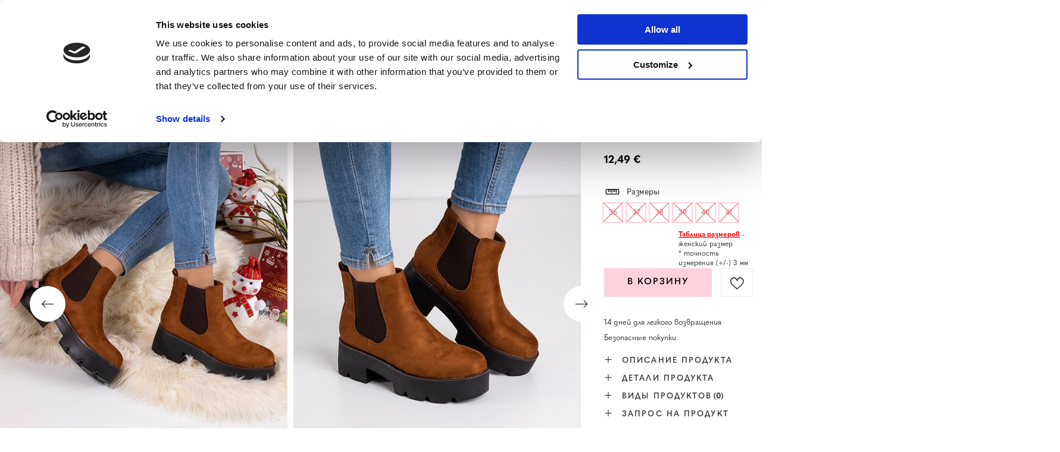

--- FILE ---
content_type: text/html; charset=utf-8
request_url: https://www.royalfashion.lv/product-rus-453386-KORICHNEVYE-ZHENSKIE-BOTINKI-NA-PLATFORME-I-NIZKOM-KABLUKE-Jantaro-OBUV.html
body_size: 30764
content:
<!DOCTYPE html>
<html lang="ru" class="--freeShipping --vat --gross " ><head><meta name='viewport' content='user-scalable=no, initial-scale = 1.0, maximum-scale = 1.0, width=device-width, viewport-fit=cover'/> <link rel="preload" crossorigin="anonymous" as="font" href="/gfx/custom/fontello_rf.woff?v=2"><meta http-equiv="Content-Type" content="text/html; charset=utf-8"><meta http-equiv="X-UA-Compatible" content="IE=edge"><title>Коричневые женские ботинки на платформе и низком каблуке Jantaro - Обувь -  | Royalfashion.lv - tiešsaistes apavu veikals</title><meta name="keywords" content=""><meta name="description" content="Pērciet apavus 'Коричневые женские ботинки на платформе и низком каблуке Jantaro - Обувь' par pievilcīgu cenu! Pateicoties mums, Jūsu garderobe tiks papildināta ar moderniem un ērtiem apaviem!"><link rel="icon" href="/gfx/rus/favicon.ico"><meta name="theme-color" content="#FFD1DC"><meta name="msapplication-navbutton-color" content="#FFD1DC"><meta name="apple-mobile-web-app-status-bar-style" content="#FFD1DC"><link rel="stylesheet" type="text/css" href="/gfx/rus/projector_style.css.gzip?r=1747069044"><link rel="preload stylesheet" as="style" href="/gfx/rus/style.css.gzip?r=1747069044"><script>var app_shop={urls:{prefix:'data="/gfx/'.replace('data="', '')+'rus/',graphql:'/graphql/v1/'},vars:{priceType:'gross',priceTypeVat:true,productDeliveryTimeAndAvailabilityWithBasket:false,geoipCountryCode:'US',},txt:{priceTypeText:' Брутто',},fn:{},fnrun:{},files:[],graphql:{}};const getCookieByName=(name)=>{const value=`; ${document.cookie}`;const parts = value.split(`; ${name}=`);if(parts.length === 2) return parts.pop().split(';').shift();return false;};if(getCookieByName('freeeshipping_clicked')){document.documentElement.classList.remove('--freeShipping');}if(getCookieByName('rabateCode_clicked')){document.documentElement.classList.remove('--rabateCode');}</script><meta name="robots" content="index,follow"><meta name="rating" content="general"><meta name="Author" content="Royal Fashion Vipol based on IdoSell - the best online selling solutions for your e-store (www.idosell.com/shop).">
<!-- Begin LoginOptions html -->

<style>
#client_new_social .service_item[data-name="service_Apple"]:before, 
#cookie_login_social_more .service_item[data-name="service_Apple"]:before,
.oscop_contact .oscop_login__service[data-service="Apple"]:before {
    display: block;
    height: 2.6rem;
    content: url('/gfx/standards/apple.svg?r=1743165583');
}
.oscop_contact .oscop_login__service[data-service="Apple"]:before {
    height: auto;
    transform: scale(0.8);
}
#client_new_social .service_item[data-name="service_Apple"]:has(img.service_icon):before,
#cookie_login_social_more .service_item[data-name="service_Apple"]:has(img.service_icon):before,
.oscop_contact .oscop_login__service[data-service="Apple"]:has(img.service_icon):before {
    display: none;
}
</style>

<!-- End LoginOptions html -->

<!-- Open Graph -->
<meta property="og:type" content="website"><meta property="og:url" content="https://www.royalfashion.lv/product-rus-453386-KORICHNEVYE-ZHENSKIE-BOTINKI-NA-PLATFORME-I-NIZKOM-KABLUKE-Jantaro-OBUV.html
"><meta property="og:title" content="Коричневые женские ботинки на платформе и низком каблуке Jantaro - Обувь"><meta property="og:description" content="Классические женские ботинки на платформе и низком каблуке из искусственной замши. Внутри у них тонкий утеплитель поролоном. Обувь без шнуровки, не застегивается. Добротно сделаны и очень удобные."><meta property="og:site_name" content="Royal Fashion Vipol"><meta property="og:locale" content="ru_RU"><meta property="og:locale:alternate" content="lv_LV"><meta property="og:locale:alternate" content="en_GB"><meta property="og:image" content="https://www.royalfashion.lv/hpeciai/d32aeef5851ecb5f0616cff2ceb370dc/rus_pl_KORICHNEVYE-ZHENSKIE-BOTINKI-NA-PLATFORME-I-NIZKOM-KABLUKE-Jantaro-OBUV-453386_6.jpg"><meta property="og:image:width" content="500"><meta property="og:image:height" content="500"><link rel="manifest" href="https://www.royalfashion.lv/data/include/pwa/15/manifest.json?t=3"><meta name="apple-mobile-web-app-capable" content="yes"><meta name="apple-mobile-web-app-status-bar-style" content="black"><meta name="apple-mobile-web-app-title" content="Royalfashion.pl"><link rel="apple-touch-icon" href="/data/include/pwa/15/icon-128.png"><link rel="apple-touch-startup-image" href="/data/include/pwa/15/logo-512.png" /><meta name="msapplication-TileImage" content="/data/include/pwa/15/icon-144.png"><meta name="msapplication-TileColor" content="#2F3BA2"><meta name="msapplication-starturl" content="/"><script type="application/javascript">var _adblock = true;</script><script async src="/data/include/advertising.js"></script><script type="application/javascript">var statusPWA = {
                online: {
                    txt: "Connected to the Internet",
                    bg: "#5fa341"
                },
                offline: {
                    txt: "No Internet connection",
                    bg: "#eb5467"
                }
            }</script><script async type="application/javascript" src="/ajax/js/pwa_online_bar.js?v=1&r=6"></script><script type="application/javascript" src="/ajax/js/webpush_subscription.js?v=1&r=4"></script><script type="application/javascript">WebPushHandler.publicKey = 'BKro4NIm/F7ml0jJCXVMzosB4FU8T25kVour4VunjJoE7XkuSuqWz+A//vobS9CuF1hG7R8r9X3KxY5HlZ2V9eo=';WebPushHandler.version = '1';WebPushHandler.setPermissionValue();</script>
<!-- End Open Graph -->

<link rel="canonical" href="https://www.royalfashion.lv/product-rus-453386-KORICHNEVYE-ZHENSKIE-BOTINKI-NA-PLATFORME-I-NIZKOM-KABLUKE-Jantaro-OBUV.html" />
<link rel="alternate" hreflang="en" href="https://www.royalfashion.lv/product-eng-453386-Brown-womens-flat-heeled-boots-Jantaro-Footwear.html" />
<link rel="alternate" hreflang="lv-LV" href="https://www.royalfashion.lv/product-lav-453386-Bruni-sieviesu-zabaki-ar-plakanu-papedi-Jantaro-Apavi.html" />
<link rel="alternate" hreflang="ru" href="https://www.royalfashion.lv/product-rus-453386-KORICHNEVYE-ZHENSKIE-BOTINKI-NA-PLATFORME-I-NIZKOM-KABLUKE-Jantaro-OBUV.html" />
                <!-- Global site tag (gtag.js) -->
                <script  async src="https://www.googletagmanager.com/gtag/js?id=AW-10900312846"></script>
                <script >
                    window.dataLayer = window.dataLayer || [];
                    window.gtag = function gtag(){dataLayer.push(arguments);}
                    gtag('js', new Date());
                    
                    gtag('config', 'AW-10900312846', {"allow_enhanced_conversions":true});
gtag('config', 'G-88LSC8DD34');

                </script>
                            <!-- Google Tag Manager -->
                    <script >(function(w,d,s,l,i){w[l]=w[l]||[];w[l].push({'gtm.start':
                    new Date().getTime(),event:'gtm.js'});var f=d.getElementsByTagName(s)[0],
                    j=d.createElement(s),dl=l!='dataLayer'?'&l='+l:'';j.async=true;j.src=
                    'https://www.googletagmanager.com/gtm.js?id='+i+dl;f.parentNode.insertBefore(j,f);
                    })(window,document,'script','dataLayer','GTM-K3C3GBF');</script>
            <!-- End Google Tag Manager -->
<!-- Begin additional html or js -->


<!--533|15|141| modified: 2024-01-02 15:07:22-->
<style>
    .hotspot_labels_wrapper .hotspot_label.--bestseller {
        border-color: #ffd1dc !important;
        color: #000 !important;
        background: #ffd1dc !important;
        border-radius: 0 !important;
        font-weight: bold !important;
        text-transform: capitalize !important;
    }
    .hotspot_labels_wrapper .hotspot_label.--new {
        border-color: #10ac82 !important;
        color: #fff !important;
        background: #10ac82 !important;
        border-radius: 0 !important;
        font-weight: bold !important;
    }
    .hotspot_labels_wrapper .yousave_percent {
        border: 2px solid #fff !important;
    }
</style>
<!--535|15|153| modified: 2024-01-02 14:44:46-->
<style>
    li.--noBold:nth-child(2)>a:nth-child(1) {
        color: #cd0000 !important;
        text-transform: uppercase;
    }

    li.--noBold:nth-child(2)>a:nth-child(1)::after {
        content: " \1F3F7 \FE0F" !important;
    }

    .navbar-nav>li:nth-child(2)>a:nth-child(1) {
        color: #cd0000 !important;
        text-transform: uppercase;
    }

    .navbar-nav>li:nth-child(2)>a:nth-child(1)::after {
        content: " \1F3F7 \FE0F" !important;
    }
</style>


<!-- End additional html or js -->
                <script>
                if (window.ApplePaySession && window.ApplePaySession.canMakePayments()) {
                    var applePayAvailabilityExpires = new Date();
                    applePayAvailabilityExpires.setTime(applePayAvailabilityExpires.getTime() + 2592000000); //30 days
                    document.cookie = 'applePayAvailability=yes; expires=' + applePayAvailabilityExpires.toUTCString() + '; path=/;secure;'
                    var scriptAppleJs = document.createElement('script');
                    scriptAppleJs.src = "/ajax/js/apple.js?v=3";
                    if (document.readyState === "interactive" || document.readyState === "complete") {
                          document.body.append(scriptAppleJs);
                    } else {
                        document.addEventListener("DOMContentLoaded", () => {
                            document.body.append(scriptAppleJs);
                        });  
                    }
                } else {
                    document.cookie = 'applePayAvailability=no; path=/;secure;'
                }
                </script>
                                <script>
                var listenerFn = function(event) {
                    if (event.origin !== "https://payment.idosell.com")
                        return;
                    
                    var isString = (typeof event.data === 'string' || event.data instanceof String);
                    if (!isString) return;
                    try {
                        var eventData = JSON.parse(event.data);
                    } catch (e) {
                        return;
                    }
                    if (!eventData) { return; }                                            
                    if (eventData.isError) { return; }
                    if (eventData.action != 'isReadyToPay') {return; }
                    
                    if (eventData.result.result && eventData.result.paymentMethodPresent) {
                        var googlePayAvailabilityExpires = new Date();
                        googlePayAvailabilityExpires.setTime(googlePayAvailabilityExpires.getTime() + 2592000000); //30 days
                        document.cookie = 'googlePayAvailability=yes; expires=' + googlePayAvailabilityExpires.toUTCString() + '; path=/;secure;'
                    } else {
                        document.cookie = 'googlePayAvailability=no; path=/;secure;'
                    }                                            
                }     
                if (!window.isAdded)
                {                                        
                    if (window.oldListener != null) {
                         window.removeEventListener('message', window.oldListener);
                    }                        
                    window.addEventListener('message', listenerFn);
                    window.oldListener = listenerFn;                                      
                       
                    const iframe = document.createElement('iframe');
                    iframe.src = "https://payment.idosell.com/assets/html/checkGooglePayAvailability.html?origin=https%3A%2F%2Fwww.royalfashion.lv";
                    iframe.style.display = 'none';                                            

                    if (document.readyState === "interactive" || document.readyState === "complete") {
                          if (!window.isAdded) {
                              window.isAdded = true;
                              document.body.append(iframe);
                          }
                    } else {
                        document.addEventListener("DOMContentLoaded", () => {
                            if (!window.isAdded) {
                              window.isAdded = true;
                              document.body.append(iframe);
                          }
                        });  
                    }  
                }
                </script>
                <script>
            var paypalScriptLoaded = null;
            var paypalScript = null;
            
            async function attachPaypalJs() {
                return new Promise((resolve, reject) => {
                    if (!paypalScript) {
                        paypalScript = document.createElement('script');
                        paypalScript.async = true;
                        paypalScript.setAttribute('data-namespace', "paypal_sdk");
                        paypalScript.setAttribute('data-partner-attribution-id', "IAIspzoo_Cart_PPCP");
                        paypalScript.addEventListener("load", () => {
                        paypalScriptLoaded = true;
                            resolve({status: true});
                        });
                        paypalScript.addEventListener("error", () => {
                            paypalScriptLoaded = true;
                            reject({status: false});
                         });
                        paypalScript.src = "https://www.paypal.com/sdk/js?client-id=AbxR9vIwE1hWdKtGu0gOkvPK2YRoyC9ulUhezbCUWnrjF8bjfwV-lfP2Rze7Bo8jiHIaC0KuaL64tlkD&components=buttons,funding-eligibility&currency=EUR&merchant-id=YRJPNSELS2MF2&locale=ru_RU";
                        if (document.readyState === "interactive" || document.readyState === "complete") {
                            document.body.append(paypalScript);
                        } else {
                            document.addEventListener("DOMContentLoaded", () => {
                                document.body.append(paypalScript);
                            });  
                        }                                              
                    } else {
                        if (paypalScriptLoaded) {
                            resolve({status: true});
                        } else {
                            paypalScript.addEventListener("load", () => {
                                paypalScriptLoaded = true;
                                resolve({status: true});                            
                            });
                            paypalScript.addEventListener("error", () => {
                                paypalScriptLoaded = true;
                                reject({status: false});
                            });
                        }
                    }
                });
            }
            </script>
                <script>
                attachPaypalJs().then(() => {
                    let paypalEligiblePayments = [];
                    let payPalAvailabilityExpires = new Date();
                    payPalAvailabilityExpires.setTime(payPalAvailabilityExpires.getTime() + 86400000); //1 day
                    if (typeof(paypal_sdk) != "undefined") {
                        for (x in paypal_sdk.FUNDING) {
                            var buttonTmp = paypal_sdk.Buttons({
                                fundingSource: x.toLowerCase()
                            });
                            if (buttonTmp.isEligible()) {
                                paypalEligiblePayments.push(x);
                            }
                        }
                    }
                    if (paypalEligiblePayments.length > 0) {
                        document.cookie = 'payPalAvailability_EUR=' + paypalEligiblePayments.join(",") + '; expires=' + payPalAvailabilityExpires.toUTCString() + '; path=/; secure';
                        document.cookie = 'paypalMerchant=YRJPNSELS2MF2; expires=' + payPalAvailabilityExpires.toUTCString() + '; path=/; secure';
                    } else {
                        document.cookie = 'payPalAvailability_EUR=-1; expires=' + payPalAvailabilityExpires.toUTCString() + '; path=/; secure';
                    }
                });
                </script><script src="/data/gzipFile/expressCheckout.js.gz"></script><link rel="preload" as="image" href="/hpeciai/bcff260934a38a02dd24340c3a1d624e/rus_pm_KORICHNEVYE-ZHENSKIE-BOTINKI-NA-PLATFORME-I-NIZKOM-KABLUKE-Jantaro-OBUV-453386_6.jpg"><style>
								#main_banner1.skeleton .main_slider__item > a {
									padding-top: calc(960/768* 100%);
								}
								@media (min-width: 757px) {#main_banner1.skeleton .main_slider__item > a {
									padding-top: calc(452/1280* 100%);
								}}
								@media (min-width: 979px) {#main_banner1.skeleton .main_slider__item > a {
									padding-top: calc(1000/2000* 100%);
								}}
								#main_banner1 .main_slider__item > a.loading {
									padding-top: calc(960/768* 100%);
								}
								@media (min-width: 757px) {#main_banner1 .main_slider__item > a.loading {
									padding-top: calc(452/1280* 100%);
								}}
								@media (min-width: 979px) {#main_banner1 .main_slider__item > a.loading {
									padding-top: calc(1000/2000* 100%);
								}}
							</style><style>
									#photos_slider[data-skeleton] .photos__link:before {
										padding-top: calc(500/500* 100%);
									}
									@media (min-width: 979px) {.photos__slider[data-skeleton] .photos__figure:not(.--nav):first-child .photos__link {
										max-height: 500px;
									}}
								</style><link rel="preconnect" href="https://use.typekit.net"><link rel="stylesheet" href="https://use.typekit.net/odi6snr.css"><meta property="og:type" content="product"><meta property="product:retailer_part_no" content="453386"><meta property="og:image" content="hpeciai/d32aeef5851ecb5f0616cff2ceb370dc/pol_il_Brazowe-damskie-botki-na-plaskim-obcasie-Jantaro-Obuwie-453386.jpg"><meta property="og:title" content="Коричневые женские ботинки на платформе и низком каблуке Jantaro - Обувь"><meta property="product:category" content="Женские утепленные ботинки"><meta property="product:category" content="Женские утепленные ботинки"><meta property="product:price:amount" content="12.49"></head><body><script async
                                  data_environment = "production";
                                  src="https://eu-library.klarnaservices.com/lib.js"
                                  data-client-id="6c94577f-146b-5875-b9cf-bc872be37be4"></script><div id="container" class="projector_page container max-width-1200" data-banner="true"><header class=" commercial_banner"><script class="ajaxLoad">
                app_shop.vars.vat_registered = "true";
                app_shop.vars.currency_format = "###,##0.00";
                
                    app_shop.vars.currency_before_value = false;
                
                    app_shop.vars.currency_space = true;
                
                app_shop.vars.symbol = "€";
                app_shop.vars.id= "EUR";
                app_shop.vars.baseurl = "http://www.royalfashion.lv/";
                app_shop.vars.sslurl= "https://www.royalfashion.lv/";
                app_shop.vars.curr_url= "%2Fproduct-rus-453386-KORICHNEVYE-ZHENSKIE-BOTINKI-NA-PLATFORME-I-NIZKOM-KABLUKE-Jantaro-OBUV.html";
                

                var currency_decimal_separator = ',';
                var currency_grouping_separator = ' ';

                
                    app_shop.vars.blacklist_extension = ["exe","com","swf","js","php"];
                
                    app_shop.vars.blacklist_mime = ["application/javascript","application/octet-stream","message/http","text/javascript","application/x-deb","application/x-javascript","application/x-shockwave-flash","application/x-msdownload"];
                
                    app_shop.urls.contact = "/contact-rus.html";
                </script><div id="viewType" style="display:none"></div><div id="freeShipping" class="freeShipping"><span class="freeShipping__info">Бесплатная доставка</span><strong class="freeShipping__val">
						с сайта 
						35,55 €</strong><a href="" class="freeShipping__close"></a></div><div id="logo" class="d-flex align-items-center"><a href="/" target="_self"><img src="/data/gfx/mask/rus/logo_15_big.png" alt="" width="319" height="120"></a></div><nav id="menu_categories" class="wide"><button type="button" class="navbar-toggler"></button><div class="navbar-collapse" id="menu_navbar"><ul class="navbar-nav mx-md-n2"><li class="nav-item"><a  href="https://royalfashion.com.ua/NOVINKI-snewproducts-ukr.html" target="_self" title="Новинки" class="nav-link nav-gfx" ><img class="b-lazy" alt="Новинки" title="Новинки" data-src="/data/gfx/rus/navigation/1_1_i_837.webp"><span class="gfx_lvl_1 d-none">Новинки</span></a></li><li class="nav-item"><a  href="/rus_m_KOSMETIKA-10951.html" target="_self" title="Косметика" class="nav-link" >Косметика</a><ul class="navbar-subnav"><li class="nav-item"><a  href="/rus_m_KOSMETIKA_TELO-10954.html" target="_self" title="тело" class="nav-link" >тело</a></li><li class="nav-item"><a  href="/rus_m_KOSMETIKA_LICO-10955.html" target="_self" title="лицо" class="nav-link" >лицо</a></li><li class="nav-item"><a  href="/rus_m_KOSMETIKA_VOLOSY-10956.html" target="_self" title="волосы" class="nav-link" >волосы</a></li><li class="nav-item"><a  href="/rus_m_KOSMETIKA_-RUKI-10957.html" target="_self" title=" руки" class="nav-link" > руки</a></li><li class="nav-item"><a  href="/rus_m_KOSMETIKA_ZAPAHI-10958.html" target="_self" title="запахи" class="nav-link" >запахи</a></li><li class="nav-item"><a  href="/rus_m_KOSMETIKA_HIMIKATY-10959.html" target="_self" title="химикаты" class="nav-link" >химикаты</a></li><li class="nav-item"><a  href="/rus_m_KOSMETIKA_Makijaz-10963.html" target="_self" title="Makijaż" class="nav-link" >Makijaż</a><ul class="navbar-subsubnav"><li class="nav-item"><a  href="/rus_m_KOSMETIKA_Makijaz_Twarz-10964.html" target="_self" title="Twarz" class="nav-link" >Twarz</a></li><li class="nav-item"><a  href="/rus_m_KOSMETIKA_Makijaz_Oczy-10965.html" target="_self" title="Oczy" class="nav-link" >Oczy</a></li><li class="nav-item"><a  href="/rus_m_KOSMETIKA_Makijaz_Usta-10966.html" target="_self" title="Usta" class="nav-link" >Usta</a></li></ul></li><li class="nav-item"><a  href="/rus_m_KOSMETIKA_Higiena-10967.html" target="_self" title="Higiena" class="nav-link" >Higiena</a></li></ul></li><li class="nav-item"><a  href="https://royalfashion.com.ua/Bestseller-sbestseller-rus.html" target="_self" title="BESTSELLER" class="nav-link nav-gfx" ><img class="b-lazy" alt="BESTSELLER" title="BESTSELLER" data-src="/data/gfx/rus/navigation/1_1_i_856.jpg"><span class="gfx_lvl_1 d-none">BESTSELLER</span></a></li><li class="nav-item"><a  href="/rus_m_BLACK-FRIDAY-10978.html" target="_self" title="BLACK FRIDAY" class="nav-link" >BLACK FRIDAY</a><ul class="navbar-subnav"><li class="nav-item"><a  href="/rus_m_BLACK-FRIDAY_-10-10979.html" target="_self" title="-10%" class="nav-link" >-10%</a></li><li class="nav-item"><a  href="/rus_m_BLACK-FRIDAY_-20-10980.html" target="_self" title="- 20%" class="nav-link" >- 20%</a></li><li class="nav-item"><a  href="/rus_m_BLACK-FRIDAY_-30-10981.html" target="_self" title="- 30%" class="nav-link" >- 30%</a></li><li class="nav-item"><a  href="/rus_m_BLACK-FRIDAY_-40-10982.html" target="_self" title="- 40%" class="nav-link" >- 40%</a></li><li class="nav-item"><a  href="/rus_m_BLACK-FRIDAY_-50-10983.html" target="_self" title="- 50%" class="nav-link" >- 50%</a></li></ul></li><li class="nav-item"><a  href="/rus_m_RASPRODAZHA-3170.html" target="_self" title="РАСПРОДАЖА" class="nav-link" >РАСПРОДАЖА</a><ul class="navbar-subnav"><li class="nav-item"><a  href="/rus_m_RASPRODAZHA_OUTLET-759.html" target="_self" title="OUTLET" class="nav-link nav-gfx" ><img class="gfx_lvl_2 b-lazy" alt="OUTLET" title="OUTLET" data-src="/data/gfx/rus/navigation/1_1_i_759.webp"><span class="gfx_lvl_2 d-none">OUTLET</span></a></li><li class="nav-item"><a  href="/rus_m_RASPRODAZHA_AKCIIA-947.html" target="_self" title="Акция" class="nav-link nav-gfx" ><img class="gfx_lvl_2 b-lazy" alt="Акция" title="Акция" data-src="/data/gfx/rus/navigation/1_1_i_947.webp"><span class="gfx_lvl_2 d-none">Акция</span></a></li><li class="nav-item"><a  href="/rus_m_RASPRODAZHA_POSLEDNIE-SHTUKI-474.html" target="_self" title="Последние штуки" class="nav-link nav-gfx" ><img class="gfx_lvl_2 b-lazy" alt="Последние штуки" title="Последние штуки" data-src="/data/gfx/rus/navigation/1_1_i_474.webp"><span class="gfx_lvl_2 d-none">Последние штуки</span></a></li><li class="nav-item"><a  href="/rus_m_RASPRODAZHA_LATO-DO-29-99-zl-10933.html" target="_self" title="LATO DO 29,99 zł" class="nav-link" >LATO DO 29,99 zł</a></li></ul></li><li class="nav-item"><a  href="/rus_m_DLIA-NEIO-2333.html" target="_self" title="ДЛЯ НЕЁ" class="nav-link nav-gfx" ><img class="b-lazy" alt="ДЛЯ НЕЁ" title="ДЛЯ НЕЁ" data-src="/data/gfx/rus/navigation/1_1_i_2333.webp"><span class="gfx_lvl_1 d-none">ДЛЯ НЕЁ</span></a><ul class="navbar-subnav"><li class="nav-item"><a  href="https://royalfashion.com.ua/Bestseller-sbestseller-rus.html" target="_self" title="Bestseller" class="nav-link nav-gfx" ><img class="gfx_lvl_2 b-lazy" alt="Bestseller" title="Bestseller" data-src="/data/gfx/rus/navigation/1_1_i_2516.webp"><span class="gfx_lvl_2 d-none">Bestseller</span></a><ul class="navbar-subsubnav"><li class="nav-item"><a  href="/rus_m_DLIA-NEIO_Bestseller_OBUV-10887.html" target="_self" title="Обувь" class="nav-link" >Обувь</a></li><li class="nav-item"><a  href="/rus_m_DLIA-NEIO_Bestseller_ODEZHDA-10888.html" target="_self" title="Одежда" class="nav-link" >Одежда</a></li></ul></li><li class="nav-item"><a  href="/rus_m_SALE_OUTLET-759.html" target="_self" title="OUTLET" class="nav-link nav-gfx" ><img class="gfx_lvl_2 b-lazy" alt="OUTLET" title="OUTLET" data-src="/data/gfx/rus/navigation/1_1_i_9314.webp"><span class="gfx_lvl_2 d-none">OUTLET</span></a></li><li class="nav-item"><a  href="/rus_m_DLIA-NEIO_SALE-10925.html" target="_self" title="SALE" class="nav-link" >SALE</a></li><li class="nav-item"><a  href="/rus_m_DLIA-NEIO_Promotion-summer-10937.html" target="_self" title="Promotion summer" class="nav-link" >Promotion summer</a></li><li class="nav-item"><a  href="/rus_m_DLIA-NEIO_Promotion-sport-10938.html" target="_self" title="Promotion sport" class="nav-link" >Promotion sport</a></li><li class="nav-item"><a  href="/rus_m_DLIA-NEIO_Promotion-tenisowki-trampki-10939.html" target="_self" title="Promotion tenisowki trampki" class="nav-link" >Promotion tenisowki trampki</a></li></ul></li><li class="nav-item active"><a  href="/rus_m_OBUV-100.html" target="_self" title="Обувь" class="nav-link active nav-gfx" ><img class="b-lazy" alt="Обувь" title="Обувь" data-src="/data/gfx/rus/navigation/1_1_i_100.webp"><span class="gfx_lvl_1 d-none">Обувь</span></a><ul class="navbar-subnav"><li class="nav-item"><a  href="/rus_m_OBUV-_SHLEPANCY-209.html" target="_self" title="Шлепанцы" class="nav-link nav-gfx" ><img class="gfx_lvl_2 b-lazy" alt="Шлепанцы" title="Шлепанцы" data-src="/data/gfx/rus/navigation/1_1_i_209.webp"><span class="gfx_lvl_2 d-none">Шлепанцы</span></a><ul class="navbar-subsubnav"><li class="nav-item"><a  href="/rus_m_OBUV-_SHLEPANCY_SHLEPKI-ZHENSKIE-1462.html" target="_self" title="Шлепки женские" class="nav-link nav-gfx" ><img class="gfx_lvl_3 b-lazy" alt="Шлепки женские" title="Шлепки женские" data-src="/data/gfx/rus/navigation/1_1_i_1462.webp"><span class="gfx_lvl_3 d-none">Шлепки женские</span></a></li><li class="nav-item"><a  href="/rus_m_OBUV-_SHLEPANCY_TAPOCHKI-NA-KABLUKE-6693.html" target="_self" title="Тапочки на каблуке" class="nav-link" >Тапочки на каблуке</a></li><li class="nav-item"><a  href="/rus_m_OBUV-_SHLEPANCY_SHLEPKI-DLIA-BASSEIN-1460.html" target="_self" title="Шлепки для бассейн" class="nav-link nav-gfx" ><img class="gfx_lvl_3 b-lazy" alt="Шлепки для бассейн" title="Шлепки для бассейн" data-src="/data/gfx/rus/navigation/1_1_i_1460.webp"><span class="gfx_lvl_3 d-none">Шлепки для бассейн</span></a></li><li class="nav-item"><a  href="/rus_m_OBUV-_SHLEPANCY_V-ETNAMKI-2694.html" target="_self" title="Вьетнамки" class="nav-link nav-gfx" ><img class="gfx_lvl_3 b-lazy" alt="Вьетнамки" title="Вьетнамки" data-src="/data/gfx/rus/navigation/1_1_i_2694.webp"><span class="gfx_lvl_3 d-none">Вьетнамки</span></a></li></ul></li><li class="nav-item"><a  href="/rus_m_OBUV-_BOSONOZHKI-173.html" target="_self" title="Босоножки" class="nav-link nav-gfx" ><img class="gfx_lvl_2 b-lazy" alt="Босоножки" title="Босоножки" data-src="/data/gfx/rus/navigation/1_1_i_173.webp"><span class="gfx_lvl_2 d-none">Босоножки</span></a><ul class="navbar-subsubnav"><li class="nav-item"><a  href="/rus_m_OBUV-_BOSONOZHKI_BOSONOZHKI-882.html" target="_self" title="Босоножки" class="nav-link" >Босоножки</a></li><li class="nav-item"><a  href="/rus_m_OBUV-_BOSONOZHKI_BOSONOZHKI-NA-KABLUKE-880.html" target="_self" title="Босоножки на каблуке" class="nav-link" >Босоножки на каблуке</a></li><li class="nav-item"><a  href="/rus_m_OBUV-_BOSONOZHKI_BOSONOZHKI-NA-SHPIL-KE-881.html" target="_self" title="Босоножки на шпильке" class="nav-link" >Босоножки на шпильке</a></li><li class="nav-item"><a  href="/rus_m_OBUV-_BOSONOZHKI_BOSONOZHKI-NA-TANKETKE-883.html" target="_self" title="Босоножки на танкетке" class="nav-link" >Босоножки на танкетке</a></li></ul></li><li class="nav-item"><a  href="/rus_m_OBUV-_ESPADRIL-I-185.html" target="_self" title="Эспадрильи" class="nav-link nav-gfx" ><img class="gfx_lvl_2 b-lazy" alt="Эспадрильи" title="Эспадрильи" data-src="/data/gfx/rus/navigation/1_1_i_185.webp"><span class="gfx_lvl_2 d-none">Эспадрильи</span></a><ul class="navbar-subsubnav"><li class="nav-item"><a  href="/rus_m_OBUV-_ESPADRIL-I_ESPADRIL-I-NA-PLOSKOI-PODOSHVE-1418.html" target="_self" title="Эспадрильи на плоской подошве" class="nav-link" >Эспадрильи на плоской подошве</a></li><li class="nav-item"><a  href="/rus_m_OBUV-_ESPADRIL-I_ESPADRIL-I-NA-TANKETKE-1420.html" target="_self" title="Эспадрильи на танкетке" class="nav-link" >Эспадрильи на танкетке</a></li></ul></li><li class="nav-item"><a  href="/rus_m_OBUV-_NOVINKI-2525.html" target="_self" title="Новинки" class="nav-link nav-gfx" ><img class="gfx_lvl_2 b-lazy" alt="Новинки" title="Новинки" data-src="/data/gfx/rus/navigation/1_1_i_2525.webp"><span class="gfx_lvl_2 d-none">Новинки</span></a><ul class="navbar-subsubnav"><li class="nav-item"><a  href="/rus_m_OBUV-_NOVINKI_OBUV-3167.html" target="_self" title="Обувь" class="nav-link nav-gfx" ><img class="gfx_lvl_3 b-lazy" alt="Обувь" title="Обувь" data-src="/data/gfx/rus/navigation/1_1_i_3167.webp"><span class="gfx_lvl_3 d-none">Обувь</span></a></li></ul></li><li class="nav-item"><a  href="/rus_m_OBUV-_SPORTIVNAIA-OBUV-195.html" target="_self" title="Спортивная обувь" class="nav-link nav-gfx" ><img class="gfx_lvl_2 b-lazy" alt="Спортивная обувь" title="Спортивная обувь" data-src="/data/gfx/rus/navigation/1_1_i_195.webp"><span class="gfx_lvl_2 d-none">Спортивная обувь</span></a><ul class="navbar-subsubnav"><li class="nav-item"><a  href="/rus_m_OBUV-_SPORTIVNAIA-OBUV-_KROSSOVKI-1317.html" target="_self" title="Кроссовки " class="nav-link" >Кроссовки </a></li><li class="nav-item"><a  href="/rus_m_OBUV-_SPORTIVNAIA-OBUV-_POVSEDNEVNYE-KROSSOVKI-1318.html" target="_self" title="Повседневные кроссовки " class="nav-link" >Повседневные кроссовки </a></li><li class="nav-item"><a  href="/rus_m_OBUV-_SPORTIVNAIA-OBUV-_BEG-UPRAZHNENIIA-I-TRENIROVKI-4633.html" target="_self" title="Бег, упражнения и тренировки" class="nav-link" >Бег, упражнения и тренировки</a></li><li class="nav-item"><a  href="/rus_m_OBUV-_SPORTIVNAIA-OBUV-_SNIKERSY-180.html" target="_self" title="Сникерсы " class="nav-link nav-gfx" ><img class="gfx_lvl_3 b-lazy" alt="Сникерсы " title="Сникерсы " data-src="/data/gfx/rus/navigation/1_1_i_180.webp"><span class="gfx_lvl_3 d-none">Сникерсы </span></a></li><li class="nav-item"><a  href="/rus_m_OBUV-_SPORTIVNAIA-OBUV-_SPORTIVNAIA-UTEPLENNAIA-4634.html" target="_self" title="Спортивная утепленная" class="nav-link" >Спортивная утепленная</a></li><li class="nav-item"><a  href="/rus_m_OBUV-_SPORTIVNAIA-OBUV-_Sportowe-10942.html" target="_self" title="Sportowe" class="nav-link" >Sportowe</a></li></ul></li><li class="nav-item"><a  href="/rus_m_OBUV-_KEDY-1479.html" target="_self" title="Кеды" class="nav-link nav-gfx" ><img class="gfx_lvl_2 b-lazy" alt="Кеды" title="Кеды" data-src="/data/gfx/rus/navigation/1_1_i_1479.webp"><span class="gfx_lvl_2 d-none">Кеды</span></a><ul class="navbar-subsubnav"><li class="nav-item"><a  href="/rus_m_OBUV-_KEDY_MOKASINY-1319.html" target="_self" title="Мокасины " class="nav-link nav-gfx" ><img class="gfx_lvl_3 b-lazy" alt="Мокасины " title="Мокасины " data-src="/data/gfx/rus/navigation/1_1_i_1319.webp"><span class="gfx_lvl_3 d-none">Мокасины </span></a></li><li class="nav-item"><a  href="/rus_m_OBUV-_KEDY_SLIPONY-205.html" target="_self" title="Слипоны " class="nav-link nav-gfx" ><img class="gfx_lvl_3 b-lazy" alt="Слипоны " title="Слипоны " data-src="/data/gfx/rus/navigation/1_1_i_205.webp"><span class="gfx_lvl_3 d-none">Слипоны </span></a></li><li class="nav-item"><a  href="/rus_m_OBUV-_KEDY_KEDY-2698.html" target="_self" title="Кеды" class="nav-link" >Кеды</a></li></ul></li><li class="nav-item"><a  href="/rus_m_OBUV-_POLUBOTINKI-207.html" target="_self" title="Полуботинки" class="nav-link nav-gfx" ><img class="gfx_lvl_2 b-lazy" alt="Полуботинки" title="Полуботинки" data-src="/data/gfx/rus/navigation/1_1_i_207.webp"><span class="gfx_lvl_2 d-none">Полуботинки</span></a></li><li class="nav-item"><a  href="/rus_m_OBUV-_LOFERY-4635.html" target="_self" title="Лоферы" class="nav-link nav-gfx" ><img class="gfx_lvl_2 b-lazy" alt="Лоферы" title="Лоферы" data-src="/data/gfx/rus/navigation/1_1_i_4635.webp"><span class="gfx_lvl_2 d-none">Лоферы</span></a><ul class="navbar-subsubnav"><li class="nav-item"><a  href="/rus_m_OBUV-_LOFERY_Mokasyny-na-plaskiej-podeszwie-10940.html" target="_self" title="Mokasyny na płaskiej podeszwie" class="nav-link" >Mokasyny na płaskiej podeszwie</a></li><li class="nav-item"><a  href="/rus_m_OBUV-_LOFERY_Mokasyny-na-obcasie-10941.html" target="_self" title="Mokasyny na obcasie" class="nav-link" >Mokasyny na obcasie</a></li></ul></li><li class="nav-item"><a  href="/rus_m_OBUV-_BALETKI-171.html" target="_self" title="Балетки" class="nav-link nav-gfx" ><img class="gfx_lvl_2 b-lazy" alt="Балетки" title="Балетки" data-src="/data/gfx/rus/navigation/1_1_i_171.webp"><span class="gfx_lvl_2 d-none">Балетки</span></a><ul class="navbar-subsubnav"><li class="nav-item"><a  href="/rus_m_OBUV-_BALETKI_KLASSICHESKIE-1323.html" target="_self" title="Классические " class="nav-link" >Классические </a></li><li class="nav-item"><a  href="/rus_m_OBUV-_BALETKI_BALETKI-REZINOVYE-835.html" target="_self" title="Балетки (резиновые)" class="nav-link nav-gfx" ><img class="gfx_lvl_3 b-lazy" alt="Балетки (резиновые)" title="Балетки (резиновые)" data-src="/data/gfx/rus/navigation/1_1_i_835.webp"><span class="gfx_lvl_3 d-none">Балетки (резиновые)</span></a></li></ul></li><li class="nav-item"><a  href="/rus_m_OBUV-_TUFLI-179.html" target="_self" title="Туфли" class="nav-link nav-gfx" ><img class="gfx_lvl_2 b-lazy" alt="Туфли" title="Туфли" data-src="/data/gfx/rus/navigation/1_1_i_179.webp"><span class="gfx_lvl_2 d-none">Туфли</span></a><ul class="navbar-subsubnav"><li class="nav-item"><a  href="/rus_m_OBUV-_TUFLI_KLASSICHESKIE-1322.html" target="_self" title="Классические" class="nav-link" >Классические</a></li></ul></li><li class="nav-item"><a  href="/rus_m_OBUV-_TUFLI-NA-SHPIL-KE-757.html" target="_self" title="Туфли на шпильке" class="nav-link nav-gfx" ><img class="gfx_lvl_2 b-lazy" alt="Туфли на шпильке" title="Туфли на шпильке" data-src="/data/gfx/rus/navigation/1_1_i_757.webp"><span class="gfx_lvl_2 d-none">Туфли на шпильке</span></a></li><li class="nav-item active"><a  href="/rus_m_OBUV-_BOTINKI-174.html" target="_self" title="Ботинки" class="nav-link nav-gfx active" ><img class="gfx_lvl_2 b-lazy" alt="Ботинки" title="Ботинки" data-src="/data/gfx/rus/navigation/1_1_i_174.webp"><span class="gfx_lvl_2 d-none">Ботинки</span></a><ul class="navbar-subsubnav"><li class="nav-item active"><a  href="/rus_m_OBUV-_BOTINKI_BOTINKI-NA-PLOSKOI-PODOSHVE-875.html" target="_self" title="Ботинки на плоской подошве" class="nav-link active nav-gfx" ><img class="gfx_lvl_3 b-lazy" alt="Ботинки на плоской подошве" title="Ботинки на плоской подошве" data-src="/data/gfx/rus/navigation/1_1_i_875.webp"><span class="gfx_lvl_3 d-none">Ботинки на плоской подошве</span></a></li><li class="nav-item"><a  href="/rus_m_OBUV-_BOTINKI_BOTINKI-NA-KABLUKE-872.html" target="_self" title="Ботинки на каблуке" class="nav-link nav-gfx" ><img class="gfx_lvl_3 b-lazy" alt="Ботинки на каблуке" title="Ботинки на каблуке" data-src="/data/gfx/rus/navigation/1_1_i_872.jpg"><span class="gfx_lvl_3 d-none">Ботинки на каблуке</span></a></li><li class="nav-item"><a  href="/rus_m_OBUV-_BOTINKI_BOTINKI-NA-TANKETKE-870.html" target="_self" title="Ботинки на танкетке" class="nav-link nav-gfx" ><img class="gfx_lvl_3 b-lazy" alt="Ботинки на танкетке" title="Ботинки на танкетке" data-src="/data/gfx/rus/navigation/1_1_i_870.jpg"><span class="gfx_lvl_3 d-none">Ботинки на танкетке</span></a></li><li class="nav-item"><a  href="/rus_m_OBUV-_BOTINKI_BOTINKI-NA-SHPIL-KE-871.html" target="_self" title="Ботинки на шпильке" class="nav-link nav-gfx" ><img class="gfx_lvl_3 b-lazy" alt="Ботинки на шпильке" title="Ботинки на шпильке" data-src="/data/gfx/rus/navigation/1_1_i_871.jpg"><span class="gfx_lvl_3 d-none">Ботинки на шпильке</span></a></li><li class="nav-item"><a  href="/rus_m_OBUV-_BOTINKI_BOTINKI-NA-SHNURKAH-877.html" target="_self" title="Ботинки на шнурках" class="nav-link nav-gfx" ><img class="gfx_lvl_3 b-lazy" alt="Ботинки на шнурках" title="Ботинки на шнурках" data-src="/data/gfx/rus/navigation/1_1_i_877.jpg"><span class="gfx_lvl_3 d-none">Ботинки на шнурках</span></a></li><li class="nav-item"><a  href="/rus_m_OBUV-_BOTINKI_BOTINKI-NA-PLATFORME-876.html" target="_self" title="Ботинки на платформе" class="nav-link nav-gfx" ><img class="gfx_lvl_3 b-lazy" alt="Ботинки на платформе" title="Ботинки на платформе" data-src="/data/gfx/rus/navigation/1_1_i_876.jpg"><span class="gfx_lvl_3 d-none">Ботинки на платформе</span></a></li><li class="nav-item"><a  href="/rus_m_OBUV-_BOTINKI_BOTINKI-CHELSI-758.html" target="_self" title="Ботинки ( Челси )" class="nav-link nav-gfx" ><img class="gfx_lvl_3 b-lazy" alt="Ботинки ( Челси )" title="Ботинки ( Челси )" data-src="/data/gfx/rus/navigation/1_1_i_758.webp"><span class="gfx_lvl_3 d-none">Ботинки ( Челси )</span></a></li><li class="nav-item"><a  href="/rus_m_OBUV-_BOTINKI_KOVBOIKI-925.html" target="_self" title="Ковбойки" class="nav-link nav-gfx" ><img class="gfx_lvl_3 b-lazy" alt="Ковбойки" title="Ковбойки" data-src="/data/gfx/rus/navigation/1_1_i_925.webp"><span class="gfx_lvl_3 d-none">Ковбойки</span></a></li><li class="nav-item"><a  href="/rus_m_OBUV-_BOTINKI_BOTINKI-BEZ-UTEPLENIIA-4627.html" target="_self" title="ботинки без утепления" class="nav-link" >ботинки без утепления</a></li><li class="nav-item"><a  href="/rus_m_OBUV-_BOTINKI_BOTINKI-S-DELIKATNYM-UTEPLENIEM-4628.html" target="_self" title="ботинки с деликатным утеплением " class="nav-link" >ботинки с деликатным утеплением </a></li><li class="nav-item"><a  href="/rus_m_OBUV-_BOTINKI_BOTINKI-S-GRUBYM-UTEPLENIEM-4629.html" target="_self" title="ботинки с грубым утеплением" class="nav-link" >ботинки с грубым утеплением</a></li><li class="nav-item"><a  href="/rus_m_OBUV-_BOTINKI_Bestseller-3148.html" target="_self" title="Bestseller" class="nav-link" >Bestseller</a></li><li class="nav-item"><a  href="/rus_m_OBUV-_BOTINKI_NOVINKI-3147.html" target="_self" title="Новинки" class="nav-link" >Новинки</a></li></ul></li><li class="nav-item"><a  href="/rus_m_OBUV-_VORKERY-756.html" target="_self" title="Воркеры" class="nav-link nav-gfx" ><img class="gfx_lvl_2 b-lazy" alt="Воркеры" title="Воркеры" data-src="/data/gfx/rus/navigation/1_1_i_756.webp"><span class="gfx_lvl_2 d-none">Воркеры</span></a></li><li class="nav-item"><a  href="/rus_m_OBUV-_TIMBERLENDY-204.html" target="_self" title="Тимберленды" class="nav-link nav-gfx" ><img class="gfx_lvl_2 b-lazy" alt="Тимберленды" title="Тимберленды" data-src="/data/gfx/rus/navigation/1_1_i_204.webp"><span class="gfx_lvl_2 d-none">Тимберленды</span></a></li><li class="nav-item"><a  href="/rus_m_OBUV-_SAPOGI-176.html" target="_self" title="Сапоги" class="nav-link nav-gfx" ><img class="gfx_lvl_2 b-lazy" alt="Сапоги" title="Сапоги" data-src="/data/gfx/rus/navigation/1_1_i_176.webp"><span class="gfx_lvl_2 d-none">Сапоги</span></a><ul class="navbar-subsubnav"><li class="nav-item"><a  href="/rus_m_OBUV-_SAPOGI_POLUSAPOZHKI-950.html" target="_self" title="Полусапожки" class="nav-link" >Полусапожки</a></li><li class="nav-item"><a  href="/rus_m_OBUV-_SAPOGI_SAPOGI-DO-KOLENA-948.html" target="_self" title="Сапоги до колена" class="nav-link" >Сапоги до колена</a></li><li class="nav-item"><a  href="/rus_m_OBUV-_SAPOGI_BOTFORTY-949.html" target="_self" title="Ботфорты " class="nav-link" >Ботфорты </a></li><li class="nav-item"><a  href="/rus_m_OBUV-_SAPOGI_SAPOZHKI-BEZ-UTEPLENIIA-4630.html" target="_self" title="сапожки без утепления" class="nav-link" >сапожки без утепления</a></li><li class="nav-item"><a  href="/rus_m_OBUV-_SAPOGI_SAPOZHKI-S-DELIKATNYM-UTEPLENIEM-4631.html" target="_self" title="сапожки с деликатным утеплением " class="nav-link" >сапожки с деликатным утеплением </a></li><li class="nav-item"><a  href="/rus_m_OBUV-_SAPOGI_SAPOGI-NA-PLOSKOM-KABLUKE-10943.html" target="_self" title="Сапоги на плоском каблуке" class="nav-link" >Сапоги на плоском каблуке</a></li><li class="nav-item"><a  href="/rus_m_OBUV-_SAPOGI_SAPOGI-NA-KABLUKE-10944.html" target="_self" title="Сапоги на каблуке" class="nav-link" >Сапоги на каблуке</a></li></ul></li><li class="nav-item"><a  href="/rus_m_OBUV-_ZIMNIE-BOTINKI-206.html" target="_self" title="Зимние ботинки" class="nav-link nav-gfx" ><img class="gfx_lvl_2 b-lazy" alt="Зимние ботинки" title="Зимние ботинки" data-src="/data/gfx/rus/navigation/1_1_i_206.webp"><span class="gfx_lvl_2 d-none">Зимние ботинки</span></a></li><li class="nav-item"><a  href="/rus_m_OBUV-_REZINOVYE-SAPOGI-183.html" target="_self" title="Резиновые сапоги" class="nav-link nav-gfx" ><img class="gfx_lvl_2 b-lazy" alt="Резиновые сапоги" title="Резиновые сапоги" data-src="/data/gfx/rus/navigation/1_1_i_183.webp"><span class="gfx_lvl_2 d-none">Резиновые сапоги</span></a><ul class="navbar-subsubnav"><li class="nav-item"><a  href="/rus_m_OBUV-_REZINOVYE-SAPOGI_LAKIROVANNYE-878.html" target="_self" title="Лакированные" class="nav-link" >Лакированные</a></li><li class="nav-item"><a  href="/rus_m_OBUV-_REZINOVYE-SAPOGI_MATOVYE-879.html" target="_self" title="Матовые" class="nav-link" >Матовые</a></li></ul></li><li class="nav-item"><a  href="/rus_m_OBUV-_TAPOCHKI-818.html" target="_self" title="Тапочки" class="nav-link nav-gfx" ><img class="gfx_lvl_2 b-lazy" alt="Тапочки" title="Тапочки" data-src="/data/gfx/rus/navigation/1_1_i_818.webp"><span class="gfx_lvl_2 d-none">Тапочки</span></a></li><li class="nav-item"><a  href="/rus_m_OBUV-_Buty-na-Wielkie-Wyjscie-10936.html" target="_self" title="Buty na Wielkie Wyjście" class="nav-link" >Buty na Wielkie Wyjście</a></li><li class="nav-item"><a  href="/rus_m_OBUV-_UGC-10968.html" target="_self" title="UGC" class="nav-link" >UGC</a></li></ul></li><li class="nav-item"><a  href="/rus_m_ODEZHDA-981.html" target="_self" title="Одежда" class="nav-link nav-gfx" ><img class="b-lazy" alt="Одежда" title="Одежда" data-src="/data/gfx/rus/navigation/1_1_i_981.webp"><span class="gfx_lvl_1 d-none">Одежда</span></a><ul class="navbar-subnav"><li class="nav-item"><a  href="/rus_m_ODEZHDA_BRIUKI-2508.html" target="_self" title="Брюки" class="nav-link nav-gfx" ><img class="gfx_lvl_2 b-lazy" alt="Брюки" title="Брюки" data-src="/data/gfx/rus/navigation/1_1_i_2508.webp"><span class="gfx_lvl_2 d-none">Брюки</span></a><ul class="navbar-subsubnav"><li class="nav-item"><a  href="/rus_m_ODEZHDA_BRIUKI_LEGGINSY-2510.html" target="_self" title="Леггинсы" class="nav-link nav-gfx" ><img class="gfx_lvl_3 b-lazy" alt="Леггинсы" title="Леггинсы" data-src="/data/gfx/rus/navigation/1_1_i_2510.webp"><span class="gfx_lvl_3 d-none">Леггинсы</span></a></li><li class="nav-item"><a  href="/rus_m_ODEZHDA_BRIUKI_SPORTIVNYE-2513.html" target="_self" title="Спортивные" class="nav-link nav-gfx" ><img class="gfx_lvl_3 b-lazy" alt="Спортивные" title="Спортивные" data-src="/data/gfx/rus/navigation/1_1_i_2513.webp"><span class="gfx_lvl_3 d-none">Спортивные</span></a></li><li class="nav-item"><a  href="/rus_m_ODEZHDA_BRIUKI_S-TKANI-2511.html" target="_self" title="С ткани" class="nav-link nav-gfx" ><img class="gfx_lvl_3 b-lazy" alt="С ткани" title="С ткани" data-src="/data/gfx/rus/navigation/1_1_i_2511.webp"><span class="gfx_lvl_3 d-none">С ткани</span></a></li><li class="nav-item"><a  href="/rus_m_ODEZHDA_BRIUKI_DZHINSY-2509.html" target="_self" title="Джинсы" class="nav-link nav-gfx" ><img class="gfx_lvl_3 b-lazy" alt="Джинсы" title="Джинсы" data-src="/data/gfx/rus/navigation/1_1_i_2509.webp"><span class="gfx_lvl_3 d-none">Джинсы</span></a></li><li class="nav-item"><a  href="/rus_m_ODEZHDA_BRIUKI_KARGO-2649.html" target="_self" title="Карго" class="nav-link nav-gfx" ><img class="gfx_lvl_3 b-lazy" alt="Карго" title="Карго" data-src="/data/gfx/rus/navigation/1_1_i_2649.webp"><span class="gfx_lvl_3 d-none">Карго</span></a></li><li class="nav-item"><a  href="/rus_m_ODEZHDA_BRIUKI_EKO-KOZHA-2512.html" target="_self" title="ЭКО кожа" class="nav-link nav-gfx" ><img class="gfx_lvl_3 b-lazy" alt="ЭКО кожа" title="ЭКО кожа" data-src="/data/gfx/rus/navigation/1_1_i_2512.webp"><span class="gfx_lvl_3 d-none">ЭКО кожа</span></a></li><li class="nav-item"><a  href="/rus_m_ODEZHDA_BRIUKI_SHORTY-2656.html" target="_self" title="Шорты" class="nav-link nav-gfx" ><img class="gfx_lvl_3 b-lazy" alt="Шорты" title="Шорты" data-src="/data/gfx/rus/navigation/1_1_i_2656.webp"><span class="gfx_lvl_3 d-none">Шорты</span></a></li></ul></li><li class="nav-item"><a  href="/rus_m_ODEZHDA_SPORTIVNYE-NABORY-1442.html" target="_self" title="Спортивные наборы" class="nav-link nav-gfx" ><img class="gfx_lvl_2 b-lazy" alt="Спортивные наборы" title="Спортивные наборы" data-src="/data/gfx/rus/navigation/1_1_i_1442.webp"><span class="gfx_lvl_2 d-none">Спортивные наборы</span></a></li><li class="nav-item"><a  href="/rus_m_ODEZHDA_PLAT-IA-1435.html" target="_self" title="Платья" class="nav-link nav-gfx" ><img class="gfx_lvl_2 b-lazy" alt="Платья" title="Платья" data-src="/data/gfx/rus/navigation/1_1_i_1435.webp"><span class="gfx_lvl_2 d-none">Платья</span></a><ul class="navbar-subsubnav"><li class="nav-item"><a  href="/rus_m_ODEZHDA_PLAT-IA_KOROTKIE-PLAT-IA-2531.html" target="_self" title="Короткие платья" class="nav-link nav-gfx" ><img class="gfx_lvl_3 b-lazy" alt="Короткие платья" title="Короткие платья" data-src="/data/gfx/rus/navigation/1_1_i_2531.webp"><span class="gfx_lvl_3 d-none">Короткие платья</span></a></li><li class="nav-item"><a  href="/rus_m_ODEZHDA_PLAT-IA_DLINNYE-PLAT-IA-2532.html" target="_self" title="Длинные платья" class="nav-link nav-gfx" ><img class="gfx_lvl_3 b-lazy" alt="Длинные платья" title="Длинные платья" data-src="/data/gfx/rus/navigation/1_1_i_2532.webp"><span class="gfx_lvl_3 d-none">Длинные платья</span></a></li><li class="nav-item"><a  href="/rus_m_ODEZHDA_PLAT-IA_LETNIE-PLAT-IA-2534.html" target="_self" title="Летние платья" class="nav-link nav-gfx" ><img class="gfx_lvl_3 b-lazy" alt="Летние платья" title="Летние платья" data-src="/data/gfx/rus/navigation/1_1_i_2534.webp"><span class="gfx_lvl_3 d-none">Летние платья</span></a></li><li class="nav-item"><a  href="/rus_m_ODEZHDA_PLAT-IA_VECHERNIE-PLAT-IA-2533.html" target="_self" title="Вечерние платья" class="nav-link nav-gfx" ><img class="gfx_lvl_3 b-lazy" alt="Вечерние платья" title="Вечерние платья" data-src="/data/gfx/rus/navigation/1_1_i_2533.webp"><span class="gfx_lvl_3 d-none">Вечерние платья</span></a></li></ul></li><li class="nav-item"><a  href="/rus_m_ODEZHDA_KURTKI-PIDZHAKI-1401.html" target="_self" title="КУРТКИ/ ПИДЖАКИ" class="nav-link nav-gfx" ><img class="gfx_lvl_2 b-lazy" alt="КУРТКИ/ ПИДЖАКИ" title="КУРТКИ/ ПИДЖАКИ" data-src="/data/gfx/rus/navigation/1_1_i_1401.webp"><span class="gfx_lvl_2 d-none">КУРТКИ/ ПИДЖАКИ</span></a></li><li class="nav-item"><a  href="/rus_m_ODEZHDA_SVITERY-1436.html" target="_self" title="Свитеры" class="nav-link nav-gfx" ><img class="gfx_lvl_2 b-lazy" alt="Свитеры" title="Свитеры" data-src="/data/gfx/rus/navigation/1_1_i_1436.webp"><span class="gfx_lvl_2 d-none">Свитеры</span></a></li><li class="nav-item"><a  href="/rus_m_ODEZHDA_PLUS-SIZE-1320.html" target="_self" title="PLUS SIZE" class="nav-link nav-gfx" ><img class="gfx_lvl_2 b-lazy" alt="PLUS SIZE" title="PLUS SIZE" data-src="/data/gfx/rus/navigation/1_1_i_1320.webp"><span class="gfx_lvl_2 d-none">PLUS SIZE</span></a></li><li class="nav-item"><a  href="/rus_m_ODEZHDA_BLUZY-1338.html" target="_self" title="Блузы" class="nav-link nav-gfx" ><img class="gfx_lvl_2 b-lazy" alt="Блузы" title="Блузы" data-src="/data/gfx/rus/navigation/1_1_i_1338.webp"><span class="gfx_lvl_2 d-none">Блузы</span></a></li><li class="nav-item"><a  href="/rus_m_ODEZHDA_SPORTIVNAIA-KOFTA-1453.html" target="_self" title="Спортивная кофта" class="nav-link nav-gfx" ><img class="gfx_lvl_2 b-lazy" alt="Спортивная кофта" title="Спортивная кофта" data-src="/data/gfx/rus/navigation/1_1_i_1453.webp"><span class="gfx_lvl_2 d-none">Спортивная кофта</span></a></li><li class="nav-item"><a  href="/rus_m_ODEZHDA_KOMBINEZONY-1440.html" target="_self" title="Комбинезоны" class="nav-link nav-gfx" ><img class="gfx_lvl_2 b-lazy" alt="Комбинезоны" title="Комбинезоны" data-src="/data/gfx/rus/navigation/1_1_i_1440.webp"><span class="gfx_lvl_2 d-none">Комбинезоны</span></a></li><li class="nav-item"><a  href="/rus_m_ODEZHDA_IUBKI-985.html" target="_self" title="Юбки" class="nav-link nav-gfx" ><img class="gfx_lvl_2 b-lazy" alt="Юбки" title="Юбки" data-src="/data/gfx/rus/navigation/1_1_i_985.webp"><span class="gfx_lvl_2 d-none">Юбки</span></a></li><li class="nav-item"><a  href="/rus_m_ODEZHDA_SHORTY-1434.html" target="_self" title="Шорты" class="nav-link nav-gfx" ><img class="gfx_lvl_2 b-lazy" alt="Шорты" title="Шорты" data-src="/data/gfx/rus/navigation/1_1_i_1434.webp"><span class="gfx_lvl_2 d-none">Шорты</span></a><ul class="navbar-subsubnav"><li class="nav-item"><a  href="/rus_m_ODEZHDA_SHORTY_SHORTY-2668.html" target="_self" title="Шорты" class="nav-link nav-gfx" ><img class="gfx_lvl_3 b-lazy" alt="Шорты" title="Шорты" data-src="/data/gfx/rus/navigation/1_1_i_2668.webp"><span class="gfx_lvl_3 d-none">Шорты</span></a></li><li class="nav-item"><a  href="/rus_m_ODEZHDA_SHORTY_3-4-2669.html" target="_self" title="3/4" class="nav-link nav-gfx" ><img class="gfx_lvl_3 b-lazy" alt="3/4" title="3/4" data-src="/data/gfx/rus/navigation/1_1_i_2669.webp"><span class="gfx_lvl_3 d-none">3/4</span></a></li></ul></li><li class="nav-item"><a  href="/rus_m_ODEZHDA_PLIAZHNAIA-ODEZHDA-2681.html" target="_self" title="Пляжная одежда" class="nav-link nav-gfx" ><img class="gfx_lvl_2 b-lazy" alt="Пляжная одежда" title="Пляжная одежда" data-src="/data/gfx/rus/navigation/1_1_i_2681.webp"><span class="gfx_lvl_2 d-none">Пляжная одежда</span></a><ul class="navbar-subsubnav"><li class="nav-item"><a  href="/rus_m_ODEZHDA_PLIAZHNAIA-ODEZHDA_PAREO-2691.html" target="_self" title="Парео " class="nav-link" >Парео </a></li><li class="nav-item"><a  href="/rus_m_ODEZHDA_PLIAZHNAIA-ODEZHDA_KUPAL-NIK-2692.html" target="_self" title="Купальник" class="nav-link" >Купальник</a></li></ul></li><li class="nav-item"><a  href="/rus_m_ODEZHDA_PIZHAMY-1965.html" target="_self" title="Пижамы" class="nav-link nav-gfx" ><img class="gfx_lvl_2 b-lazy" alt="Пижамы" title="Пижамы" data-src="/data/gfx/rus/navigation/1_1_i_1965.webp"><span class="gfx_lvl_2 d-none">Пижамы</span></a></li><li class="nav-item"><a  href="/rus_m_ODEZHDA_ZHENSKIE-KOSTIUMY-1441.html" target="_self" title="ЖЕНСКИЕ КОСТЮМЫ" class="nav-link nav-gfx" ><img class="gfx_lvl_2 b-lazy" alt="ЖЕНСКИЕ КОСТЮМЫ" title="ЖЕНСКИЕ КОСТЮМЫ" data-src="/data/gfx/rus/navigation/1_1_i_1441.webp"><span class="gfx_lvl_2 d-none">ЖЕНСКИЕ КОСТЮМЫ</span></a></li><li class="nav-item"><a  href="/rus_m_ODEZHDA_HALATY-1966.html" target="_self" title="Халаты" class="nav-link nav-gfx" ><img class="gfx_lvl_2 b-lazy" alt="Халаты" title="Халаты" data-src="/data/gfx/rus/navigation/1_1_i_1966.png"><span class="gfx_lvl_2 d-none">Халаты</span></a></li><li class="nav-item"><a  href="/rus_m_ODEZHDA_Nowosci-3159.html" target="_self" title="Nowości" class="nav-link" >Nowości</a></li></ul></li><li class="nav-item"><a  href="/rus_m_BEL-E-1994.html" target="_self" title="Белье" class="nav-link nav-gfx" ><img class="b-lazy" alt="Белье" title="Белье" data-src="/data/gfx/rus/navigation/1_1_i_1994.webp"><span class="gfx_lvl_1 d-none">Белье</span></a><ul class="navbar-subnav"><li class="nav-item"><a  href="/rus_m_BEL-E_TRUSY-2355.html" target="_self" title="Трусы" class="nav-link nav-gfx" ><img class="gfx_lvl_2 b-lazy" alt="Трусы" title="Трусы" data-src="/data/gfx/rus/navigation/1_1_i_2355.webp"><span class="gfx_lvl_2 d-none">Трусы</span></a><ul class="navbar-subsubnav"><li class="nav-item"><a  href="/rus_m_BEL-E_TRUSY_TANGA-2657.html" target="_self" title="Танга" class="nav-link nav-gfx" ><img class="gfx_lvl_3 b-lazy" alt="Танга" title="Танга" data-src="/data/gfx/rus/navigation/1_1_i_2657.webp"><span class="gfx_lvl_3 d-none">Танга</span></a></li><li class="nav-item"><a  href="/rus_m_BEL-E_TRUSY_SLIPY-2658.html" target="_self" title="Слипы" class="nav-link nav-gfx" ><img class="gfx_lvl_3 b-lazy" alt="Слипы" title="Слипы" data-src="/data/gfx/rus/navigation/1_1_i_2658.webp"><span class="gfx_lvl_3 d-none">Слипы</span></a></li><li class="nav-item"><a  href="/rus_m_BEL-E_TRUSY_ZHENSKIE-BOKSERKI-2659.html" target="_self" title="Женские боксерки" class="nav-link nav-gfx" ><img class="gfx_lvl_3 b-lazy" alt="Женские боксерки" title="Женские боксерки" data-src="/data/gfx/rus/navigation/1_1_i_2659.webp"><span class="gfx_lvl_3 d-none">Женские боксерки</span></a></li><li class="nav-item"><a  href="/rus_m_BEL-E_TRUSY_KORREKTIRUIUSHCHIE-TRUSY-2661.html" target="_self" title="Корректирующие трусы" class="nav-link nav-gfx" ><img class="gfx_lvl_3 b-lazy" alt="Корректирующие трусы" title="Корректирующие трусы" data-src="/data/gfx/rus/navigation/1_1_i_2661.webp"><span class="gfx_lvl_3 d-none">Корректирующие трусы</span></a></li><li class="nav-item"><a  href="/rus_m_BEL-E_TRUSY_STRINGI-2662.html" target="_self" title="Стринги" class="nav-link nav-gfx" ><img class="gfx_lvl_3 b-lazy" alt="Стринги" title="Стринги" data-src="/data/gfx/rus/navigation/1_1_i_2662.webp"><span class="gfx_lvl_3 d-none">Стринги</span></a></li></ul></li><li class="nav-item"><a  href="/rus_m_BEL-E_BIUSTGAL-TER-2360.html" target="_self" title="Бюстгальтер" class="nav-link nav-gfx" ><img class="gfx_lvl_2 b-lazy" alt="Бюстгальтер" title="Бюстгальтер" data-src="/data/gfx/rus/navigation/1_1_i_2360.webp"><span class="gfx_lvl_2 d-none">Бюстгальтер</span></a><ul class="navbar-subsubnav"><li class="nav-item"><a  href="/rus_m_BEL-E_BIUSTGAL-TER_Codzienne-10975.html" target="_self" title="Codzienne" class="nav-link" >Codzienne</a></li><li class="nav-item"><a  href="/rus_m_BEL-E_BIUSTGAL-TER_Bralet-10976.html" target="_self" title="Bralet" class="nav-link" >Bralet</a></li><li class="nav-item"><a  href="/rus_m_BEL-E_BIUSTGAL-TER_Sportowe-10977.html" target="_self" title="Sportowe" class="nav-link" >Sportowe</a></li></ul></li><li class="nav-item"><a  href="/rus_m_BEL-E_NOSKI-820.html" target="_self" title="Носки" class="nav-link nav-gfx" ><img class="gfx_lvl_2 b-lazy" alt="Носки" title="Носки" data-src="/data/gfx/rus/navigation/1_1_i_820.webp"><span class="gfx_lvl_2 d-none">Носки</span></a></li><li class="nav-item"><a  href="/rus_m_BEL-E_KOMPLEKT-NIZHNEGO-BEL-IA-2665.html" target="_self" title="Комплект нижнего белья" class="nav-link nav-gfx" ><img class="gfx_lvl_2 b-lazy" alt="Комплект нижнего белья" title="Комплект нижнего белья" data-src="/data/gfx/rus/navigation/1_1_i_2665.webp"><span class="gfx_lvl_2 d-none">Комплект нижнего белья</span></a></li><li class="nav-item"><a  href="/rus_m_BEL-E_BODI-2358.html" target="_self" title="Боди" class="nav-link nav-gfx" ><img class="gfx_lvl_2 b-lazy" alt="Боди" title="Боди" data-src="/data/gfx/rus/navigation/1_1_i_2358.webp"><span class="gfx_lvl_2 d-none">Боди</span></a></li><li class="nav-item"><a  href="/rus_m_BEL-E_KOLGOTKI-2356.html" target="_self" title="Колготки" class="nav-link nav-gfx" ><img class="gfx_lvl_2 b-lazy" alt="Колготки" title="Колготки" data-src="/data/gfx/rus/navigation/1_1_i_2356.webp"><span class="gfx_lvl_2 d-none">Колготки</span></a></li></ul></li><li class="nav-item"><a  href="/rus_m_DLIA-NEGO-2334.html" target="_self" title="ДЛЯ НЕГО" class="nav-link nav-gfx" ><img class="b-lazy" alt="ДЛЯ НЕГО" title="ДЛЯ НЕГО" data-src="/data/gfx/rus/navigation/1_1_i_2334.webp"><span class="gfx_lvl_1 d-none">ДЛЯ НЕГО</span></a><ul class="navbar-subnav"><li class="nav-item"><a  href="/rus_m_DLIA-NEGO_OBUV-741.html" target="_self" title="Обувь" class="nav-link nav-gfx" ><img class="gfx_lvl_2 b-lazy" alt="Обувь" title="Обувь" data-src="/data/gfx/rus/navigation/1_1_i_741.webp"><span class="gfx_lvl_2 d-none">Обувь</span></a><ul class="navbar-subsubnav"><li class="nav-item"><a  href="/rus_m_DLIA-NEGO_OBUV-_BOTINKI-810.html" target="_self" title="Ботинки" class="nav-link" >Ботинки</a></li><li class="nav-item"><a  href="/rus_m_DLIA-NEGO_OBUV-_ZIMNIE-BOTINKI-749.html" target="_self" title="Зимние ботинки" class="nav-link" >Зимние ботинки</a></li><li class="nav-item"><a  href="/rus_m_DLIA-NEGO_OBUV-_KROSSOVKI-747.html" target="_self" title="Кроссовки " class="nav-link nav-gfx" ><img class="gfx_lvl_3 b-lazy" alt="Кроссовки " title="Кроссовки " data-src="/data/gfx/rus/navigation/1_1_i_747.webp"><span class="gfx_lvl_3 d-none">Кроссовки </span></a></li><li class="nav-item"><a  href="/rus_m_DLIA-NEGO_OBUV-_SHLEPKI-848.html" target="_self" title="Шлепки" class="nav-link nav-gfx" ><img class="gfx_lvl_3 b-lazy" alt="Шлепки" title="Шлепки" data-src="/data/gfx/rus/navigation/1_1_i_848.webp"><span class="gfx_lvl_3 d-none">Шлепки</span></a></li></ul></li><li class="nav-item"><a  href="/rus_m_DLIA-NEGO_BEL-E-1995.html" target="_self" title="Белье" class="nav-link nav-gfx" ><img class="gfx_lvl_2 b-lazy" alt="Белье" title="Белье" data-src="/data/gfx/rus/navigation/1_1_i_1995.webp"><span class="gfx_lvl_2 d-none">Белье</span></a><ul class="navbar-subsubnav"><li class="nav-item"><a  href="/rus_m_DLIA-NEGO_BEL-E_NIZHNEE-BEL-E-2526.html" target="_self" title="Нижнее белье" class="nav-link nav-gfx" ><img class="gfx_lvl_3 b-lazy" alt="Нижнее белье" title="Нижнее белье" data-src="/data/gfx/rus/navigation/1_1_i_2526.webp"><span class="gfx_lvl_3 d-none">Нижнее белье</span></a></li><li class="nav-item"><a  href="/rus_m_DLIA-NEGO_BEL-E_NOSKI-MUZHSKIE-1971.html" target="_self" title="Носки мужские" class="nav-link nav-gfx" ><img class="gfx_lvl_3 b-lazy" alt="Носки мужские" title="Носки мужские" data-src="/data/gfx/rus/navigation/1_1_i_1971.webp"><span class="gfx_lvl_3 d-none">Носки мужские</span></a></li></ul></li><li class="nav-item"><a  href="/rus_m_DLIA-NEGO_ODEZHDA-2337.html" target="_self" title="Одежда" class="nav-link nav-gfx" ><img class="gfx_lvl_2 b-lazy" alt="Одежда" title="Одежда" data-src="/data/gfx/rus/navigation/1_1_i_2337.webp"><span class="gfx_lvl_2 d-none">Одежда</span></a><ul class="navbar-subsubnav"><li class="nav-item"><a  href="/rus_m_DLIA-NEGO_ODEZHDA_BLUZKI-2501.html" target="_self" title="Блузки" class="nav-link nav-gfx" ><img class="gfx_lvl_3 b-lazy" alt="Блузки" title="Блузки" data-src="/data/gfx/rus/navigation/1_1_i_2501.webp"><span class="gfx_lvl_3 d-none">Блузки</span></a></li><li class="nav-item"><a  href="/rus_m_DLIA-NEGO_ODEZHDA_BRIUKI-2026.html" target="_self" title="Брюки" class="nav-link nav-gfx" ><img class="gfx_lvl_3 b-lazy" alt="Брюки" title="Брюки" data-src="/data/gfx/rus/navigation/1_1_i_2026.webp"><span class="gfx_lvl_3 d-none">Брюки</span></a></li><li class="nav-item"><a  href="/rus_m_DLIA-NEGO_ODEZHDA_PIZHAMY-2363.html" target="_self" title="Пижамы" class="nav-link" >Пижамы</a></li><li class="nav-item"><a  href="/rus_m_DLIA-NEGO_ODEZHDA_HALATY-2364.html" target="_self" title="Халаты" class="nav-link nav-gfx" ><img class="gfx_lvl_3 b-lazy" alt="Халаты" title="Халаты" data-src="/data/gfx/rus/navigation/1_1_i_2364.webp"><span class="gfx_lvl_3 d-none">Халаты</span></a></li><li class="nav-item"><a  href="/rus_m_DLIA-NEGO_ODEZHDA_PLUS-SIZE-2401.html" target="_self" title="PLUS SIZE" class="nav-link nav-gfx" ><img class="gfx_lvl_3 b-lazy" alt="PLUS SIZE" title="PLUS SIZE" data-src="/data/gfx/rus/navigation/1_1_i_2401.webp"><span class="gfx_lvl_3 d-none">PLUS SIZE</span></a></li></ul></li><li class="nav-item"><a  href="/rus_m_DLIA-NEGO_DRUGOE-2348.html" target="_self" title="Другое" class="nav-link nav-gfx" ><img class="gfx_lvl_2 b-lazy" alt="Другое" title="Другое" data-src="/data/gfx/rus/navigation/1_1_i_2348.webp"><span class="gfx_lvl_2 d-none">Другое</span></a><ul class="navbar-subsubnav"><li class="nav-item"><a  href="/rus_m_DLIA-NEGO_DRUGOE_SHAPKI-2350.html" target="_self" title="Шапки" class="nav-link" >Шапки</a></li><li class="nav-item"><a  href="/rus_m_DLIA-NEGO_DRUGOE_BUMAZHNIK-2367.html" target="_self" title="БУМАЖНИК" class="nav-link nav-gfx" ><img class="gfx_lvl_3 b-lazy" alt="БУМАЖНИК" title="БУМАЖНИК" data-src="/data/gfx/rus/navigation/1_1_i_2367.webp"><span class="gfx_lvl_3 d-none">БУМАЖНИК</span></a></li><li class="nav-item"><a  href="/rus_m_DLIA-NEGO_DRUGOE_SUMKI-NA-POIAS-2498.html" target="_self" title="Сумки на пояс" class="nav-link nav-gfx" ><img class="gfx_lvl_3 b-lazy" alt="Сумки на пояс" title="Сумки на пояс" data-src="/data/gfx/rus/navigation/1_1_i_2498.webp"><span class="gfx_lvl_3 d-none">Сумки на пояс</span></a></li><li class="nav-item"><a  href="/rus_m_DLIA-NEGO_DRUGOE_RIUKZAKI-2682.html" target="_self" title="Рюкзаки" class="nav-link nav-gfx" ><img class="gfx_lvl_3 b-lazy" alt="Рюкзаки" title="Рюкзаки" data-src="/data/gfx/rus/navigation/1_1_i_2682.webp"><span class="gfx_lvl_3 d-none">Рюкзаки</span></a></li><li class="nav-item"><a  href="/rus_m_DLIA-NEGO_DRUGOE_SOLNCEZASHCHITNYE-OCHKI-2499.html" target="_self" title="Солнцезащитные очки" class="nav-link nav-gfx" ><img class="gfx_lvl_3 b-lazy" alt="Солнцезащитные очки" title="Солнцезащитные очки" data-src="/data/gfx/rus/navigation/1_1_i_2499.webp"><span class="gfx_lvl_3 d-none">Солнцезащитные очки</span></a></li><li class="nav-item"><a  href="/rus_m_DLIA-NEGO_DRUGOE_PERCHATKI-2349.html" target="_self" title="Перчатки" class="nav-link nav-gfx" ><img class="gfx_lvl_3 b-lazy" alt="Перчатки" title="Перчатки" data-src="/data/gfx/rus/navigation/1_1_i_2349.webp"><span class="gfx_lvl_3 d-none">Перчатки</span></a></li><li class="nav-item"><a  href="/rus_m_DLIA-NEGO_DRUGOE_Zapachy-Meskie-10962.html" target="_self" title="Zapachy Męskie" class="nav-link" >Zapachy Męskie</a></li></ul></li></ul></li><li class="nav-item"><a  href="/rus_m_DLIA-REBIONKA-2335.html" target="_self" title="ДЛЯ РЕБЁНКА" class="nav-link nav-gfx" ><img class="b-lazy" alt="ДЛЯ РЕБЁНКА" title="ДЛЯ РЕБЁНКА" data-src="/data/gfx/rus/navigation/1_1_i_2335.webp"><span class="gfx_lvl_1 d-none">ДЛЯ РЕБЁНКА</span></a><ul class="navbar-subnav"><li class="nav-item"><a  href="/rus_m_DLIA-REBIONKA_OBUV-740.html" target="_self" title="Обувь" class="nav-link nav-gfx" ><img class="gfx_lvl_2 b-lazy" alt="Обувь" title="Обувь" data-src="/data/gfx/rus/navigation/1_1_i_740.webp"><span class="gfx_lvl_2 d-none">Обувь</span></a><ul class="navbar-subsubnav"><li class="nav-item"><a  href="/rus_m_DLIA-REBIONKA_OBUV-_DEVOCHKI-844.html" target="_self" title="Девочки" class="nav-link nav-gfx" ><img class="gfx_lvl_3 b-lazy" alt="Девочки" title="Девочки" data-src="/data/gfx/rus/navigation/1_1_i_844.webp"><span class="gfx_lvl_3 d-none">Девочки</span></a></li><li class="nav-item"><a  href="/rus_m_DLIA-REBIONKA_OBUV-_MAL-CHIKI-845.html" target="_self" title="Мальчики" class="nav-link nav-gfx" ><img class="gfx_lvl_3 b-lazy" alt="Мальчики" title="Мальчики" data-src="/data/gfx/rus/navigation/1_1_i_845.webp"><span class="gfx_lvl_3 d-none">Мальчики</span></a></li></ul></li><li class="nav-item"><a  href="/rus_m_DLIA-REBIONKA_ODEZHDA-2338.html" target="_self" title="Одежда" class="nav-link nav-gfx" ><img class="gfx_lvl_2 b-lazy" alt="Одежда" title="Одежда" data-src="/data/gfx/rus/navigation/1_1_i_2338.webp"><span class="gfx_lvl_2 d-none">Одежда</span></a><ul class="navbar-subsubnav"><li class="nav-item"><a  href="/rus_m_DLIA-REBIONKA_ODEZHDA_DETSKIE-BRIUKI-2027.html" target="_self" title="ДЕТСКИЕ БРЮКИ" class="nav-link nav-gfx" ><img class="gfx_lvl_3 b-lazy" alt="ДЕТСКИЕ БРЮКИ" title="ДЕТСКИЕ БРЮКИ" data-src="/data/gfx/rus/navigation/1_1_i_2027.webp"><span class="gfx_lvl_3 d-none">ДЕТСКИЕ БРЮКИ</span></a></li><li class="nav-item"><a  href="/rus_m_DLIA-REBIONKA_ODEZHDA_PIZHAMY-2362.html" target="_self" title="Пижамы" class="nav-link nav-gfx" ><img class="gfx_lvl_3 b-lazy" alt="Пижамы" title="Пижамы" data-src="/data/gfx/rus/navigation/1_1_i_2362.webp"><span class="gfx_lvl_3 d-none">Пижамы</span></a></li></ul></li><li class="nav-item"><a  href="/rus_m_DLIA-REBIONKA_DRUGOE-2347.html" target="_self" title="Другое" class="nav-link nav-gfx" ><img class="gfx_lvl_2 b-lazy" alt="Другое" title="Другое" data-src="/data/gfx/rus/navigation/1_1_i_2347.webp"><span class="gfx_lvl_2 d-none">Другое</span></a><ul class="navbar-subsubnav"><li class="nav-item"><a  href="/rus_m_DLIA-REBIONKA_DRUGOE_DETSKIE-TRUSIKI-1996.html" target="_self" title="Детские трусики" class="nav-link" >Детские трусики</a></li><li class="nav-item"><a  href="/rus_m_DLIA-REBIONKA_DRUGOE_DETSKIE-NOSKI-1972.html" target="_self" title="Детские носки" class="nav-link nav-gfx" ><img class="gfx_lvl_3 b-lazy" alt="Детские носки" title="Детские носки" data-src="/data/gfx/rus/navigation/1_1_i_1972.webp"><span class="gfx_lvl_3 d-none">Детские носки</span></a></li><li class="nav-item"><a  href="/rus_m_DLIA-REBIONKA_DRUGOE_KOLGOTKI-3173.html" target="_self" title="Колготки" class="nav-link" >Колготки</a></li><li class="nav-item"><a  href="/rus_m_DLIA-REBIONKA_DRUGOE_PERCHATKI-2353.html" target="_self" title="Перчатки" class="nav-link" >Перчатки</a></li><li class="nav-item"><a  href="/rus_m_DLIA-REBIONKA_DRUGOE_SHAPKI-2354.html" target="_self" title="Шапки" class="nav-link nav-gfx" ><img class="gfx_lvl_3 b-lazy" alt="Шапки" title="Шапки" data-src="/data/gfx/rus/navigation/1_1_i_2354.webp"><span class="gfx_lvl_3 d-none">Шапки</span></a></li></ul></li><li class="nav-item"><a  href="/rus_m_DLIA-REBIONKA_IGRUSHKI-2670.html" target="_self" title="Игрушки" class="nav-link nav-gfx" ><img class="gfx_lvl_2 b-lazy" alt="Игрушки" title="Игрушки" data-src="/data/gfx/rus/navigation/1_1_i_2670.webp"><span class="gfx_lvl_2 d-none">Игрушки</span></a><ul class="navbar-subsubnav"><li class="nav-item"><a  href="/rus_m_DLIA-REBIONKA_IGRUSHKI_DEVOCHKI-2671.html" target="_self" title="Девочки" class="nav-link nav-gfx" ><img class="gfx_lvl_3 b-lazy" alt="Девочки" title="Девочки" data-src="/data/gfx/rus/navigation/1_1_i_2671.webp"><span class="gfx_lvl_3 d-none">Девочки</span></a></li><li class="nav-item"><a  href="/rus_m_DLIA-REBIONKA_IGRUSHKI_MAL-CHIKI-2672.html" target="_self" title="Мальчики" class="nav-link nav-gfx" ><img class="gfx_lvl_3 b-lazy" alt="Мальчики" title="Мальчики" data-src="/data/gfx/rus/navigation/1_1_i_2672.webp"><span class="gfx_lvl_3 d-none">Мальчики</span></a></li></ul></li></ul></li><li class="nav-item"><a  href="/rus_m_DRUGOE-2346.html" target="_self" title="Другое" class="nav-link nav-gfx" ><img class="b-lazy" alt="Другое" title="Другое" data-src="/data/gfx/rus/navigation/1_1_i_2346.webp"><span class="gfx_lvl_1 d-none">Другое</span></a><ul class="navbar-subnav"><li class="nav-item"><a  href="/rus_m_DRUGOE_KOSHELKI-821.html" target="_self" title="Кошелки" class="nav-link nav-gfx" ><img class="gfx_lvl_2 b-lazy" alt="Кошелки" title="Кошелки" data-src="/data/gfx/rus/navigation/1_1_i_821.webp"><span class="gfx_lvl_2 d-none">Кошелки</span></a></li><li class="nav-item"><a  href="/rus_m_DRUGOE_PLATKI-2676.html" target="_self" title="Платки" class="nav-link nav-gfx" ><img class="gfx_lvl_2 b-lazy" alt="Платки" title="Платки" data-src="/data/gfx/rus/navigation/1_1_i_2676.webp"><span class="gfx_lvl_2 d-none">Платки</span></a></li><li class="nav-item"><a  href="/rus_m_DRUGOE_SHAPKI-1964.html" target="_self" title="Шапки" class="nav-link nav-gfx" ><img class="gfx_lvl_2 b-lazy" alt="Шапки" title="Шапки" data-src="/data/gfx/rus/navigation/1_1_i_1964.webp"><span class="gfx_lvl_2 d-none">Шапки</span></a></li><li class="nav-item"><a  href="/rus_m_DRUGOE_PERCHATKI-1963.html" target="_self" title="Перчатки" class="nav-link nav-gfx" ><img class="gfx_lvl_2 b-lazy" alt="Перчатки" title="Перчатки" data-src="/data/gfx/rus/navigation/1_1_i_1963.webp"><span class="gfx_lvl_2 d-none">Перчатки</span></a></li><li class="nav-item"><a  href="/rus_m_DRUGOE_REMNI-2016.html" target="_self" title="Ремни" class="nav-link nav-gfx" ><img class="gfx_lvl_2 b-lazy" alt="Ремни" title="Ремни" data-src="/data/gfx/rus/navigation/1_1_i_2016.webp"><span class="gfx_lvl_2 d-none">Ремни</span></a></li><li class="nav-item"><a  href="/rus_m_DRUGOE_SOLNCEZASHCHITNYE-OCHKI-1454.html" target="_self" title="Солнцезащитные очки" class="nav-link nav-gfx" ><img class="gfx_lvl_2 b-lazy" alt="Солнцезащитные очки" title="Солнцезащитные очки" data-src="/data/gfx/rus/navigation/1_1_i_1454.webp"><span class="gfx_lvl_2 d-none">Солнцезащитные очки</span></a></li><li class="nav-item"><a  href="/rus_m_DRUGOE_MASKI-2404.html" target="_self" title="Маски" class="nav-link nav-gfx" ><img class="gfx_lvl_2 b-lazy" alt="Маски" title="Маски" data-src="/data/gfx/rus/navigation/1_1_i_2404.webp"><span class="gfx_lvl_2 d-none">Маски</span></a></li><li class="nav-item"><a  href="/rus_m_DRUGOE_Akcesoria-do-wlosow-10973.html" target="_self" title="Akcesoria do włosów" class="nav-link" >Akcesoria do włosów</a></li><li class="nav-item"><a  href="/rus_m_DRUGOE_Bizuteria-10974.html" target="_self" title="Biżuteria" class="nav-link" >Biżuteria</a></li></ul></li><li class="nav-item"><a  href="/rus_m_DLIA-DOMA-2336.html" target="_self" title="ДЛЯ ДОМА" class="nav-link nav-gfx" ><img class="b-lazy" alt="ДЛЯ ДОМА" title="ДЛЯ ДОМА" data-src="/data/gfx/rus/navigation/1_1_i_2336.webp"><span class="gfx_lvl_1 d-none">ДЛЯ ДОМА</span></a><ul class="navbar-subnav"><li class="nav-item"><a  href="/rus_m_DLIA-DOMA_POKRYVALA-2339.html" target="_self" title="Покрывала" class="nav-link nav-gfx" ><img class="gfx_lvl_2 b-lazy" alt="Покрывала" title="Покрывала" data-src="/data/gfx/rus/navigation/1_1_i_2339.webp"><span class="gfx_lvl_2 d-none">Покрывала</span></a></li><li class="nav-item"><a  href="/rus_m_DLIA-DOMA_POSTEL-NOE-BEL-E-2340.html" target="_self" title="Постельное белье" class="nav-link nav-gfx" ><img class="gfx_lvl_2 b-lazy" alt="Постельное белье" title="Постельное белье" data-src="/data/gfx/rus/navigation/1_1_i_2340.webp"><span class="gfx_lvl_2 d-none">Постельное белье</span></a><ul class="navbar-subsubnav"><li class="nav-item"><a  href="/rus_m_DLIA-DOMA_POSTEL-NOE-BEL-E_160-x-200-cm-2369.html" target="_self" title="160 x 200 cm" class="nav-link nav-gfx" ><img class="gfx_lvl_3 b-lazy" alt="160 x 200 cm" title="160 x 200 cm" data-src="/data/gfx/rus/navigation/1_1_i_2369.webp"><span class="gfx_lvl_3 d-none">160 x 200 cm</span></a></li><li class="nav-item"><a  href="/rus_m_DLIA-DOMA_POSTEL-NOE-BEL-E_180-x-200-cm-2370.html" target="_self" title="180 x 200 cm" class="nav-link" >180 x 200 cm</a></li><li class="nav-item"><a  href="/rus_m_DLIA-DOMA_POSTEL-NOE-BEL-E_200-x-220-cm-2371.html" target="_self" title="200 x 220 cm" class="nav-link nav-gfx" ><img class="gfx_lvl_3 b-lazy" alt="200 x 220 cm" title="200 x 220 cm" data-src="/data/gfx/rus/navigation/1_1_i_2371.webp"><span class="gfx_lvl_3 d-none">200 x 220 cm</span></a></li></ul></li><li class="nav-item"><a  href="/rus_m_DLIA-DOMA_PODUSHKI-I-NAVOLOCHKI-3172.html" target="_self" title="Подушки и наволочки" class="nav-link" >Подушки и наволочки</a></li><li class="nav-item"><a  href="/rus_m_DLIA-DOMA_POLOTENCA-2343.html" target="_self" title="Полотенца" class="nav-link nav-gfx" ><img class="gfx_lvl_2 b-lazy" alt="Полотенца" title="Полотенца" data-src="/data/gfx/rus/navigation/1_1_i_2343.webp"><span class="gfx_lvl_2 d-none">Полотенца</span></a></li><li class="nav-item"><a  href="/rus_m_DLIA-DOMA_TRIAPKI-DLIA-UBORKI-2344.html" target="_self" title="Тряпки для уборки" class="nav-link" >Тряпки для уборки</a></li><li class="nav-item"><a  href="/rus_m_DLIA-DOMA_AKSESSUARY-2361.html" target="_self" title="Аксессуары" class="nav-link nav-gfx" ><img class="gfx_lvl_2 b-lazy" alt="Аксессуары" title="Аксессуары" data-src="/data/gfx/rus/navigation/1_1_i_2361.webp"><span class="gfx_lvl_2 d-none">Аксессуары</span></a></li><li class="nav-item"><a  href="/rus_m_DLIA-DOMA_ZASHCHITNYE-TOVARY-2405.html" target="_self" title="Защитные товары" class="nav-link nav-gfx" ><img class="gfx_lvl_2 b-lazy" alt="Защитные товары" title="Защитные товары" data-src="/data/gfx/rus/navigation/1_1_i_2405.webp"><span class="gfx_lvl_2 d-none">Защитные товары</span></a></li><li class="nav-item"><a  href="/rus_m_DLIA-DOMA_UKRASHENIIA-I-UKRASHENIIA-4636.html" target="_self" title="Украшения и украшения" class="nav-link nav-gfx" ><img class="gfx_lvl_2 b-lazy" alt="Украшения и украшения" title="Украшения и украшения" data-src="/data/gfx/rus/navigation/1_1_i_4636.webp"><span class="gfx_lvl_2 d-none">Украшения и украшения</span></a></li><li class="nav-item"><a  href="/rus_m_DLIA-DOMA_KOVRY-10926.html" target="_self" title="Ковры" class="nav-link" >Ковры</a></li></ul></li><li class="nav-item"><a  href="/rus_m_TOREBKI-DAMSKIE-10960.html" target="_self" title="TOREBKI DAMSKIE" class="nav-link" >TOREBKI DAMSKIE</a><ul class="navbar-subnav"><li class="nav-item"><a  href="/rus_m_TOREBKI-DAMSKIE_SUMKI-827.html" target="_self" title="Сумки" class="nav-link nav-gfx" ><img class="gfx_lvl_2 b-lazy" alt="Сумки" title="Сумки" data-src="/data/gfx/rus/navigation/1_1_i_827.webp"><span class="gfx_lvl_2 d-none">Сумки</span></a><ul class="navbar-subsubnav"><li class="nav-item"><a  href="/rus_m_TOREBKI-DAMSKIE_SUMKI_PLIAZHNYE-SUMKI-2680.html" target="_self" title="Пляжные сумки" class="nav-link" >Пляжные сумки</a></li><li class="nav-item"><a  href="/rus_m_TOREBKI-DAMSKIE_SUMKI_PLETENYE-SUMKI-1377.html" target="_self" title="Плетеные сумки" class="nav-link nav-gfx" ><img class="gfx_lvl_3 b-lazy" alt="Плетеные сумки" title="Плетеные сумки" data-src="/data/gfx/rus/navigation/1_1_i_1377.webp"><span class="gfx_lvl_3 d-none">Плетеные сумки</span></a></li><li class="nav-item"><a  href="/rus_m_TOREBKI-DAMSKIE_SUMKI_SUMKI-1374.html" target="_self" title="Сумки" class="nav-link nav-gfx" ><img class="gfx_lvl_3 b-lazy" alt="Сумки" title="Сумки" data-src="/data/gfx/rus/navigation/1_1_i_1374.webp"><span class="gfx_lvl_3 d-none">Сумки</span></a></li><li class="nav-item"><a  href="/rus_m_TOREBKI-DAMSKIE_SUMKI_MALEN-KAIA-SUMKA-1373.html" target="_self" title="Маленькая сумка" class="nav-link nav-gfx" ><img class="gfx_lvl_3 b-lazy" alt="Маленькая сумка" title="Маленькая сумка" data-src="/data/gfx/rus/navigation/1_1_i_1373.webp"><span class="gfx_lvl_3 d-none">Маленькая сумка</span></a></li><li class="nav-item"><a  href="/rus_m_TOREBKI-DAMSKIE_SUMKI_KLATCH-1962.html" target="_self" title="Клатч" class="nav-link nav-gfx" ><img class="gfx_lvl_3 b-lazy" alt="Клатч" title="Клатч" data-src="/data/gfx/rus/navigation/1_1_i_1962.webp"><span class="gfx_lvl_3 d-none">Клатч</span></a></li><li class="nav-item"><a  href="/rus_m_TOREBKI-DAMSKIE_SUMKI_SUMKI-S-MATERIALA-1376.html" target="_self" title="Сумки с материала" class="nav-link nav-gfx" ><img class="gfx_lvl_3 b-lazy" alt="Сумки с материала" title="Сумки с материала" data-src="/data/gfx/rus/navigation/1_1_i_1376.webp"><span class="gfx_lvl_3 d-none">Сумки с материала</span></a></li><li class="nav-item"><a  href="/rus_m_TOREBKI-DAMSKIE_SUMKI_SUMKI-NA-POIAS-1375.html" target="_self" title="Сумки на пояс" class="nav-link nav-gfx" ><img class="gfx_lvl_3 b-lazy" alt="Сумки на пояс" title="Сумки на пояс" data-src="/data/gfx/rus/navigation/1_1_i_1375.webp"><span class="gfx_lvl_3 d-none">Сумки на пояс</span></a></li></ul></li><li class="nav-item"><a  href="/rus_m_TOREBKI-DAMSKIE_Plecaki-10961.html" target="_self" title="Plecaki" class="nav-link" >Plecaki</a><ul class="navbar-subsubnav"><li class="nav-item"><a  href="/rus_m_TOREBKI-DAMSKIE_Plecaki_RIUKZAKI-840.html" target="_self" title="Рюкзаки" class="nav-link nav-gfx" ><img class="gfx_lvl_3 b-lazy" alt="Рюкзаки" title="Рюкзаки" data-src="/data/gfx/rus/navigation/1_1_i_840.webp"><span class="gfx_lvl_3 d-none">Рюкзаки</span></a></li></ul></li></ul></li><li class="nav-item"><a  href="/rus_m_CHRISTMAS-10984.html" target="_self" title="CHRISTMAS" class="nav-link" >CHRISTMAS</a></li></ul></div></nav><form action="https://www.royalfashion.lv/search.php" method="get" id="menu_search" class="menu_search"><a href="#showSearchForm" class="menu_search__mobile"></a><div class="menu_search__block"><div class="menu_search__item --input"><input class="menu_search__input" type="text" name="text" autocomplete="off" placeholder="Введите то, что вы ищете..."><button class="menu_search__submit" type="submit"></button></div><div class="menu_search__item --results search_result"></div></div></form><div id="menu_settings" class="align-items-center justify-content-center justify-content-lg-end"><div class="open_trigger"><span class="d-none d-md-inline-block flag flag_rus"></span><span class="d-none d-md-inline-block flag_txt"><i class="icon-truck"></i></span><div class="menu_settings_wrapper d-md-none"><div class="menu_settings_inline"><div class="menu_settings_header">
										Язык и валюта: 
									</div><div class="menu_settings_content"><span class="menu_settings_flag flag flag_rus"></span><strong class="menu_settings_value"><span class="menu_settings_language">ru</span><span> | </span><span class="menu_settings_currency">€</span></strong></div></div><div class="menu_settings_inline"><div class="menu_settings_header">
										Доставка в: 
									</div><div class="menu_settings_content"><strong class="menu_settings_value">Polska</strong></div></div></div><i class="icon-angle-down d-none d-md-inline-block"></i></div><form action="https://www.royalfashion.lv/settings.php" method="post"><ul class="bg_alter"><li><div class="form-group"><label class="menu_settings_lang_label">Язык</label><div class="radio"><label><input type="radio" name="lang" value="lav"><span class="flag flag_lav"></span><span>lv</span></label></div><div class="radio"><label><input type="radio" name="lang" value="eng"><span class="flag flag_eng"></span><span>en</span></label></div><div class="radio"><label><input type="radio" name="lang" checked value="rus"><span class="flag flag_rus"></span><span>ru</span></label></div></div></li><li><div class="form-group"><label for="menu_settings_country">Доставка в</label><div class="select-after"><select class="form-control" name="country" id="menu_settings_country"><option value="1143020116">Litwa</option><option value="1143020118">Łotwa</option><option selected value="1143020003">Polska</option><option value="1143020217">Węgry</option><option value="1143020143">Германия</option><option value="1143020169">Румуния</option><option value="1143020182">Словакия</option><option value="1143020041">Чехия</option></select></div></div></li><li class="buttons"><button class="btn --solid --large" type="submit">
										Примените изменения
									</button></li></ul></form><div class="shopping_list_top_mobile" data-empty="true"><a href="https://www.royalfashion.lv/ru/shoppinglist/" class="sltm_link"></a><span class="d-none favourites__count"></span></div><div class="sl_choose sl_dialog"><div class="sl_choose__wrapper sl_dialog__wrapper p-4 p-md-5"><div class="sl_choose__item --top sl_dialog_close mb-2"><strong class="sl_choose__label">Сохранить в списке покупок</strong></div><div class="sl_choose__item --lists" data-empty="true"><div class="sl_choose__list f-group --radio m-0 d-md-flex align-items-md-center justify-content-md-between" data-list_skeleton="true" data-list_id="true" data-shared="true"><input type="radio" name="add" class="sl_choose__input f-control" id="slChooseRadioSelect" data-list_position="true"><label for="slChooseRadioSelect" class="sl_choose__group_label f-label py-4" data-list_position="true"><span class="sl_choose__sub d-flex align-items-center"><span class="sl_choose__name" data-list_name="true"></span><span class="sl_choose__count" data-list_count="true">0</span></span></label><button type="button" class="sl_choose__button --desktop btn --solid">Сохрани</button></div></div><div class="sl_choose__item --create sl_create mt-4"><a href="#new" class="sl_create__link  align-items-center">Создайте новый список покупок</a><form class="sl_create__form align-items-center"><div class="sl_create__group f-group --small mb-0"><input type="text" class="sl_create__input f-control" required="required"><label class="sl_create__label f-label">Название нового списка</label></div><button type="submit" class="sl_create__button btn --solid ml-2 ml-md-3">Создай список</button></form></div><div class="sl_choose__item --mobile mt-4 d-flex justify-content-center d-md-none"><button class="sl_choose__button --mobile btn --solid --large">Сохрани</button></div></div></div></div><div id="menu_additional"><a class="account_link" href="https://www.royalfashion.lv/login.php"></a></div><div class="shopping_list_top" data-empty="true"><a href="https://www.royalfashion.lv/ru/shoppinglist/" class="wishlist_link slt_link"></a><span class="d-none favourites__count"></span><div class="slt_lists d-none"><ul class="slt_lists__nav"><li class="slt_lists__nav_item" data-list_skeleton="true" data-list_id="true" data-shared="true"><a class="slt_lists__nav_link" data-list_href="true"><span class="slt_lists__nav_name" data-list_name="true"></span><span class="slt_lists__count" data-list_count="true">0</span></a></li></ul><span class="slt_lists__empty">Добавляй продукты, которые тебе нравятся и которые ты хочешь купить позже.</span></div></div><div id="menu_basket" class="topBasket"><a class="topBasket__sub" href="/basketedit.php"><span class="badge badge-info"></span></a><div class="topBasket__details d-none --products" style="display: none;"><div class="topBasket__block --labels"><label class="topBasket__item --name">Продукт</label><label class="topBasket__item --sum">Количество</label><label class="topBasket__item --prices">Цена</label></div><div class="topBasket__block --products"></div><div class="topBasket__block --oneclick topBasket_oneclick" data-lang="rus"><div class="topBasket_oneclick__label"><span class="topBasket_oneclick__text --fast">Быстрый шопинг <strong>1-Click</strong></span><span class="topBasket_oneclick__text --registration"> (без регистрации)</span></div><div class="topBasket_oneclick__items"><span class="topBasket_oneclick__item --paypal" title="PayPal"><img class="topBasket_oneclick__icon" src="/panel/gfx/payment_forms/236.png" alt="PayPal"></span></div></div></div><div class="topBasket__details d-none --shipping" style="display: none;"><span class="topBasket__name">Стоимость доставки от</span><span id="shipppingCost"></span></div></div><div id="breadcrumbs" class="breadcrumbs"><div class="back_button"><button id="back_button"></button></div><div class="list_wrapper"><ol><li class="category bc-item-1 --more"><a class="category" href="/rus_m_OBUV-100.html">Обувь</a><ul class="breadcrumbs__sub"><li class="breadcrumbs__item"><a class="breadcrumbs__link --link" href="/rus_m_OBUV-_SHLEPANCY-209.html">Шлепанцы</a></li><li class="breadcrumbs__item"><a class="breadcrumbs__link --link" href="/rus_m_OBUV-_BOSONOZHKI-173.html">Босоножки</a></li><li class="breadcrumbs__item"><a class="breadcrumbs__link --link" href="/rus_m_OBUV-_ESPADRIL-I-185.html">Эспадрильи</a></li><li class="breadcrumbs__item"><a class="breadcrumbs__link --link" href="/rus_m_OBUV-_NOVINKI-2525.html">Новинки</a></li><li class="breadcrumbs__item"><a class="breadcrumbs__link --link" href="/rus_m_OBUV-_SPORTIVNAIA-OBUV-195.html">Спортивная обувь</a></li><li class="breadcrumbs__item"><a class="breadcrumbs__link --link" href="/rus_m_OBUV-_KEDY-1479.html">Кеды</a></li><li class="breadcrumbs__item"><a class="breadcrumbs__link --link" href="/rus_m_OBUV-_POLUBOTINKI-207.html">Полуботинки</a></li><li class="breadcrumbs__item"><a class="breadcrumbs__link --link" href="/rus_m_OBUV-_LOFERY-4635.html">Лоферы</a></li><li class="breadcrumbs__item"><a class="breadcrumbs__link --link" href="/rus_m_OBUV-_BALETKI-171.html">Балетки</a></li><li class="breadcrumbs__item"><a class="breadcrumbs__link --link" href="/rus_m_OBUV-_TUFLI-179.html">Туфли</a></li><li class="breadcrumbs__item"><a class="breadcrumbs__link --link" href="/rus_m_OBUV-_TUFLI-NA-SHPIL-KE-757.html">Туфли на шпильке</a></li><li class="breadcrumbs__item"><a class="breadcrumbs__link --link" href="/rus_m_OBUV-_BOTINKI-174.html">Ботинки</a></li><li class="breadcrumbs__item"><a class="breadcrumbs__link --link" href="/rus_m_OBUV-_VORKERY-756.html">Воркеры</a></li><li class="breadcrumbs__item"><a class="breadcrumbs__link --link" href="/rus_m_OBUV-_TIMBERLENDY-204.html">Тимберленды</a></li><li class="breadcrumbs__item"><a class="breadcrumbs__link --link" href="/rus_m_OBUV-_SAPOGI-176.html">Сапоги</a></li><li class="breadcrumbs__item"><a class="breadcrumbs__link --link" href="/rus_m_OBUV-_ZIMNIE-BOTINKI-206.html">Зимние ботинки</a></li><li class="breadcrumbs__item"><a class="breadcrumbs__link --link" href="/rus_m_OBUV-_REZINOVYE-SAPOGI-183.html">Резиновые сапоги</a></li><li class="breadcrumbs__item"><a class="breadcrumbs__link --link" href="/rus_m_OBUV-_TAPOCHKI-818.html">Тапочки</a></li><li class="breadcrumbs__item"><a class="breadcrumbs__link --link" href="/rus_m_OBUV-_Buty-na-Wielkie-Wyjscie-10936.html">Buty na Wielkie Wyjście</a></li><li class="breadcrumbs__item"><a class="breadcrumbs__link --link" href="/rus_m_OBUV-_UGC-10968.html">UGC</a></li></ul></li><li class="category bc-item-2 --more"><a class="category" href="/rus_m_OBUV-_BOTINKI-174.html">Ботинки</a><ul class="breadcrumbs__sub"><li class="breadcrumbs__item"><a class="breadcrumbs__link --link" href="/rus_m_OBUV-_BOTINKI_BOTINKI-NA-PLOSKOI-PODOSHVE-875.html">Ботинки на плоской подошве</a></li><li class="breadcrumbs__item"><a class="breadcrumbs__link --link" href="/rus_m_OBUV-_BOTINKI_BOTINKI-NA-KABLUKE-872.html">Ботинки на каблуке</a></li><li class="breadcrumbs__item"><a class="breadcrumbs__link --link" href="/rus_m_OBUV-_BOTINKI_BOTINKI-NA-TANKETKE-870.html">Ботинки на танкетке</a></li><li class="breadcrumbs__item"><a class="breadcrumbs__link --link" href="/rus_m_OBUV-_BOTINKI_BOTINKI-NA-SHPIL-KE-871.html">Ботинки на шпильке</a></li><li class="breadcrumbs__item"><a class="breadcrumbs__link --link" href="/rus_m_OBUV-_BOTINKI_BOTINKI-NA-SHNURKAH-877.html">Ботинки на шнурках</a></li><li class="breadcrumbs__item"><a class="breadcrumbs__link --link" href="/rus_m_OBUV-_BOTINKI_BOTINKI-NA-PLATFORME-876.html">Ботинки на платформе</a></li><li class="breadcrumbs__item"><a class="breadcrumbs__link --link" href="/rus_m_OBUV-_BOTINKI_BOTINKI-CHELSI-758.html">Ботинки ( Челси )</a></li><li class="breadcrumbs__item"><a class="breadcrumbs__link --link" href="/rus_m_OBUV-_BOTINKI_KOVBOIKI-925.html">Ковбойки</a></li><li class="breadcrumbs__item"><a class="breadcrumbs__link --link" href="/rus_m_OBUV-_BOTINKI_BOTINKI-BEZ-UTEPLENIIA-4627.html">ботинки без утепления</a></li><li class="breadcrumbs__item"><a class="breadcrumbs__link --link" href="/rus_m_OBUV-_BOTINKI_BOTINKI-S-DELIKATNYM-UTEPLENIEM-4628.html">ботинки с деликатным утеплением </a></li><li class="breadcrumbs__item"><a class="breadcrumbs__link --link" href="/rus_m_OBUV-_BOTINKI_BOTINKI-S-GRUBYM-UTEPLENIEM-4629.html">ботинки с грубым утеплением</a></li><li class="breadcrumbs__item"><a class="breadcrumbs__link --link" href="/rus_m_OBUV-_BOTINKI_Bestseller-3148.html">Bestseller</a></li><li class="breadcrumbs__item"><a class="breadcrumbs__link --link" href="/rus_m_OBUV-_BOTINKI_NOVINKI-3147.html">Новинки</a></li></ul></li><li class="category bc-item-3 bc-active"><a class="category" href="/rus_m_OBUV-_BOTINKI_BOTINKI-NA-PLOSKOI-PODOSHVE-875.html">Ботинки на плоской подошве</a></li><li class="bc-active bc-product-name"><span>Коричневые женские ботинки на платформе и низком каблуке Jantaro - Обувь</span></li></ol></div></div><div class="back_button_cop d-md-none d-block"><svg xmlns="http://www.w3.org/2000/svg" xmlns:xlink="http://www.w3.org/1999/xlink" version="1.1" id="Layer_1" x="0px" y="0px" viewBox="0 0 473.654 473.654" style="enable-background:new 0 0 473.654 473.654;" xml:space="preserve"> <circle style="fill:#01a95b;" cx="236.827" cy="236.827" r="236.827"></circle> <path style="fill:#FFFFFF;" d="M338.465,207.969c-43.487,0-86.975,0-130.459,0c11.08-11.08,22.161-22.161,33.241-33.245  c25.56-25.56-14.259-65.084-39.883-39.456c-27.011,27.011-54.018,54.022-81.029,81.033c-10.841,10.841-10.549,28.907,0.213,39.669  c27.011,27.007,54.018,54.018,81.029,81.025c25.56,25.56,65.084-14.259,39.456-39.883c-11.013-11.013-22.026-22.026-33.039-33.035  c43.357,0,86.713,0,130.066,0C374.283,264.077,374.604,207.969,338.465,207.969z"></path> <g> </g> <g> </g> <g> </g> <g> </g> <g> </g> <g> </g> <g> </g> <g> </g> <g> </g> <g> </g> <g> </g> <g> </g> <g> </g> <g> </g> <g> </g> </svg></div></header><div id="layout" class="row clearfix"><aside class="col-3"><section class="shopping_list_menu"><div class="shopping_list_menu__block --lists slm_lists" data-empty="true"><span class="slm_lists__label">Списки покупок</span><ul class="slm_lists__nav"><li class="slm_lists__nav_item" data-list_skeleton="true" data-list_id="true" data-shared="true"><a class="slm_lists__nav_link" data-list_href="true"><span class="slm_lists__nav_name" data-list_name="true"></span><span class="slm_lists__count" data-list_count="true">0</span></a></li><li class="slm_lists__nav_header"><span class="slm_lists__label">Списки покупок</span></li></ul><a href="#manage" class="slm_lists__manage d-none align-items-center d-md-flex">Управляй своими списками</a></div><div class="shopping_list_menu__block --bought slm_bought"><a class="slm_bought__link d-flex" href="https://www.royalfashion.lv/products-bought.php">
						Список продуктов, заказанных на данный момент
					</a></div><div class="shopping_list_menu__block --info slm_info d-none"><strong class="slm_info__label d-block mb-3">Как работает список покупок?</strong><ul class="slm_info__list"><li class="slm_info__list_item d-flex mb-3">
							Войдя в систему, ты сможешь помещать и сохранять любое количество продуктов в своем списке покупок неограниченное количество раз.
						</li><li class="slm_info__list_item d-flex mb-3">
							Добавление продукта в список покупок не означает, что он автоматически зарезервирован..
						</li><li class="slm_info__list_item d-flex mb-3">
							Для покупателей, которые не вошли в систему, список покупок хранится до тех пор, пока не истечет срок действия сессии (примерно 24 часа)..
						</li></ul></div></section><div id="mobileCategories" class="mobileCategories"><div class="mobileCategories__item --menu"><a class="mobileCategories__link --active" href="#" data-ids="#menu_search,.shopping_list_menu,#menu_search,#menu_navbar,#menu_navbar3, #menu_blog">
                            Меню
                        </a></div><div class="mobileCategories__item --account"><a class="mobileCategories__link" href="#" data-ids="#menu_contact,#login_menu_block">
                            Счет
                        </a></div><div class="mobileCategories__item --settings"><a class="mobileCategories__link" href="#" data-ids="#menu_settings">
                                Язык / Валюта
                            </a></div><div class="mobileCategories__item --close navbar-toggler" id="menu_close"><img src="/gfx/custom/search_x.svg?r=1747068825" alt="search_x.svg"></div></div><div class="setMobileGrid" data-item="#menu_navbar"></div><div class="setMobileGrid" data-item="#menu_navbar3" data-ismenu1="true"></div><div class="setMobileGrid" data-item="#menu_blog"></div><div class="login_menu_block d-lg-none" id="login_menu_block"><a class="sign_in_link" href="/login.php" title=""><i class="icon-user"></i><span>Войдите в систему</span></a><a class="registration_link" href="/client-new.php?register" title=""><i class="icon-lock"></i><span>Зарегистрируйся</span></a><a class="order_status_link" href="/order-open.php" title=""><i class="icon-globe"></i><span>Проверь статус заказа</span></a></div><div class="setMobileGrid" data-item="#menu_contact"></div><div class="setMobileGrid" data-item="#menu_settings"></div></aside><div id="content" class="col-12"><div class="banners_projector d-md-none d-flex"></div><section id="projector_photos" class="photos d-flex align-items-start mb-4 mb-md-6" data-nav="true"><div id="photos_nav" class="photos__nav d-none d-md-flex flex-md-column"><figure class="photos__figure --nav"><a class="photos__link --nav" href="/hpeciai/d32aeef5851ecb5f0616cff2ceb370dc/rus_pl_KORICHNEVYE-ZHENSKIE-BOTINKI-NA-PLATFORME-I-NIZKOM-KABLUKE-Jantaro-OBUV-453386_6.jpg" data-slick-index="0" data-width="400" data-height="400"><img class="photos__photo --nav" loading="lazy" alt="Коричневые женские ботинки на платформе и низком каблуке Jantaro - Обувь" src="/hpeciai/bb997a4d34861127747164d70259064d/rus_ps_KORICHNEVYE-ZHENSKIE-BOTINKI-NA-PLATFORME-I-NIZKOM-KABLUKE-Jantaro-OBUV-453386_6.jpg"></a></figure><figure class="photos__figure --nav"><a class="photos__link --nav" href="/hpeciai/281310132cbe9884409209a31c2f28d5/rus_pl_KORICHNEVYE-ZHENSKIE-BOTINKI-NA-PLATFORME-I-NIZKOM-KABLUKE-Jantaro-OBUV-453386_5.jpg" data-slick-index="1" data-width="400" data-height="400"><img class="photos__photo --nav" loading="lazy" alt="Коричневые женские ботинки на платформе и низком каблуке Jantaro - Обувь" src="/hpeciai/9e2ebca0dc0f61ae8f7daa9af26cbacf/rus_ps_KORICHNEVYE-ZHENSKIE-BOTINKI-NA-PLATFORME-I-NIZKOM-KABLUKE-Jantaro-OBUV-453386_5.jpg"></a></figure><figure class="photos__figure --nav"><a class="photos__link --nav" href="/hpeciai/64100ecdc66815d670a257bb3a91f678/rus_pl_KORICHNEVYE-ZHENSKIE-BOTINKI-NA-PLATFORME-I-NIZKOM-KABLUKE-Jantaro-OBUV-453386_2.jpg" data-slick-index="2" data-width="400" data-height="400"><img class="photos__photo --nav" loading="lazy" alt="Коричневые женские ботинки на платформе и низком каблуке Jantaro - Обувь" src="/hpeciai/92bf8ed289ecc604b1ac9e3a0a742161/rus_ps_KORICHNEVYE-ZHENSKIE-BOTINKI-NA-PLATFORME-I-NIZKOM-KABLUKE-Jantaro-OBUV-453386_2.jpg"></a></figure><figure class="photos__figure --nav"><a class="photos__link --nav" href="/hpeciai/a5f277c0a331cf863f7e375bb6ebbeed/rus_pl_KORICHNEVYE-ZHENSKIE-BOTINKI-NA-PLATFORME-I-NIZKOM-KABLUKE-Jantaro-OBUV-453386_4.jpg" data-slick-index="3" data-width="400" data-height="400"><img class="photos__photo --nav" loading="lazy" alt="Коричневые женские ботинки на платформе и низком каблуке Jantaro - Обувь" src="/hpeciai/a77eca7ec305df2c46f53ebf4045229d/rus_ps_KORICHNEVYE-ZHENSKIE-BOTINKI-NA-PLATFORME-I-NIZKOM-KABLUKE-Jantaro-OBUV-453386_4.jpg"></a></figure><figure class="photos__figure --nav"><a class="photos__link --nav" href="/hpeciai/934e882a876d2110b07a95458ff09751/rus_pl_KORICHNEVYE-ZHENSKIE-BOTINKI-NA-PLATFORME-I-NIZKOM-KABLUKE-Jantaro-OBUV-453386_3.jpg" data-slick-index="4" data-width="400" data-height="400"><img class="photos__photo --nav" loading="lazy" alt="Коричневые женские ботинки на платформе и низком каблуке Jantaro - Обувь" src="/hpeciai/e389f0e8e0ebfa9eb96acde42d30486d/rus_ps_KORICHNEVYE-ZHENSKIE-BOTINKI-NA-PLATFORME-I-NIZKOM-KABLUKE-Jantaro-OBUV-453386_3.jpg"></a></figure><figure class="photos__figure --nav"><a class="photos__link --nav" href="/hpeciai/882d91abfec788094903b43d8f52b3da/rus_pl_KORICHNEVYE-ZHENSKIE-BOTINKI-NA-PLATFORME-I-NIZKOM-KABLUKE-Jantaro-OBUV-453386_1.jpg" data-slick-index="5" data-width="400" data-height="400"><img class="photos__photo --nav" loading="lazy" alt="Коричневые женские ботинки на платформе и низком каблуке Jantaro - Обувь" src="/hpeciai/955f175cbf30c75be892e680b710dd1d/rus_ps_KORICHNEVYE-ZHENSKIE-BOTINKI-NA-PLATFORME-I-NIZKOM-KABLUKE-Jantaro-OBUV-453386_1.jpg"></a></figure></div><div id="photos_slider" class="photos__slider" data-skeleton="true" data-nav="true"><div class="photos___slider_wrapper"><figure class="photos__figure"><a class="photos__link" href="/hpeciai/d32aeef5851ecb5f0616cff2ceb370dc/rus_pl_KORICHNEVYE-ZHENSKIE-BOTINKI-NA-PLATFORME-I-NIZKOM-KABLUKE-Jantaro-OBUV-453386_6.jpg" data-width="600" data-height="600"><img class="photos__photo" loading="lazy" alt="Коричневые женские ботинки на платформе и низком каблуке Jantaro - Обувь" src="/hpeciai/d32aeef5851ecb5f0616cff2ceb370dc/rus_pl_KORICHNEVYE-ZHENSKIE-BOTINKI-NA-PLATFORME-I-NIZKOM-KABLUKE-Jantaro-OBUV-453386_6.jpg"></a></figure><figure class="photos__figure"><a class="photos__link" href="/hpeciai/281310132cbe9884409209a31c2f28d5/rus_pl_KORICHNEVYE-ZHENSKIE-BOTINKI-NA-PLATFORME-I-NIZKOM-KABLUKE-Jantaro-OBUV-453386_5.jpg" data-width="600" data-height="600"><img class="photos__photo slick-loading" loading="lazy" alt="Коричневые женские ботинки на платформе и низком каблуке Jantaro - Обувь" data-lazy="/hpeciai/281310132cbe9884409209a31c2f28d5/rus_pl_KORICHNEVYE-ZHENSKIE-BOTINKI-NA-PLATFORME-I-NIZKOM-KABLUKE-Jantaro-OBUV-453386_5.jpg"></a></figure><figure class="photos__figure"><a class="photos__link" href="/hpeciai/64100ecdc66815d670a257bb3a91f678/rus_pl_KORICHNEVYE-ZHENSKIE-BOTINKI-NA-PLATFORME-I-NIZKOM-KABLUKE-Jantaro-OBUV-453386_2.jpg" data-width="600" data-height="600"><img class="photos__photo slick-loading" loading="lazy" alt="Коричневые женские ботинки на платформе и низком каблуке Jantaro - Обувь" data-lazy="/hpeciai/64100ecdc66815d670a257bb3a91f678/rus_pl_KORICHNEVYE-ZHENSKIE-BOTINKI-NA-PLATFORME-I-NIZKOM-KABLUKE-Jantaro-OBUV-453386_2.jpg"></a></figure><figure class="photos__figure"><a class="photos__link" href="/hpeciai/a5f277c0a331cf863f7e375bb6ebbeed/rus_pl_KORICHNEVYE-ZHENSKIE-BOTINKI-NA-PLATFORME-I-NIZKOM-KABLUKE-Jantaro-OBUV-453386_4.jpg" data-width="600" data-height="600"><img class="photos__photo slick-loading" loading="lazy" alt="Коричневые женские ботинки на платформе и низком каблуке Jantaro - Обувь" data-lazy="/hpeciai/a5f277c0a331cf863f7e375bb6ebbeed/rus_pl_KORICHNEVYE-ZHENSKIE-BOTINKI-NA-PLATFORME-I-NIZKOM-KABLUKE-Jantaro-OBUV-453386_4.jpg"></a></figure><figure class="photos__figure"><a class="photos__link" href="/hpeciai/934e882a876d2110b07a95458ff09751/rus_pl_KORICHNEVYE-ZHENSKIE-BOTINKI-NA-PLATFORME-I-NIZKOM-KABLUKE-Jantaro-OBUV-453386_3.jpg" data-width="600" data-height="600"><img class="photos__photo slick-loading" loading="lazy" alt="Коричневые женские ботинки на платформе и низком каблуке Jantaro - Обувь" data-lazy="/hpeciai/934e882a876d2110b07a95458ff09751/rus_pl_KORICHNEVYE-ZHENSKIE-BOTINKI-NA-PLATFORME-I-NIZKOM-KABLUKE-Jantaro-OBUV-453386_3.jpg"></a></figure><figure class="photos__figure"><a class="photos__link" href="/hpeciai/882d91abfec788094903b43d8f52b3da/rus_pl_KORICHNEVYE-ZHENSKIE-BOTINKI-NA-PLATFORME-I-NIZKOM-KABLUKE-Jantaro-OBUV-453386_1.jpg" data-width="600" data-height="600"><img class="photos__photo slick-loading" loading="lazy" alt="Коричневые женские ботинки на платформе и низком каблуке Jantaro - Обувь" data-lazy="/hpeciai/882d91abfec788094903b43d8f52b3da/rus_pl_KORICHNEVYE-ZHENSKIE-BOTINKI-NA-PLATFORME-I-NIZKOM-KABLUKE-Jantaro-OBUV-453386_1.jpg"></a></figure></div></div></section><div class="pswp" tabindex="-1" role="dialog" aria-hidden="true"><div class="pswp__bg"></div><div class="pswp__scroll-wrap"><div class="pswp__container"><div class="pswp__item"></div><div class="pswp__item"></div><div class="pswp__item"></div></div><div class="pswp__ui pswp__ui--hidden"><div class="pswp__top-bar"><div class="pswp__counter"></div><button class="pswp__button pswp__button--close" title="Close (Esc)"></button><button class="pswp__button pswp__button--share" title="Share"></button><button class="pswp__button pswp__button--fs" title="Toggle fullscreen"></button><button class="pswp__button pswp__button--zoom" title="Zoom in/out"></button><div class="pswp__preloader"><div class="pswp__preloader__icn"><div class="pswp__preloader__cut"><div class="pswp__preloader__donut"></div></div></div></div></div><div class="pswp__share-modal pswp__share-modal--hidden pswp__single-tap"><div class="pswp__share-tooltip"></div></div><button class="pswp__button pswp__button--arrow--left" title="Previous (arrow left)"></button><button class="pswp__button pswp__button--arrow--right" title="Next (arrow right)"></button><div class="pswp__caption"><div class="pswp__caption__center"></div></div></div></div></div><section id="projector_productname" class="product_name"><div class="product_name__block --name md-0 mb-md-2"><h1 class="product_name__name m-0">Коричневые женские ботинки на платформе и низком каблуке Jantaro - Обувь</h1></div></section><script class="ajaxLoad">
		cena_raty = 12.49;
		
				var client_login = 'false'
			
		var client_points = '';
		var points_used = '';
		var shop_currency = '€';
		var product_data = {
		"product_id": '453386',
		
		"currency":"€",
		"product_type":"product_item",
		"unit":"пара",
		"unit_plural":"пары",

		"unit_sellby":"1",
		"unit_precision":"0",

		"base_price":{
		
			"maxprice":"12.49",
		
			"maxprice_formatted":"12,49 €",
		
			"maxprice_net":"10.15",
		
			"maxprice_net_formatted":"10,15 €",
		
			"minprice":"12.49",
		
			"minprice_formatted":"12,49 €",
		
			"minprice_net":"10.15",
		
			"minprice_net_formatted":"10,15 €",
		
			"size_max_maxprice_net":"0.00",
		
			"size_min_maxprice_net":"0.00",
		
			"size_max_maxprice_net_formatted":"0,00 €",
		
			"size_min_maxprice_net_formatted":"0,00 €",
		
			"size_max_maxprice":"0.00",
		
			"size_min_maxprice":"0.00",
		
			"size_max_maxprice_formatted":"0,00 €",
		
			"size_min_maxprice_formatted":"0,00 €",
		
			"price_unit_sellby":"12.49",
		
			"value":"12.49",
			"price_formatted":"12,49 €",
			"price_net":"10.15",
			"price_net_formatted":"10,15 €",
			"vat":"23",
			"worth":"12.49",
			"worth_net":"10.15",
			"worth_formatted":"12,49 €",
			"worth_net_formatted":"10,15 €",
			"basket_enable":"y",
			"special_offer":"false",
			"rebate_code_active":"n",
			"priceformula_error":"false"
		},

		"order_quantity_range":{
		
		},

		"sizes":{
		
		"19":
		{
		
			"type":"19",
			"priority":"2",
			"description":"36",
			"name":"36",
			"amount":0,
			"amount_mo":0,
			"amount_mw":0,
			"amount_mp":0,
			"code_producer":"5904163526818",
			"delay_time":{
			
				"unknown_delivery_time":"true"
			},
		
			"delivery":{
			
			"undefined":"false",
			"shipping":"2.60",
			"shipping_formatted":"2,60 €",
			"limitfree":"35.55",
			"limitfree_formatted":"35,55 €",
			"shipping_change":"2.60",
			"shipping_change_formatted":"2,60 €",
			"change_type":"up"
			},
			"price":{
			
			"value":"12.49",
			"price_formatted":"12,49 €",
			"price_net":"10.15",
			"price_net_formatted":"10,15 €",
			"vat":"23",
			"worth":"12.49",
			"worth_net":"10.15",
			"worth_formatted":"12,49 €",
			"worth_net_formatted":"10,15 €",
			"basket_enable":"y",
			"special_offer":"false",
			"rebate_code_active":"n",
			"priceformula_error":"false"
			},
			"weight":{
			
			"g":"1100",
			"kg":"1.1"
			}
		},
		"21":
		{
		
			"type":"21",
			"priority":"4",
			"description":"37",
			"name":"37",
			"amount":0,
			"amount_mo":0,
			"amount_mw":0,
			"amount_mp":0,
			"code_producer":"5904163526825",
			"delay_time":{
			
				"unknown_delivery_time":"true"
			},
		
			"delivery":{
			
			"undefined":"false",
			"shipping":"2.60",
			"shipping_formatted":"2,60 €",
			"limitfree":"35.55",
			"limitfree_formatted":"35,55 €",
			"shipping_change":"2.60",
			"shipping_change_formatted":"2,60 €",
			"change_type":"up"
			},
			"price":{
			
			"value":"12.49",
			"price_formatted":"12,49 €",
			"price_net":"10.15",
			"price_net_formatted":"10,15 €",
			"vat":"23",
			"worth":"12.49",
			"worth_net":"10.15",
			"worth_formatted":"12,49 €",
			"worth_net_formatted":"10,15 €",
			"basket_enable":"y",
			"special_offer":"false",
			"rebate_code_active":"n",
			"priceformula_error":"false"
			},
			"weight":{
			
			"g":"1100",
			"kg":"1.1"
			}
		},
		"B":
		{
		
			"type":"B",
			"priority":"5",
			"description":"38",
			"name":"38",
			"amount":0,
			"amount_mo":0,
			"amount_mw":0,
			"amount_mp":0,
			"code_producer":"5904163526832",
			"delay_time":{
			
				"unknown_delivery_time":"true"
			},
		
			"delivery":{
			
			"undefined":"false",
			"shipping":"2.60",
			"shipping_formatted":"2,60 €",
			"limitfree":"35.55",
			"limitfree_formatted":"35,55 €",
			"shipping_change":"2.60",
			"shipping_change_formatted":"2,60 €",
			"change_type":"up"
			},
			"price":{
			
			"value":"12.49",
			"price_formatted":"12,49 €",
			"price_net":"10.15",
			"price_net_formatted":"10,15 €",
			"vat":"23",
			"worth":"12.49",
			"worth_net":"10.15",
			"worth_formatted":"12,49 €",
			"worth_net_formatted":"10,15 €",
			"basket_enable":"y",
			"special_offer":"false",
			"rebate_code_active":"n",
			"priceformula_error":"false"
			},
			"weight":{
			
			"g":"1100",
			"kg":"1.1"
			}
		},
		"D":
		{
		
			"type":"D",
			"priority":"6",
			"description":"39",
			"name":"39",
			"amount":0,
			"amount_mo":0,
			"amount_mw":0,
			"amount_mp":0,
			"code_producer":"5904163526849",
			"delay_time":{
			
				"unknown_delivery_time":"true"
			},
		
			"delivery":{
			
			"undefined":"false",
			"shipping":"2.60",
			"shipping_formatted":"2,60 €",
			"limitfree":"35.55",
			"limitfree_formatted":"35,55 €",
			"shipping_change":"2.60",
			"shipping_change_formatted":"2,60 €",
			"change_type":"up"
			},
			"price":{
			
			"value":"12.49",
			"price_formatted":"12,49 €",
			"price_net":"10.15",
			"price_net_formatted":"10,15 €",
			"vat":"23",
			"worth":"12.49",
			"worth_net":"10.15",
			"worth_formatted":"12,49 €",
			"worth_net_formatted":"10,15 €",
			"basket_enable":"y",
			"special_offer":"false",
			"rebate_code_active":"n",
			"priceformula_error":"false"
			},
			"weight":{
			
			"g":"1100",
			"kg":"1.1"
			}
		},
		"F":
		{
		
			"type":"F",
			"priority":"7",
			"description":"40",
			"name":"40",
			"amount":0,
			"amount_mo":0,
			"amount_mw":0,
			"amount_mp":0,
			"code_producer":"5904163526856",
			"delay_time":{
			
				"unknown_delivery_time":"true"
			},
		
			"delivery":{
			
			"undefined":"false",
			"shipping":"2.60",
			"shipping_formatted":"2,60 €",
			"limitfree":"35.55",
			"limitfree_formatted":"35,55 €",
			"shipping_change":"2.60",
			"shipping_change_formatted":"2,60 €",
			"change_type":"up"
			},
			"price":{
			
			"value":"12.49",
			"price_formatted":"12,49 €",
			"price_net":"10.15",
			"price_net_formatted":"10,15 €",
			"vat":"23",
			"worth":"12.49",
			"worth_net":"10.15",
			"worth_formatted":"12,49 €",
			"worth_net_formatted":"10,15 €",
			"basket_enable":"y",
			"special_offer":"false",
			"rebate_code_active":"n",
			"priceformula_error":"false"
			},
			"weight":{
			
			"g":"1100",
			"kg":"1.1"
			}
		},
		"H":
		{
		
			"type":"H",
			"priority":"8",
			"description":"41",
			"name":"41",
			"amount":0,
			"amount_mo":0,
			"amount_mw":0,
			"amount_mp":0,
			"code_producer":"5904163526863",
			"delay_time":{
			
				"unknown_delivery_time":"true"
			},
		
			"delivery":{
			
			"undefined":"false",
			"shipping":"2.60",
			"shipping_formatted":"2,60 €",
			"limitfree":"35.55",
			"limitfree_formatted":"35,55 €",
			"shipping_change":"2.60",
			"shipping_change_formatted":"2,60 €",
			"change_type":"up"
			},
			"price":{
			
			"value":"12.49",
			"price_formatted":"12,49 €",
			"price_net":"10.15",
			"price_net_formatted":"10,15 €",
			"vat":"23",
			"worth":"12.49",
			"worth_net":"10.15",
			"worth_formatted":"12,49 €",
			"worth_net_formatted":"10,15 €",
			"basket_enable":"y",
			"special_offer":"false",
			"rebate_code_active":"n",
			"priceformula_error":"false"
			},
			"weight":{
			
			"g":"1100",
			"kg":"1.1"
			}
		}
		}

		}
		var  trust_level = '0';
	</script><form id="projector_form" class="projector_details" action="https://www.royalfashion.lv/basketchange.php" method="post" data-id="453386" data-prefix="search" data-price="12.49" data-category="Женские утепленные ботинки" data-currency="EUR" data-sku="8B987 CAMEL E" data-brand="" data-sizes_disable="true" data-product_id="453386" data-type="product_item"><button style="display:none;" type="submit"></button><input id="projector_product_hidden" type="hidden" name="product" value="453386"><input id="projector_size_hidden" type="hidden" name="size" autocomplete="off"><input id="projector_mode_hidden" type="hidden" name="mode" value="1"><div class="projector_details__wrapper"><div id="projector_prices_wrapper" class="projector_details__prices projector_prices"><div class="projector_prices__price_wrapper"><div class="projector_prices__percent" id="projector_price_yousave"><div class="projector_prices__percent_wrapper" style="display:none;"><span class="projector_prices__percent_before">дешевле за счёт </span><span class="projector_prices__percent_value"></span><span class="projector_prices__percent_after">%</span></div></div><div class="projector_prices__maxprice_wrapper" id="projector_price_maxprice_wrapper" style="display:none;"><span class="omnibus_label">Обычная цена: </span><del class="projector_prices__maxprice" id="projector_price_maxprice"></del></div><strong class="projector_prices__price" id="projector_price_value" data-maxprice="false"><span>12,49 €</span></strong><div class="projector_prices__info"><span class="projector_prices__unit_sep">
										/ 
								</span><span class="projector_prices__unit_sellby" id="projector_price_unit_sellby" style="display:none">1</span><span class="projector_prices__unit" id="projector_price_unit">пара</span><span class="projector_prices__vat"><span class="price_vat"> Брутто</span></span></div></div><div class="projector_info__item --points projector_points_recive d-md-none d-block" id="projector_price_points_recive_wrapper" style="display:none;"><span class="projector_points_recive__info projector_info__link"><span class="projector_points_recive__text">Клуб royalfashion: </span><span class="projector_points_recive__value" id="projector_points_recive_points"> точка.</span></span></div><div class="projector_prices__points" id="projector_points_wrapper" style="display:none;"><div class="projector_prices__points_wrapper" id="projector_price_points_wrapper"><span id="projector_button_points_basket" class="projector_prices__points_buy --span" title="Войдите в систему, чтобы купить этот продукт за очки"><span class="projector_prices__points_price_text">Ты можешь купить для </span><span class="projector_prices__points_price" id="projector_price_points"><span class="projector_currency"> точка.</span></span></span></div></div><div class="projector_prices__srp_wrapper" id="projector_price_srp_wrapper" style="display:none;"><span class="projector_prices__srp_label">Предлагаемая цена</span><strong class="projector_prices__srp" id="projector_price_srp"></strong></div></div><div id="mobile_wrapper__buy" class="--fixed"><div id="projector_chart" class="projector_details__chart projector_chart"><a href="#showSizesCms" class="projector_chart__link"><img src="/gfx/custom/ruler-svgrepo-com.svg?r=1747068825" alt="ruler-svgrepo-com.svg">Размеры</a></div><div id="projector_sizes_cont" class="projector_details__sizes projector_sizes"><span class="projector_sizes__label">Размер</span><div class="projector_sizes__sub"><div class="sizesMobile_wrapper"><div id="closeSizes" class="d-sm-none"></div></div><a class="projector_sizes__item --disabled" href="/product-rus-453386-KORICHNEVYE-ZHENSKIE-BOTINKI-NA-PLATFORME-I-NIZKOM-KABLUKE-Jantaro-OBUV.html?selected_size=19" data-type="19" data-sizeText=": 24 cm" data-sizeDesc='{"CM":"24 cm"}'><span class="projector_sizes__name">36</span></a><a class="projector_sizes__item --disabled" href="/product-rus-453386-KORICHNEVYE-ZHENSKIE-BOTINKI-NA-PLATFORME-I-NIZKOM-KABLUKE-Jantaro-OBUV.html?selected_size=21" data-type="21" data-sizeText=": 24,5 cm" data-sizeDesc='{"CM":"24,5 cm"}'><span class="projector_sizes__name">37</span></a><a class="projector_sizes__item --disabled" href="/product-rus-453386-KORICHNEVYE-ZHENSKIE-BOTINKI-NA-PLATFORME-I-NIZKOM-KABLUKE-Jantaro-OBUV.html?selected_size=B" data-type="B" data-sizeText=": 25 cm" data-sizeDesc='{"CM":"25 cm"}'><span class="projector_sizes__name">38</span></a><a class="projector_sizes__item --disabled" href="/product-rus-453386-KORICHNEVYE-ZHENSKIE-BOTINKI-NA-PLATFORME-I-NIZKOM-KABLUKE-Jantaro-OBUV.html?selected_size=D" data-type="D" data-sizeText=": 25,5 cm" data-sizeDesc='{"CM":"25,5 cm"}'><span class="projector_sizes__name">39</span></a><a class="projector_sizes__item --disabled" href="/product-rus-453386-KORICHNEVYE-ZHENSKIE-BOTINKI-NA-PLATFORME-I-NIZKOM-KABLUKE-Jantaro-OBUV.html?selected_size=F" data-type="F" data-sizeText=": 26 cm" data-sizeDesc='{"CM":"26 cm"}'><span class="projector_sizes__name">40</span></a><a class="projector_sizes__item --disabled" href="/product-rus-453386-KORICHNEVYE-ZHENSKIE-BOTINKI-NA-PLATFORME-I-NIZKOM-KABLUKE-Jantaro-OBUV.html?selected_size=H" data-type="H" data-sizeText=": 26,5 cm" data-sizeDesc='{"CM":"26,5 cm"}'><span class="projector_sizes__name">41</span></a></div></div><div class="d-flex flex-wrap"><div class="col-6 p-0"><span id="projector_sizes_description"></span><span class="projector_status__info_amount" id="projector_amount" style="display:none">В магазине: <span>%d</span></span><div id="projector_status_wrapper" class="projector_status__wrapper"><div class="projector_status__description d-none" id="projector_status_description"></div><div id="projector_shipping_info" class="projector_status__info" style="display:none"><strong class="projector_status__info_label" id="projector_delivery_label">Доставка </strong><strong class="projector_status__info_days" id="projector_delivery_days"></strong></div></div></div><div class="col-6 p-0 ml-auto"><style><!--
.product_section_sub .sizeChartText { display:none; }
.sizes_chart_cms .sizeChartName { color: #F00; font-size: 1.5em; font-weight: 600; }
--></style>
<p><span style="font-size: 9pt;"><strong><span style="text-decoration: underline;"><span style="color: #ff0000;">Таблица </span></span><span style="color: #ff0000;"><span style="font-size: 12px;"><span style="text-decoration: underline;">размеров</span></span></span></strong> - женский размер</span></p>
<p><span style="font-size: 9pt;">* точность измерения (+/-) 3 мм </span></p></div></div><div class="projector_details__buy projector_buy" id="projector_buy_section"><div class="projector_buy__wrapper"><div class="projector_buy__number_wrapper"><select class="projector_buy__number f-select"><option selected value="1">1</option><option value="2">2</option><option value="3">3</option><option value="4">4</option><option value="5">5</option><option data-more="true">
  									Больше
  								</option></select><div class="projector_buy__more"><input class="projector_buy__more_input" type="number" name="number" id="projector_number" value="1" step="1"></div></div><button class="projector_buy__button btn --solid --large" id="projector_button_basket" type="submit">
  								В корзину
  							<div class="projector_prices__price_wrapper"><div class="projector_prices__percent" id="projector_price_yousave"><div class="projector_prices__percent_wrapper" style="display:none;"></div></div><div class="projector_prices__maxprice_wrapper" id="projector_price_maxprice_wrapper" style="display:none;"><span class="omnibus_label">Обычная цена: </span><del class="projector_prices__maxprice" id="projector_price_maxprice"></del></div><strong class="projector_prices__price" id="projector_price_value" data-maxprice="false"><span>12,49 €</span></strong><div class="projector_prices__info"><span class="projector_prices__unit_sep">
										/ 
								</span><span class="projector_prices__unit_sellby" id="projector_price_unit_sellby" style="display:none">1</span><span class="projector_prices__unit" id="projector_price_unit">пара</span><span class="projector_prices__vat"><span class="price_vat"> Брутто</span></span></div></div></button><a class="projector_buy__shopping_list" href="#addToShoppingList" title="Нажмите, чтобы добавить продукт в список покупок"></a></div></div></div><div class="projector_details__tell_availability projector_tell_availability" id="projector_tell_availability" style="display:none"><div class="projector_tell_availability__block --link"><a class="projector_tell_availability__link btn --solid --outline --solid --extrasmall" href="#tellAvailability">Сообщи мне о доступности продукта</a></div><div class="projector_tell_availability__block --dialog" id="tell_availability_dialog"><h2 class="headline"><span class="headline__name">Продукт распродан</span></h2><div class="projector_tell_availability__info_top"><span>Ты получишь от нас уведомление по электронной почте, когда продукт снова будет доступен.</span></div><div class="projector_tell_availability__email f-group --small"><div class="f-feedback --required"><input type="text" class="f-control validate" name="email" data-validation-url="/ajax/client-new.php?validAjax=true" data-validation="client_email" required="required" disabled id="tellAvailabilityEmail"><label class="f-label" for="tellAvailabilityEmail">Твой адрес электронной почты</label><span class="f-control-feedback"></span></div></div><div class="projector_tell_availability__button_wrapper"><button type="submit" class="projector_tell_availability__button btn --solid --large">
							Уведомить о наличии
						</button></div><div class="projector_tell_availability__info1"><span>Данные должны обрабатываться в соответствии с </span><a href="/rus-privacy-and-cookie-notice.html">Политика конфиденциальности</a><span>. Отправляя его, ты принимаешь его положения. </span></div><div class="projector_tell_availability__info2"><span>Вышеуказанные данные не используются для рассылки новостей или другой рекламы. Активируя уведомление, ты лишь соглашаешься с тем, что мы можем высылать тебе информацию о повторном появлении этого продукта на разовой основе. </span></div></div></div><div class="projector_details__oneclick projector_oneclick" data-lang="rus"><div class="projector_oneclick__label"><div class="projector_oneclick__info"><span class="projector_oneclick__text --fast">Быстрый шопинг <strong>1-Click</strong></span><span class="projector_oneclick__text --registration">(без регистрации)</span></div></div><div class="projector_oneclick__items"><div class="projector_oneclick__item --paypal" title="Нажми и купи без необходимости регистрироваться в PayPal" id="oneclick_paypal" data-id="paypal"></div></div></div><div class="projector_details__info projector_info d-md-block d-none"><div id="projector_status" class="projector_info__item --status projector_status"><span id="projector_status_gfx_wrapper" class="projector_status__gfx_wrapper projector_info__icon"><img id="projector_status_gfx" class="projector_status__gfx" src="" alt=""></span><div id="projector_shipping_unknown" class="projector_status__unknown" style="display:none"><span class="projector_status__unknown_text"><a target="_blank" href="/contact-rus.html">Обратитесь к сотрудникам магазина</a>, чтобы оценить время, необходимое для подготовки этого продукта к отправке.
						</span></div></div><div class="projector_info__item --shipping projector_shipping" id="projector_shipping_dialog" style="display:none;"><span class="projector_shipping__icon projector_info__icon"></span><a class="projector_shipping__info projector_info__link" href="#shipping_info"><span class="projector_shipping__text">Бесплатная и быстрая доставка</span><span class="projector_shipping__text_from"> с сайта </span><span class="projector_shipping__price">35,55 €</span></a></div><div class="projector_info__item --returns projector_returns"><span class="projector_returns__icon projector_info__icon"></span><span class="projector_returns__info projector_info__link"><span class="projector_returns__days">14</span> дней для легкого возвращения</span></div><div class="projector_info__item --safe projector_safe"><span class="projector_safe__icon projector_info__icon"></span><span class="projector_safe__info projector_info__link">Безопасные покупки</span></div><div class="projector_info__item --points projector_points_recive" id="projector_price_points_recive_wrapper" style="display:none;"><span class="projector_points_recive__icon projector_info__icon"></span><span class="projector_points_recive__info projector_info__link"><span class="projector_points_recive__text">После покупки ты получишь </span><span class="projector_points_recive__value" id="projector_points_recive_points"> точка.</span></span></div></div></div></form><script class="ajaxLoad">
		app_shop.vars.contact_link = "/contact-rus.html";
	</script><section class="projector_tabs"><div class="projector_tabs__tabs"></div><div id="tabs_info" class="d-none"><span id="tab_traits">Параметры выделены</span><span id="tab_params">Детали продукта</span><span id="tab_warranty">Гарантия</span><span id="tab_longdesc">Описание продукта</span><span id="tab_video">Видео</span><span id="tab_files">Скачать</span><span id="tab_opinions">Виды продуктов</span><span id="tab_questions">Запрос на продукт</span><span id="tab_blog">Из нашего блога</span><span id="tab_questions">Вопросы</span></div></section><section id="projector_longdescription" class="longdescription cm" data-traits="true" data-dictionary="true"><div class="product_name__block --description"><ul><li>Классические женские ботинки на платформе и низком каблуке из искусственной замши. Внутри у них тонкий утеплитель поролоном. Обувь без шнуровки, не застегивается. Добротно сделаны и очень удобные.</li></ul></div><div class="longdescription__value"></div></section><section id="projector_ratings"><span>
              Клиенты, которые нам доверяют
          </span><div><div><a href="https://www.facebook.com/RoyalFashionSklep/"><img class="facebook_rating_img" alt="Facebook" src="/gfx/custom/facebook_rating.svg?r=1747068825"></a></div><div class="rating_wrapper"><div class="rate_wrapper"><span class="rating_bold">
                    4.9
                  </span><span>
                    /5
                  </span></div><div><i class="icon-star active"></i><i class="icon-star active"></i><i class="icon-star active"></i><i class="icon-star active"></i><i class="icon-star active"></i></div></div></div><div class="trusted_rating"><a href="https://www.trustedshops.pl/opinia/info_X2FFA94C3A394FB869DE137D071C76C1E.html?utm_source=shop&amp;utm_medium=link&amp;utm_content=allRatings__reviews-only&amp;utm_campaign=trustbadge_maximised"><div><img alt="Trusted Shops" src="/gfx/custom/trusted_shops.svg?r=1747068825"></div><div class="rating_wrapper"><div class="rate_wrapper"><span class="rating_bold">
                    4.9
                  </span><span>
                    /5
                  </span></div><div><i class="icon-star active"></i><i class="icon-star active"></i><i class="icon-star active"></i><i class="icon-star active"></i><i class="icon-star active"></i></div></div></a></div></section><section id="projector_producttraits" class="traits d-none"><div class="traits__wrapper"><div class="traits__item mb-4 d-flex" data-hide="false"><span class="traits__label mr-1">Цвет</span><span class="traits__values"><a class="traits__value" href="/tra-rus-6681-Camel.html">Camel</a><a class="traits__value" href="/tra-rus-159-KORICHNEVYI.html">коричневый</a></span></div></div></section><section id="projector_dictionary" class="dictionary"><div class="dictionary__group --first --no-group"><div class="dictionary__param mb-4" data-code="true"><div class="dictionary__name mr-1"><span class="dictionary__name_txt">Символ</span></div><div class="dictionary__values"><div class="dictionary__value"><span class="dictionary__value_txt">8B987 CAMEL E</span></div></div></div><div class="dictionary__param mb-4" data-producer_code="true"><div class="dictionary__name mr-1"><span class="dictionary__name_txt">Код производителя</span></div><div class="dictionary__values"><div class="dictionary__value"><span class="dictionary__value_txt"><span class="dictionary__producer_code --name">36</span><span class="dictionary__producer_code --value">5904163526818</span></span></div><div class="dictionary__value"><span class="dictionary__value_txt"><span class="dictionary__producer_code --name">37</span><span class="dictionary__producer_code --value">5904163526825</span></span></div><div class="dictionary__value"><span class="dictionary__value_txt"><span class="dictionary__producer_code --name">38</span><span class="dictionary__producer_code --value">5904163526832</span></span></div><div class="dictionary__value"><span class="dictionary__value_txt"><span class="dictionary__producer_code --name">39</span><span class="dictionary__producer_code --value">5904163526849</span></span></div><div class="dictionary__value"><span class="dictionary__value_txt"><span class="dictionary__producer_code --name">40</span><span class="dictionary__producer_code --value">5904163526856</span></span></div><div class="dictionary__value"><span class="dictionary__value_txt"><span class="dictionary__producer_code --name">41</span><span class="dictionary__producer_code --value">5904163526863</span></span></div></div></div><div class="dictionary__param mb-4" data-series="true"><div class="dictionary__name mr-1"><span class="dictionary__name_txt">Серия</span></div><div class="dictionary__values"><div class="dictionary__value"><a class="dictionary__value_txt" href="/ser-rus-1-Jesien-Zima.html" title="Нажмите, чтобы увидеть все продукты из этой серии">Jesień/Zima</a></div></div></div><div class="traits__item mb-4 d-flex" data-hide="false"><span class="traits__label mr-1">Цвет</span><span class="traits__values"><a class="traits__value" href="/tra-rus-6681-Camel.html">Camel</a><a class="traits__value" href="/tra-rus-159-KORICHNEVYI.html">коричневый</a></span></div><div class="dictionary__param mb-4"><div class="dictionary__name mr-1"><span class="dictionary__name_txt">Подогретый</span></div><div class="dictionary__values"><div class="dictionary__value"><span class="dictionary__value_txt">Да</span></div></div></div><div class="dictionary__param mb-4"><div class="dictionary__name mr-1"><span class="dictionary__name_txt">Материал</span></div><div class="dictionary__values"><div class="dictionary__value"><span class="dictionary__value_txt">Экологическая замша</span></div></div></div><div class="dictionary__param mb-4"><div class="dictionary__name mr-1"><span class="dictionary__name_txt">Стелька</span></div><div class="dictionary__values"><div class="dictionary__value"><span class="dictionary__value_txt">Ткань</span></div></div></div><div class="dictionary__param mb-4"><div class="dictionary__name mr-1"><span class="dictionary__name_txt">Тип каблука</span></div><div class="dictionary__values"><div class="dictionary__value"><span class="dictionary__value_txt">Плоский каблук</span></div></div></div><div class="dictionary__param mb-4"><div class="dictionary__name mr-1"><span class="dictionary__name_txt">Высота каблука (общая)</span></div><div class="dictionary__values"><div class="dictionary__value"><span class="dictionary__value_txt">5,5 см</span></div></div></div><div class="dictionary__param mb-4"><div class="dictionary__name mr-1"><span class="dictionary__name_txt">высота подошвы</span></div><div class="dictionary__values"><div class="dictionary__value"><span class="dictionary__value_txt">4 см</span></div></div></div><div class="dictionary__param mb-4"><div class="dictionary__name mr-1"><span class="dictionary__name_txt">Высота голенища (для размера 38)</span></div><div class="dictionary__values"><div class="dictionary__value"><span class="dictionary__value_txt">11,5 см</span></div></div></div><div class="dictionary__param mb-4"><div class="dictionary__name mr-1"><span class="dictionary__name_txt">Ширина голенища (для размера 38)</span></div><div class="dictionary__values"><div class="dictionary__value"><span class="dictionary__value_txt">14 см</span></div></div></div><div class="dictionary__param mb-4"><div class="dictionary__name mr-1"><span class="dictionary__name_txt">Пол</span></div><div class="dictionary__values"><div class="dictionary__value"><span class="dictionary__value_txt">Женский</span></div></div></div><div class="dictionary__param mb-4"><div class="dictionary__name mr-1"><span class="dictionary__name_txt">Коллекция</span></div><div class="dictionary__values"><div class="dictionary__value"><span class="dictionary__value_txt">Осень</span></div><div class="dictionary__value"><span class="dictionary__value_txt">Зима</span></div></div></div><div class="dictionary__param mb-4"><div class="dictionary__name mr-1"><span class="dictionary__name_txt">водонепроницаемый</span></div><div class="dictionary__values"><div class="dictionary__value"><span class="dictionary__value_txt">Нет</span></div></div></div></div></section><section id="opinions_section" class="row mb-4 mx-n3"><div class="opinions_add_form col-12"><div class="big_label">
									Напиши свое мнение
								</div><form class="row flex-column align-items-center shop_opinion_form" enctype="multipart/form-data" id="shop_opinion_form" action="/settings.php" method="post"><input type="hidden" name="product" value="453386"><div class="shop_opinions_notes col-12"><div class="shop_opinions_name">
									Твоя оценка:
								</div><div class="shop_opinions_note_items"><div class="opinion_note"><a href="#" class="opinion_star active" rel="1" title="1/5"><span><i class="icon-star"></i></span></a><a href="#" class="opinion_star active" rel="2" title="2/5"><span><i class="icon-star"></i></span></a><a href="#" class="opinion_star active" rel="3" title="3/5"><span><i class="icon-star"></i></span></a><a href="#" class="opinion_star active" rel="4" title="4/5"><span><i class="icon-star"></i></span></a><a href="#" class="opinion_star active" rel="5" title="5/5"><span><i class="icon-star"></i></span></a><strong>5/5</strong><input type="hidden" name="note" value="5"></div></div></div><div class="form-group col-12 "><div class="has-feedback"><textarea id="addopp" class="form-control" name="opinion"></textarea><label for="opinion" class="control-label shop_opinions_name">
										Содержание твоего мнения
									</label><span class="form-control-feedback"></span></div></div><div class="form-group col-12 "><div class="has-feedback"><label for="addopinion_size" class="control-label shop_opinions_size">
											Правильно ли подобран размер?
										</label><select id="addopinion_size" class="form-control" name="addopinion_size"><option value="##rozmiar#2">Подходит для</option><option value="##rozmiar#1">слишком маленький</option><option value="##rozmiar#3">слишком большой</option></select><span class="form-control-feedback"></span></div></div><div class="opinion_add_photos col-12 "><div class="opinion_add_photos_wrapper d-flex align-items-center"><span class="opinion_add_photos_text"><i class="icon-file-image"></i>  Добавь свою собственную фотографию продукта:
										</span><input class="opinion_add_photo" type="file" name="opinion_photo" data-max_filesize="10485760"></div></div><div class="form-group col-12 "><div class="has-feedback has-required"><input id="addopinion_name" class="form-control" type="text" name="addopinion_name" value="" required="required"><label for="addopinion_name" class="control-label">
											Твое имя
										</label><span class="form-control-feedback"></span></div></div><div class="form-group col-12 "><div class="has-feedback has-required"><input id="addopinion_email" class="form-control" type="email" name="addopinion_email" value="" required="required"><label for="addopinion_email" class="control-label">
											Твой e-mail
										</label><span class="form-control-feedback"></span></div></div><div class="shop_opinions_button col-12"><button type="submit" class="btn --solid --medium opinions-shop_opinions_button px-5" title="Добавить мнение">
											Отправить мнение
										</button></div></form></div></section><section id="product_questions_list" class="questions mb-5 col-12"><div class="questions__wrapper row align-items-start"><div class="questions__block --banner col-12 col-md-5 col-lg-4"><div class="questions__banner"><strong class="questions__banner_item --label">Нужна помощь? У тебя есть вопросы?</strong><span class="questions__banner_item --text">Задай свой вопрос, и мы тут же ответим, публикуя самые интересные вопросы и ответы на них для других.</span><div class="questions__banner_item --button"><a class="btn --solid --medium questions__button">Задай вопрос</a></div></div></div></div></section><section id="product_askforproduct" class="askforproduct mb-5 col-12"><div class="askforproduct__label headline"><span class="askforproduct__label_txt headline__name">Запрос на продукт</span></div><form action="/settings.php" class="askforproduct__form row flex-column align-items-center" method="post" novalidate="novalidate"><div class="askforproduct__description col-12 col-sm-7 mb-4"><span class="askforproduct__description_txt">Если приведенного выше описания тебе недостаточно, отправь нам свой вопрос об этом товаре. Мы постараемся ответить как можно скорее..
						</span><span class="askforproduct__privacy">Данные должны обрабатываться в соответствии с <a href="/rus-privacy-and-cookie-notice.html">Политика конфиденциальности</a>. Отправляя его, ты принимаешь его положения. </span></div><input type="hidden" name="question_product_id" value="453386"><input type="hidden" name="question_action" value="add"><div class="askforproduct__inputs col-12 col-sm-7"><div class="f-group askforproduct__email"><div class="f-feedback askforproduct__feedback --email"><input id="askforproduct__email_input" type="email" class="f-control --validate" name="question_email" required="required"><label for="askforproduct__email_input" class="f-label">
									E-mail
								</label><span class="f-control-feedback"></span></div></div><div class="f-group askforproduct__question"><div class="f-feedback askforproduct__feedback --question"><textarea id="askforproduct__question_input" rows="6" cols="52" type="question" class="f-control --validate" name="product_question" minlength="3" required="required"></textarea><label for="askforproduct__question_input" class="f-label">
									Вопрос
								</label><span class="f-control-feedback"></span></div></div></div><div class="askforproduct__submit  col-12 col-sm-7"><button class="btn --solid --medium px-5 mb-2 askforproduct__button">
							Отправить
						</button></div></form></section><section id="products_associated_zone1" class="hotspot --slider mb-5 col-12" data-ajaxLoad="true" data-pageType="projector"><div class="hotspot mb-5 skeleton"><span class="headline"></span><div class="products d-flex flex-wrap"><div class="product col-6 col-sm-3 col-xl-2 py-3"><span class="product__icon d-flex justify-content-center align-items-center"></span><span class="product__name"></span><div class="product__prices"></div></div><div class="product col-6 col-sm-3 col-xl-2 py-3"><span class="product__icon d-flex justify-content-center align-items-center"></span><span class="product__name"></span><div class="product__prices"></div></div><div class="product col-6 col-sm-3 col-xl-2 py-3"><span class="product__icon d-flex justify-content-center align-items-center"></span><span class="product__name"></span><div class="product__prices"></div></div><div class="product col-6 col-sm-3 col-xl-2 py-3"><span class="product__icon d-flex justify-content-center align-items-center"></span><span class="product__name"></span><div class="product__prices"></div></div></div></div></section><div class="component_projector_sizes_chart" id="component_projector_sizes_cms_not"><div class="table-responsive"><table class="ui-responsive table-stroke ui-table ui-table-reflow table-condensed" border="1"><tbody><tr><th style="text-align: center;" colspan="6">
  							  Размер
  								36</th></tr><tr><th>CM</th></tr><tr><th>24 cm</th></tr><tr><th style="text-align: center;" colspan="6">
  							  Размер
  								37</th></tr><tr><th>CM</th></tr><tr><th>24,5 cm</th></tr><tr><th style="text-align: center;" colspan="6">
  							  Размер
  								38</th></tr><tr><th>CM</th></tr><tr><th>25 cm</th></tr><tr><th style="text-align: center;" colspan="6">
  							  Размер
  								39</th></tr><tr><th>CM</th></tr><tr><th>25,5 cm</th></tr><tr><th style="text-align: center;" colspan="6">
  							  Размер
  								40</th></tr><tr><th>CM</th></tr><tr><th>26 cm</th></tr><tr><th style="text-align: center;" colspan="6">
  							  Размер
  								41</th></tr><tr><th>CM</th></tr><tr><th>26,5 cm</th></tr></tbody></table></div><div class="sizes_chart_cms"><style><!--
.product_section_sub .sizeChartText { display:none; }
.sizes_chart_cms .sizeChartName { color: #F00; font-size: 1.5em; font-weight: 600; }
--></style>
<p><span style="font-size: 9pt;"><strong><span style="text-decoration: underline;"><span style="color: #ff0000;">Таблица </span></span><span style="color: #ff0000;"><span style="font-size: 12px;"><span style="text-decoration: underline;">размеров</span></span></span></strong> - женский размер</span></p>
<p><span style="font-size: 9pt;">* точность измерения (+/-) 3 мм </span></p></div></div></div></div></div><footer class="max-width-1200"><div id="footer_links" class="row container"><ul id="menu_orders" class="footer_links col-md-2 col-sm-6 col-12"><li><a id="menu_orders_header" class=" footer_links_label" href="https://www.royalfashion.lv/client-orders.php" title="">
							Мой заказ
						</a><ul class="footer_links_sub"><li id="order_status" class="menu_orders_item"><i class="icon-battery"></i><a href="https://www.royalfashion.lv/order-open.php">
									Состояние заказа
								</a></li><li id="order_status2" class="menu_orders_item"><i class="icon-truck"></i><a href="https://www.royalfashion.lv/order-open.php">
									Отслеживание груза
								</a></li><li id="order_rma" class="menu_orders_item"><i class="icon-sad-face"></i><a href="https://www.royalfashion.lv/rma-open.php">
									Я хочу рекламировать товар
								</a></li><li id="order_returns" class="menu_orders_item"><i class="icon-refresh-dollar"></i><a href="https://www.royalfashion.lv/returns-open.php">
									Я бы хотел вернуть товар
								</a></li><li id="order_exchange" class="menu_orders_item"><i class="icon-return-box"></i><a href="/client-orders.php?display=returns&amp;exchange=true">
									
									Я хочу обменяться товарами
								</a></li><li id="order_contact" class="menu_orders_item"><i class="icon-phone"></i><a href="/contact-rus.html">
										Обращайся на
									</a></li></ul></li></ul><ul id="menu_account" class="footer_links col-md-2 col-sm-6 col-12"><li><a id="menu_account_header" class=" footer_links_label" href="https://www.royalfashion.lv/login.php" title="">
							Мой счет
						</a><ul class="footer_links_sub"><li id="account_register_retail" class="menu_orders_item"><i class="icon-register-card"></i><a href="https://www.royalfashion.lv/client-new.php?register">
												Зарегистрируйся
											</a></li><li id="account_basket" class="menu_orders_item"><i class="icon-basket"></i><a href="https://www.royalfashion.lv/basketedit.php">
									Корзина
								</a></li><li id="account_observed" class="menu_orders_item"><i class="icon-heart-empty"></i><a href="https://www.royalfashion.lv/ru/shoppinglist/">
									Списки покупок
								</a></li><li id="account_boughts" class="menu_orders_item"><i class="icon-menu-lines"></i><a href="https://www.royalfashion.lv/products-bought.php">
									Список купленных продуктов
								</a></li><li id="account_history" class="menu_orders_item"><i class="icon-clock"></i><a href="https://www.royalfashion.lv/client-orders.php">
									История транзакций
								</a></li><li id="account_rebates" class="menu_orders_item"><i class="icon-scissors-cut"></i><a href="https://www.royalfashion.lv/client-rebate.php">
									Мои скидки
								</a></li><li id="account_newsletter" class="menu_orders_item"><i class="icon-envelope-empty"></i><a href="https://www.royalfashion.lv/newsletter.php">
									Newsletter
								</a></li></ul></li></ul><ul class="footer_links col-md-2 col-sm-6 col-12" id="links_footer_1"><li><span  title="Noteikumi" class="footer_links_label" ><span>Noteikumi</span></span><ul class="footer_links_sub"><li><a href="https://www.royalfashion.lv/lav-terms.html" target="_self" title="Veikala noteikumi" ><span>Veikala noteikumi</span></a></li><li><a href="https://www.royalfashion.lv/lav-payments.html" target="_self" title="Maksājumu metodes" ><span>Maksājumu metodes</span></a></li><li><a href="https://www.royalfashion.lv/lav-delivery.html" target="_self" title="Piegādes veidlapu saraksts" ><span>Piegādes veidlapu saraksts</span></a></li><li><a href=" https://www.royalfashion.lv/lav-privacy-and-cookie-notice.html" target="_self" title="Privātuma un sīkdatņu politika" ><span>Privātuma un sīkdatņu politika</span></a></li><li><a href="https://www.royalfashion.lv/lav-returns-and_replacements.html" target="_self" title="Atgriešanas nosacījumi" ><span>Atgriešanas nosacījumi</span></a></li></ul></li></ul><ul class="footer_links col-md-2 col-sm-6 col-12" id="links_footer_2"><li><a href="https://www.royalfashion.lv/PRAVILA-SAITA-cterms-rus-18.html" target="_self" title="Правила сайта" class="footer_links_label" ><span>Правила сайта</span></a><ul class="footer_links_sub"><li><a href="http://royalfashion.pl/Informacje-o-sklepie-cterms-pol-19.html" target="_self" title="Informacje o sklepie" ><span>Informacje o sklepie</span></a></li><li><a href="https://www.royalfashion.lv/SPOSOBY-OPLATY-cterms-rus-17.html" target="_self" title="Способы оплаты и комиссионные" ><span>Способы оплаты и комиссионные</span></a></li><li><a href="http://royalfashion.pl/Polityka-Prywatnosci-cterms-pol-20.html" target="_self" title="Polityka prywatności" ><span>Polityka prywatności</span></a></li><li><a href="https://royalfashion.pl/Polityka-dotyczaca-cookies-cterms-pol-13.html" target="_self" title="Polityka Cookies" ><span>Polityka Cookies</span></a></li><li><a href="http://royalfashion.pl/Odstapienie-od-umowy-instrukcje-zwrotu-cterms-pol-69.html" target="_self" title="Odstąpienie od umowy" ><span>Odstąpienie od umowy</span></a></li><li><a href="http://royalfashion.pl/Koszty-wysylki-cterms-pol-56.html" target="_self" title="Koszty wysyłki" ><span>Koszty wysyłki</span></a></li><li><a href="http://royalfashion.pl/Najczesciej-zadawane-pytania-FAQ-cterms-pol-63.html" target="_self" title="Najczęściej zadawane pytania (FAQ)" ><span>Najczęściej zadawane pytania (FAQ)</span></a></li><li><a href="http://royalfashion.pl/Jak-skladac-zamowienia-chelp-pol-72.html" target="_self" title="Jak składać zamówienia" ><span>Jak składać zamówienia</span></a></li></ul></li></ul></div><div class="footer_settings container d-md-flex justify-content-md-between align-items-md-center mb-md-4"><div id="price_info" class="footer_settings__price_info price_info mb-4 d-md-flex align-items-md-center mb-md-0"><div class="price_info__wrapper"><span class="price_info__text --type">
												В магазине мы приводим цены брутто (включая НДС). 
											</span><span class="price_info__text --region">Ставки НДС для внутренних потребителей: <span class="price_info__region">Polska</span>. </span></div></div><div class="footer_settings__idosell idosell mb-4 d-md-flex align-items-md-center mb-md-0 " id="idosell_logo"><a class="idosell__logo --link" target="_blank" href="https://www.idosell.com/en/?utm_source=clientShopSite&amp;utm_medium=Label&amp;utm_campaign=PoweredByBadgeLink" title="Internet store solution IdoSell"><img class="idosell__img mx-auto d-block" src="/ajax/poweredby_IdoSell_Shop_black.svg?v=1" alt="Internet store solution IdoSell"></a></div></div><div id="menu_contact" class="container d-md-flex align-items-md-center justify-content-md-center"><ul><li class="contact_type_header"><a href="https://www.royalfashion.lv/contact-rus.html" title="">
							Обращайся на
						</a></li><li class="contact_type_phone"><a href="tel:579188672">579188672</a></li><li class="contact_type_mail"><a href="mailto:info@shuzz.pl">info@shuzz.pl</a></li><li class="contact_type_adress"><span class="shopshortname">Royal Fashion Vipol<span>, </span></span><span class="adress_street">Aleja Krakowska 190A<span>, </span></span><span class="adress_zipcode">05-552<span class="n55931_city"> Łazy</span></span></li></ul></div><div class="rwdswicher"><a class="rs-link" href="https://https://royalfashion.pl/pol_m_Buty-damskie-100.html/settings.php?no_detect_mobile=y"></a></div><script>
				const instalmentData = {
					
					currency: '€',
					
					
							basketCost: parseFloat(0.00, 10),
						
							basketCostNet: parseFloat(0.00, 10),
						
					
					basketCount: parseInt(0, 10),
					
					
							price: parseFloat(12.49, 10),
							priceNet: parseFloat(10.15, 10),
						
				}
			</script><script type="application/ld+json">
		{
		"@context": "http://schema.org",
		"@type": "Organization",
		"url": "https://www.royalfashion.lv/",
		"logo": "https://www.royalfashion.lv/data/gfx/mask/rus/logo_15_big.png"
		}
		</script><script type="application/ld+json">
		{
			"@context": "http://schema.org",
			"@type": "BreadcrumbList",
			"itemListElement": [
			{
			"@type": "ListItem",
			"position": 1,
			"item": "https://www.royalfashion.lv/rus_m_OBUV-100.html",
			"name": "Обувь"
			}
		,
			{
			"@type": "ListItem",
			"position": 2,
			"item": "https://www.royalfashion.lv/rus_m_OBUV-_BOTINKI-174.html",
			"name": "Ботинки"
			}
		,
			{
			"@type": "ListItem",
			"position": 3,
			"item": "https://www.royalfashion.lv/rus_m_OBUV-_BOTINKI_BOTINKI-NA-PLOSKOI-PODOSHVE-875.html",
			"name": "Ботинки на плоской подошве"
			}
		]
		}
	</script><script type="application/ld+json">
		{
		"@context": "http://schema.org",
		"@type": "WebSite",
		
		"url": "https://www.royalfashion.lv/",
		"potentialAction": {
		"@type": "SearchAction",
		"target": "https://www.royalfashion.lv/search.php?text={search_term_string}",
		"query-input": "required name=search_term_string"
		}
		}
	</script><script type="application/ld+json">
		{
		"@context": "http://schema.org",
		"@type": "Product",
		
		"description": "Классические женские ботинки на платформе и низком каблуке из искусственной замши. Внутри у них тонкий утеплитель поролоном. Обувь без шнуровки, не застегивается. Добротно сделаны и очень удобные.",
		"name": "Коричневые женские ботинки на платформе и низком каблуке Jantaro - Обувь",
		"productID": "mpn:8B987 CAMEL E",
		"brand": {
			"@type": "Brand",
			"name": ""
		},
		"image": "https://www.royalfashion.lv/hpeciai/d32aeef5851ecb5f0616cff2ceb370dc/rus_pl_KORICHNEVYE-ZHENSKIE-BOTINKI-NA-PLATFORME-I-NIZKOM-KABLUKE-Jantaro-OBUV-453386_6.jpg"
		,
		"offers": [
			
			{
			"@type": "Offer",
			"availability": "http://schema.org/OutOfStock",
			
					"price": "12.49",
				
			"priceCurrency": "EUR",
			"eligibleQuantity": {
			"value":  "1",
			"unitCode": "пара",
			"@type": [
			"QuantitativeValue"
			]
			},
			"url": "https://www.royalfashion.lv/product-rus-453386-KORICHNEVYE-ZHENSKIE-BOTINKI-NA-PLATFORME-I-NIZKOM-KABLUKE-Jantaro-OBUV.html?selected_size=19"
			}
			,
			{
			"@type": "Offer",
			"availability": "http://schema.org/OutOfStock",
			
					"price": "12.49",
				
			"priceCurrency": "EUR",
			"eligibleQuantity": {
			"value":  "1",
			"unitCode": "пара",
			"@type": [
			"QuantitativeValue"
			]
			},
			"url": "https://www.royalfashion.lv/product-rus-453386-KORICHNEVYE-ZHENSKIE-BOTINKI-NA-PLATFORME-I-NIZKOM-KABLUKE-Jantaro-OBUV.html?selected_size=21"
			}
			,
			{
			"@type": "Offer",
			"availability": "http://schema.org/OutOfStock",
			
					"price": "12.49",
				
			"priceCurrency": "EUR",
			"eligibleQuantity": {
			"value":  "1",
			"unitCode": "пара",
			"@type": [
			"QuantitativeValue"
			]
			},
			"url": "https://www.royalfashion.lv/product-rus-453386-KORICHNEVYE-ZHENSKIE-BOTINKI-NA-PLATFORME-I-NIZKOM-KABLUKE-Jantaro-OBUV.html?selected_size=B"
			}
			,
			{
			"@type": "Offer",
			"availability": "http://schema.org/OutOfStock",
			
					"price": "12.49",
				
			"priceCurrency": "EUR",
			"eligibleQuantity": {
			"value":  "1",
			"unitCode": "пара",
			"@type": [
			"QuantitativeValue"
			]
			},
			"url": "https://www.royalfashion.lv/product-rus-453386-KORICHNEVYE-ZHENSKIE-BOTINKI-NA-PLATFORME-I-NIZKOM-KABLUKE-Jantaro-OBUV.html?selected_size=D"
			}
			,
			{
			"@type": "Offer",
			"availability": "http://schema.org/OutOfStock",
			
					"price": "12.49",
				
			"priceCurrency": "EUR",
			"eligibleQuantity": {
			"value":  "1",
			"unitCode": "пара",
			"@type": [
			"QuantitativeValue"
			]
			},
			"url": "https://www.royalfashion.lv/product-rus-453386-KORICHNEVYE-ZHENSKIE-BOTINKI-NA-PLATFORME-I-NIZKOM-KABLUKE-Jantaro-OBUV.html?selected_size=F"
			}
			,
			{
			"@type": "Offer",
			"availability": "http://schema.org/OutOfStock",
			
					"price": "12.49",
				
			"priceCurrency": "EUR",
			"eligibleQuantity": {
			"value":  "1",
			"unitCode": "пара",
			"@type": [
			"QuantitativeValue"
			]
			},
			"url": "https://www.royalfashion.lv/product-rus-453386-KORICHNEVYE-ZHENSKIE-BOTINKI-NA-PLATFORME-I-NIZKOM-KABLUKE-Jantaro-OBUV.html?selected_size=H"
			}
			
		]
		}

		</script><div class="order_process_security"><div class="order_process_security_wrapper show_tip" title="Мы используем систему IdoSell Предоставляя клиентам контроль над их заказом и процессом его выполнения. Мы также заботимся о твоих правах."><h5 class="order_process_security__label">
							Безопасные покупки
						</h5><div class="order_process_security__img"><img src="/gfx/standards/safe_light.svg?r=1747068825" alt="Idosell security badge"></div></div></div></footer><script src="/gfx/rus/shop.js.gzip?r=1747069044"></script><script src="/gfx/rus/projector_shop.js.gzip?r=1747069044"></script><script src="/gfx/rus/envelope.js.gzip?r=1747069044"></script><script src="/gfx/rus/menu_alert.js.gzip?r=1747069044"></script><script src="/gfx/rus/menu_shoppinglist.js.gzip?r=1747069044"></script><script src="/gfx/rus/menu_compare.js.gzip?r=1747069044"></script><script src="/gfx/rus/menu_additionalpayments.js.gzip?r=1747069044"></script><script src="/gfx/rus/projector_photos.js.gzip?r=1747069044"></script><script src="/gfx/rus/projector_details.js.gzip?r=1747069044"></script><script src="/gfx/rus/projector_configurator.js.gzip?r=1747069044"></script><script src="/gfx/rus/projector_bundle_zone.js.gzip?r=1747069044"></script><script src="/gfx/rus/projector_components_hiding.js.gzip?r=1747069044"></script><script src="/gfx/rus/projector_projector_opinons_form.js.gzip?r=1747069044"></script><script src="/gfx/rus/projector_cms_sizes.js.gzip?r=1747069044"></script><script>
                app_shop.runApp();
            </script><script >gtag("event", "view_item", {"currency":"EUR","value":12.49,"items":[{"item_id":"453386","item_name":"\u041a\u043e\u0440\u0438\u0447\u043d\u0435\u0432\u044b\u0435 \u0436\u0435\u043d\u0441\u043a\u0438\u0435 \u0431\u043e\u0442\u0438\u043d\u043a\u0438 \u043d\u0430 \u043f\u043b\u0430\u0442\u0444\u043e\u0440\u043c\u0435 \u0438 \u043d\u0438\u0437\u043a\u043e\u043c \u043a\u0430\u0431\u043b\u0443\u043a\u0435 Jantaro - \u041e\u0431\u0443\u0432\u044c","price":12.49,"quantity":1,"item_category":"\u0416\u0435\u043d\u0441\u043a\u0438\u0435 \u0443\u0442\u0435\u043f\u043b\u0435\u043d\u043d\u044b\u0435 \u0431\u043e\u0442\u0438\u043d\u043a\u0438"}],"send_to":"G-88LSC8DD34"});</script><script>
            window.Core = {};
            window.Core.basketChanged = function(newContent) {};</script><script>var inpostPayProperties={"isBinded":null}</script>
<!-- Begin additional html or js -->

<!-- Facebook Pixel Code -->
            <script >
            !function(f,b,e,v,n,t,s){if(f.fbq)return;n=f.fbq=function(){n.callMethod?
            n.callMethod.apply(n,arguments):n.queue.push(arguments)};if(!f._fbq)f._fbq=n;
            n.push=n;n.loaded=!0;n.version='2.0';n.agent='plidosell';n.queue=[];t=b.createElement(e);t.async=!0;
            t.src=v;s=b.getElementsByTagName(e)[0];s.parentNode.insertBefore(t,s)}(window,
            document,'script','//connect.facebook.net/en_US/fbevents.js');
            // Insert Your Facebook Pixel ID below. 
            fbq('init', '725982368779726');
            fbq('track', 'PageView');
            </script>
            <!-- Insert Your Facebook Pixel ID below. --> 
            <noscript><img height='1' width='1' style='display:none'
            src='https://www.facebook.com/tr?id=725982368779726&amp;ev=PageView&amp;noscript=1'
            /></noscript>
            <script >fbq('track', 'ViewContent', {"content_ids":"['453386']","content_type":"product","content_name":"Коричневые женские ботинки на платформе и низком каблуке Jantaro - Обувь","currency":"EUR","value":"12.49","content_category":"Женские утепленные ботинки","contents":"[{ 'id': '453386', \n                'quantity': 1.000, \n                'item_price': 12.49}]"}, {"eventID":"bb8bf37a-f76c-49c6-bb96-d226cd46fd63"});</script>
            <!-- End Facebook Pixel Code -->

<!-- End additional html or js -->
            <!-- Google Tag Manager (noscript) -->
                <noscript><iframe src="https://www.googletagmanager.com/ns.html?id=GTM-K3C3GBF"
                height="0" width="0" style="display:none;visibility:hidden"></iframe></noscript>
            <!-- End Google Tag Manager (noscript) --><style>.grecaptcha-badge{position:static!important;transform:translateX(186px);transition:transform 0.3s!important;}.grecaptcha-badge:hover{transform:translateX(0);}</style><script>async function prepareRecaptcha(){var captchableElems=[];captchableElems.push(...document.getElementsByName("mailing_email"));captchableElems.push(...document.getElementsByName("question_email"));captchableElems.push(...document.getElementsByName("opinion"));captchableElems.push(...document.getElementsByName("opinionId"));captchableElems.push(...document.getElementsByName("availability_email"));captchableElems.push(...document.getElementsByName("from"));if(!captchableElems.length)return;window.iaiRecaptchaToken=window.iaiRecaptchaToken||await getRecaptchaToken("contact");captchableElems.forEach((el)=>{if(el.dataset.recaptchaApplied)return;el.dataset.recaptchaApplied=true;const recaptchaTokenElement=document.createElement("input");recaptchaTokenElement.name="iai-recaptcha-token";recaptchaTokenElement.value=window.iaiRecaptchaToken;recaptchaTokenElement.type="hidden";if(el.name==="opinionId"){el.after(recaptchaTokenElement);return;}
el.closest("form")?.append(recaptchaTokenElement);});}
document.addEventListener("focus",(e)=>{const{target}=e;if(!target.closest)return;if(!target.closest("input[name=mailing_email],input[name=question_email],textarea[name=opinion],input[name=availability_email],input[name=from]"))return;prepareRecaptcha();},true);let recaptchaApplied=false;document.querySelectorAll(".rate_opinion").forEach((el)=>{el.addEventListener("mouseover",()=>{if(!recaptchaApplied){prepareRecaptcha();recaptchaApplied=true;}});});function getRecaptchaToken(event){if(window.iaiRecaptchaToken)return window.iaiRecaptchaToken;if(window.iaiRecaptchaTokenPromise)return window.iaiRecaptchaTokenPromise;const captchaScript=document.createElement('script');captchaScript.src="https://www.google.com/recaptcha/api.js?render=explicit";document.head.appendChild(captchaScript);window.iaiRecaptchaTokenPromise=new Promise((resolve,reject)=>{captchaScript.onload=function(){grecaptcha.ready(async()=>{if(!document.getElementById("googleRecaptchaBadge")){const googleRecaptchaBadge=document.createElement("div");googleRecaptchaBadge.id="googleRecaptchaBadge";googleRecaptchaBadge.setAttribute("style","position: relative; overflow: hidden; float: right; padding: 5px 0px 5px 5px; z-index: 2; margin-top: -75px; clear: both;");document.body.appendChild(googleRecaptchaBadge);}
let clientId=grecaptcha.render('googleRecaptchaBadge',{'sitekey':'6LfY2KIUAAAAAHkCraLngqQvNxpJ31dsVuFsapft','badge':'bottomright','size':'invisible'});const response=await grecaptcha.execute(clientId,{action:event});window.iaiRecaptchaToken=response;setInterval(function(){resetCaptcha(clientId,event)},2*61*1000);resolve(response);})}});return window.iaiRecaptchaTokenPromise;}
function resetCaptcha(clientId,event){grecaptcha.ready(function(){grecaptcha.execute(clientId,{action:event}).then(function(token){window.iaiRecaptchaToken=token;let tokenDivs=document.getElementsByName("iai-recaptcha-token");tokenDivs.forEach((el)=>{el.value=token;});});});}</script><img src="https://client4901.idosell.com/checkup.php?c=a8b133395c09b8a0db8a2bea06ee025c" style="display:none" alt="pixel"></body></html>


--- FILE ---
content_type: text/css
request_url: https://www.royalfashion.lv/gfx/rus/style.css.gzip?r=1747069044
body_size: 45711
content:
article,aside,details,figcaption,figure,footer,header,hgroup,nav,section,summary{display:block}audio,canvas,video{display:inline-block}audio:not([controls]){display:none;height:0}[hidden]{display:none}h1{font-size:2em}abbr[title]{border-bottom:1px dotted}b,strong{font-weight:bold}dfn{font-style:italic}mark{background:#ff0;color:#000}code,kbd,pre,samp{font-family:monospace,serif;font-size:1em}pre{white-space:pre;white-space:pre-wrap;word-wrap:break-word}
q{quotes:"\201C" "\201D" "\2018" "\2019"}small{font-size:80%}sub,sup{font-size:75%;line-height:0;position:relative;vertical-align:baseline}sup{top:-0.5em}sub{bottom:-0.25em}img{border:0}svg:not(:root){overflow:hidden}figure{margin:0}fieldset{border:1px solid silver;margin:0 2px;padding:.35em .625em .75em}legend{border:0;padding:0}button,input,select,textarea{font-family:inherit;font-size:100%;margin:0;border-radius:0}
button,input{line-height:normal}button,html input[type="button"],input[type="reset"],input[type="submit"]{-webkit-appearance:button;cursor:pointer}button[disabled],input[disabled]{cursor:default}input[type="checkbox"],input[type="radio"]{box-sizing:border-box;padding:0}input[type="search"]{-webkit-appearance:textfield;-moz-box-sizing:content-box;-webkit-box-sizing:content-box;box-sizing:content-box}
input[type="search"]::-webkit-search-cancel-button,input[type="search"]::-webkit-search-decoration{-webkit-appearance:none}input::-webkit-outer-spin-button,input::-webkit-inner-spin-button{-webkit-appearance:none;margin:0}input[type="number"]{-moz-appearance:textfield}button::-moz-focus-inner,input::-moz-focus-inner{border:0;padding:0}textarea{overflow:auto;vertical-align:top;resize:vertical;scrollbar-color:#ffd1dc transparent;scrollbar-width:thin;border-radius:0}
textarea::-webkit-scrollbar-track{background-color:#f1f1f1;margin-top:20px;margin-bottom:20px;border-radius:0;-webkit-border-radius:0}textarea::-webkit-scrollbar{width:2px;background-color:transparent;height:2px}textarea::-webkit-scrollbar-thumb{background-color:#ffd1dc;border-radius:0;-webkit-border-radius:0}table{border-collapse:collapse;border-spacing:0}@keyframes spin_loading{0%{transform:translate(-50%,-50%) rotate(0)}100%{transform:translate(-50%,-50%) rotate(359deg)}
}.less_labels{font-family:'Arial','Helvetica',sans-serif,'Open sans',"Arial",sans-serif;color:#333;display:flex;align-items:center;justify-content:center;font-size:1.8rem;text-decoration:none;text-transform:uppercase;font-weight:normal;padding:10px 0;line-height:1;margin-bottom:1rem}@media(min-width:757px){.less_labels{font-size:2.5rem}}@media(min-width:979px){.less_labels{font-size:2.5rem}}.less_hotspot_name{text-decoration:none;color:#333}
.less_hotspot_maxprice{color:#c4c7c8;text-decoration:line-through;font-size:.86em}.less_hotspot_price{color:#333;font-size:1em;font-weight:bold}.less_hotspot_name_hover{color:#292929}.less_tekst_maly{font-weight:normal}.less_tekst_duzy{font-weight:normal}.less_product_name{color:#333;text-decoration:none;font-weight:bold}.less_product_name_hover{color:#292929}.less_map_loadingMap{background:url('/gfx/standards/mapLoaderBg.png?r=1747076395');height:501px;position:absolute;top:0;width:100%;z-index:99}.less_map_loadingContent{position:relative}
.less_map_loadingBox{background:#fff;padding:10px;position:absolute;opacity:0}.less_map_loadingMap_span{color:#333;display:block;font-size:11px;margin-bottom:5px;text-align:center}.less_map_loadingNav_span{display:none}.less_map_markerFace{display:none}.less_map_dymekWrapper{overflow:hidden;padding:10px;color:#333}.less_map_dymekInfo{float:left;margin-right:10px}.less_map_dymekFirstName{color:#ffd1dc;display:block;font-weight:bold;margin-bottom:10px}.less_map_dymekAddress{clear:both;display:block}
.less_map_dymekZipCode{float:left;padding-right:3px}.less_map_dymekCityName{display:block}.less_map_dymekCountryName{clear:both;display:block}.less_background_active{background-color:#ffd1dc !important;color:#fff}.less_payment_description_border{border:2px solid #ffd1dc}.less_small_label{color:#333;display:block;font-size:1.29em;font-weight:normal;margin-bottom:10px;padding:8px 0 7px;text-decoration:none;text-transform:uppercase}.less_color-text{color:#ffd1dc}.less_color-border{border-color:#eaeaea}
.less_color-background{background-color:#ffd1dc}.less_text_dark_color{color:#333;clear:both}.less_text_dark_color_hover{color:#fff}.less_bg_alter{background:#f1f1f1;color:#333;border:1px solid #c3c7c8}@keyframes rotate{from{transform:rotate(0)}to{transform:rotate(359deg)}}@media print{.toplayerSpecialClass{display:none !important}.no_print{display:none !important}}*,*::before,*::after{box-sizing:inherit}html{font-size:10px;overflow-y:visible;font-family:sans-serif;-webkit-text-size-adjust:100%;-ms-text-size-adjust:100%;box-sizing:border-box;-ms-overflow-style:scrollbar}
html.svgclippaths button{filter:none !important}html.svgclippaths input{filter:none !important}html.svgclippaths a{filter:none !important}html.svgclippaths button:hover{filter:none !important}html.svgclippaths input:hover{filter:none !important}html.svgclippaths a:hover{filter:none !important}body{margin:0;width:100%;font-family:'Arial','Helvetica',sans-serif,'Open sans',Arial,sans-serif;font-family:quasimoda;font-size:1.4rem;line-height:1.3;color:#333;background:#fff;padding:60px 15px 0;padding:60px calc(15px + env(safe-area-inset-right)) 0;overflow-x:hidden;overflow-y:visible}
@media(min-width:979px){body{padding-top:0}}body:after{position:fixed;left:0;bottom:-60px;top:0;background:#000;z-index:1100;right:0;opacity:0;pointer-events:none;content:""}.sidebar_open body::after,.filters_open body::after{opacity:.5;transition:opacity .3s}input{margin:0;padding:0;outline:0;font-family:inherit;filter:none}input[type="text"]{height:35px;padding:5px;font-size:1em;box-shadow:none;-webkit-appearance:none;color:#333;border:1px solid #eaeaea;background:#fff;border-radius:0}
@media(min-width:757px){input[type="text"]{height:40px}}input[type="password"]{height:35px;padding:5px;font-size:1em;box-shadow:none;-webkit-appearance:none;color:#333;border:1px solid #eaeaea;background:#fff;border-radius:0}@media(min-width:757px){input[type="password"]{height:40px}}input[type="submit"],input[type="reset"]{-webkit-appearance:none;border-radius:0}input:-webkit-autofill,input:-webkit-autofill:hover,input:-webkit-autofill:focus,input:-webkit-autofill:active{-webkit-box-shadow:0 0 0 30px #fff inset !important;border:1px solid #eaeaea;-webkit-text-fill-color:#333}
input[type="file"]{border-radius:0}button{outline:0;-webkit-appearance:none;border-radius:0;cursor:pointer;border:0;background:0;transition:background-color .2s,color .2s,border .2s}textarea{padding:10px 10px 10px 20px;font-size:1em;color:#333;border:1px solid #eaeaea;background:#fff;box-shadow:none;border-radius:0}select{padding:5px;font-size:1em;color:#333;border:1px solid #eaeaea;background:#fff;box-shadow:none;border-radius:0}h1{font-size:1.333em;font-weight:bold;color:#01a95b}
h2{font-size:1.167em;font-weight:bold;color:#01a95b}h3{font-size:1em;font-weight:bold;color:#01a95b}a{outline:0;text-decoration:underline;color:#292929;transition:background-color .2s,color .2s,border .2s}a:hover{outline:0;text-decoration:none;color:#01a95b}a:focus,a:active{outline:0}img{border:0;max-width:100%;height:auto}table{border-collapse:collapse;border-spacing:0}td{vertical-align:top;font-size:1em}th{text-align:left}*{margin:0;padding:0;-webkit-box-sizing:border-box;-moz-box-sizing:border-box;box-sizing:border-box}
#browser_support_firefox{background-image:url('/gfx/standards/firefox.png?r=1747076395')}#browser_support_chrome{background-image:url('/gfx/standards/chrome.png?r=1747076395')}#browser_support_edge{background-image:url('/gfx/standards/edge.png?r=1747076395')}#browser_support_opera{background-image:url('/gfx/standards/opera.png?r=1747076395')}#browser_support_idosell{background-image:url('/gfx/standards/idosell.png?r=1747076395')}#products_in_category{position:relative;clear:both}#products_in_category .other_products{display:flex;align-items:center}#products_in_category .other_products:first-child:after{content:"|";margin:0 6px;color:#292929}
@media(min-width:757px){#products_in_category .other_products:first-child:after{margin:0 20px}}#products_in_category .other_products i{font-size:2rem}#products_in_category .line-back{display:flex;align-items:center}.line-back{background:#fff}.line-back:after{content:'';position:absolute;left:0;right:0;top:50%;margin-top:-1px;height:1px;background:#eaeaea;z-index:-1}div.projector_fb_comments{display:none !important}div.projector_fb_comments_label{font-family:'Arial','Helvetica',sans-serif,'Open sans',"Arial",sans-serif;color:#333;display:flex;align-items:center;justify-content:center;font-size:1.8rem;text-decoration:none;text-transform:uppercase;font-weight:normal;padding:10px 0;line-height:1;margin-bottom:1rem}
@media(min-width:757px){div.projector_fb_comments_label{font-size:2.5rem}}@media(min-width:979px){div.projector_fb_comments_label{font-size:2.5rem}}div.projector_fb_comments iframe{position:static;width:100% !important;margin-bottom:30px;background:#fff}div.projector_fb_comments_short{margin-bottom:30px;clear:both}.fb-comments,.fb-comments iframe[style],.fb-like-box,.fb-like-box iframe[style]{width:100% !important}.fb-comments span,.fb-comments iframe span[style],.fb-like-box span,.fb-like-box iframe span[style]{width:100% !important}
.order_process #footer_links,.order_process .breadcrumbs,.order_process #menu_categories,.order_process #menu_basket,.order_process #menu_settings,.order_process #menu_search,.order_process .freeShipping,.order_process .shopping_list_top_mobile{display:none !important}.order_process header{justify-content:center;grid-template-areas:"logo logo logo logo"}@media(min-width:979px){.order_process header{border-bottom:1px solid #eaeaea;margin:0 0 2rem !important}}.order_process #logo{justify-content:center}
div.partners_list_header{margin-bottom:20px}div.partners_text_info{float:left;margin-bottom:20px}div.partners_show_city_button{float:right;margin-bottom:20px}div.mapContainer{border:1px solid #c4c7c8;clear:both;margin:20px 0;position:relative}div.loadingContent{position:relative}div.loadingBox{background:#fff;padding:10px;position:absolute;opacity:0}div.partners_map_wrapper{background:none repeat scroll 0 0 #c4c7c8;height:500px;width:100%}div.partners_list_under{clear:both}div.partners_list_under_sub{margin-bottom:10px}
div.partners_list_under_wrapper{border-bottom:1px solid #c4c7c8;box-sizing:content-box;float:left;font-size:.9em;min-height:124px;overflow:hidden;padding:10px 0;position:relative;text-decoration:none;width:25%}div.partners_list_under_wrapper_sub{padding-right:10px;height:auto !important}div.city_desc_wrapper{overflow:hidden}div.partners_list_city_search_wrapper{border-bottom:1px solid #c4c7c8;margin-bottom:10px;margin-left:10px;margin-right:10px;overflow:hidden;padding-bottom:10px;padding-top:5px}
div.partners_list_city_list_wrapper{clear:both;max-height:310px;overflow:auto;width:100%;padding:0 10px;margin-bottom:10px}div.city_list_element{float:left;width:50%;padding:3px 5px}div.partners_list_buttons{border-top:1px solid #c4c7c8;overflow:hidden;padding:10px}span.loadingMap{color:#333;display:block;font-size:11px;margin-bottom:5px;text-align:center}span.loadingNav{display:none}span.loadingMarkers{color:#c4c7c8;display:block;font-size:11px;margin-bottom:5px;text-align:center;display:none}span.loadingMarkersComplete{padding-right:3px}
span.city_firm_name{display:block;margin-bottom:10px;clear:both}span.city_name{clear:both;display:block;float:left;padding-right:3px}span.city_address{clear:both;display:block}span.city_zipcode{clear:both;float:left;padding-right:3px}span.city_city{display:block}span.city_country{clear:both;display:block}span.city_tel1{clear:both;display:block}span.city_tel2{clear:both;display:block}span.partners_list_noResult{display:none;float:left;padding-bottom:4px;padding-top:4px;text-align:center}span.city_list_info{color:#c4c7c8;font-size:.85em;padding-left:5px}
a.city_email{text-decoration:none;clear:both}a.city_www{text-decoration:none;clear:both;display:block}a.city_showDesc{margin-top:10px;margin-right:10px}a.city_list_city{text-decoration:none;cursor:pointer}img.marker_face{display:none}img.city_img{display:none}h2.partner_list_city_label{margin:0 0 5px !important}input.partners_list_city_search{float:right;font-size:.917em;padding:4px 0;text-indent:10px;width:270px}div#partners_list_none div#partners_list_city_pop{display:none}div#partners_list_none{display:none}
div.partners_text_info p{clear:both;width:530px}div.partners_list_under div.city_wrapper{overflow:hidden;display:none}div#partners_list_city_pop{display:block;width:700px}a.city_showDesc div.city_desc{display:none}div.partners_list_under a.city_mail:hover{clear:both}div.partners_list_under.limit{display:none}div.dymekWrapper{overflow:hidden;padding:10px;color:#333}div.dymekInfo{float:left;margin-right:10px}span.dymekFirmName{color:#ffd1dc;display:block;font-weight:bold;margin-bottom:10px}span.dymekAddress{clear:both;display:block}
span.dymekZipCode{float:left;padding-right:3px}span.dymekCityName{display:block}span.dymekCountryName{clear:both;display:block}span.dymekTel1{clear:left;display:block}span.dymekTel2{clear:left;display:block}a.dymekEmail{clear:left;display:block;float:left;text-decoration:none}a.dymekWWW{clear:left;display:block;float:left;text-decoration:none}img.dymekImg{float:left;max-width:80px}a.dymekFirstLink{margin-top:10px}a.show_on_map.noDesc{cursor:pointer}#partners_map img{max-width:none}.partners_list_under a.show_on_map{margin-top:10px}
@media only screen and (max-width:978px){div.partners_list_under_wrapper{width:33.33%}}@media only screen and (max-width:756px){div.partners_map_wrapper{height:200px}div.partners_list_under_wrapper{height:auto !important;min-height:0;padding:10px 0;width:100%}div.city_list_element{width:100%}a.city_showDesc{margin-right:0}div.partners_text_info p{width:100%}div#partners_list_city_pop{width:100%}}@media only screen and (min-width:1200px){div.partners_list_under_wrapper{width:20%}}#backTop{opacity:1;background:#000;border:1px solid #000;bottom:30px;cursor:pointer;display:none;font-size:25px;height:50px;line-height:50px;position:fixed;right:10px;text-align:center;text-decoration:none;width:50px;z-index:999;font-family:fontawesome;border-radius:0;color:#fff}
#backTop i:before{content:'\F106'}@media(min-width:979px){#backTop{bottom:4rem;right:4rem !important}#backTop:hover{color:#000;background:#fff;transition:all .3s ease-in}}.basketedit_page ~ #backTop{display:none !important}body#trusted_shops_fix div[id*="tsbadge"]{z-index:700 !important}body#trusted_shops_fix div[id*="tscard"]{z-index:701 !important}.place-order_page ~ div #launcher{display:none !important}.basketedit_page ~ div div ._5bqv65{display:none !important}
@font-face{font-family:'Playfair Display';font-style:normal;font-weight:400;font-display:swap;src:url(https://fonts.gstatic.com/s/playfairdisplay/v36/nuFiD-vYSZviVYUb_rj3ij__anPXDTLYgEM86xRbPQ.woff2) format('woff2');unicode-range:U+0100-02AF,U+0304,U+0308,U+0329,U+1E00-1E9F,U+1EF2-1EFF,U+2020,U+20A0-20AB,U+20AD-20CF,U+2113,U+2C60-2C7F,U+A720-A7FF}@font-face{font-family:'Playfair Display';font-style:normal;font-weight:400;font-display:swap;src:url(https://fonts.gstatic.com/s/playfairdisplay/v36/nuFiD-vYSZviVYUb_rj3ij__anPXDTzYgEM86xQ.woff2) format('woff2');unicode-range:U+0000-00FF,U+0131,U+0152-0153,U+02BB-02BC,U+02C6,U+02DA,U+02DC,U+0304,U+0308,U+0329,U+2000-206F,U+2074,U+20AC,U+2122,U+2191,U+2193,U+2212,U+2215,U+FEFF,U+FFFD}
@font-face{font-family:'Playfair Display';font-style:normal;font-weight:500;font-display:swap;src:url(https://fonts.gstatic.com/s/playfairdisplay/v36/nuFiD-vYSZviVYUb_rj3ij__anPXDTLYgEM86xRbPQ.woff2) format('woff2');unicode-range:U+0100-02AF,U+0304,U+0308,U+0329,U+1E00-1E9F,U+1EF2-1EFF,U+2020,U+20A0-20AB,U+20AD-20CF,U+2113,U+2C60-2C7F,U+A720-A7FF}@font-face{font-family:'Playfair Display';font-style:normal;font-weight:500;font-display:swap;src:url(https://fonts.gstatic.com/s/playfairdisplay/v36/nuFiD-vYSZviVYUb_rj3ij__anPXDTzYgEM86xQ.woff2) format('woff2');unicode-range:U+0000-00FF,U+0131,U+0152-0153,U+02BB-02BC,U+02C6,U+02DA,U+02DC,U+0304,U+0308,U+0329,U+2000-206F,U+2074,U+20AC,U+2122,U+2191,U+2193,U+2212,U+2215,U+FEFF,U+FFFD}
@font-face{font-family:'Playfair Display';font-style:normal;font-weight:600;font-display:swap;src:url(https://fonts.gstatic.com/s/playfairdisplay/v36/nuFiD-vYSZviVYUb_rj3ij__anPXDTLYgEM86xRbPQ.woff2) format('woff2');unicode-range:U+0100-02AF,U+0304,U+0308,U+0329,U+1E00-1E9F,U+1EF2-1EFF,U+2020,U+20A0-20AB,U+20AD-20CF,U+2113,U+2C60-2C7F,U+A720-A7FF}@font-face{font-family:'Playfair Display';font-style:normal;font-weight:600;font-display:swap;src:url(https://fonts.gstatic.com/s/playfairdisplay/v36/nuFiD-vYSZviVYUb_rj3ij__anPXDTzYgEM86xQ.woff2) format('woff2');unicode-range:U+0000-00FF,U+0131,U+0152-0153,U+02BB-02BC,U+02C6,U+02DA,U+02DC,U+0304,U+0308,U+0329,U+2000-206F,U+2074,U+20AC,U+2122,U+2191,U+2193,U+2212,U+2215,U+FEFF,U+FFFD}
@font-face{font-family:'Playfair Display';font-style:normal;font-weight:700;font-display:swap;src:url(https://fonts.gstatic.com/s/playfairdisplay/v36/nuFiD-vYSZviVYUb_rj3ij__anPXDTLYgEM86xRbPQ.woff2) format('woff2');unicode-range:U+0100-02AF,U+0304,U+0308,U+0329,U+1E00-1E9F,U+1EF2-1EFF,U+2020,U+20A0-20AB,U+20AD-20CF,U+2113,U+2C60-2C7F,U+A720-A7FF}@font-face{font-family:'Playfair Display';font-style:normal;font-weight:700;font-display:swap;src:url(https://fonts.gstatic.com/s/playfairdisplay/v36/nuFiD-vYSZviVYUb_rj3ij__anPXDTzYgEM86xQ.woff2) format('woff2');unicode-range:U+0000-00FF,U+0131,U+0152-0153,U+02BB-02BC,U+02C6,U+02DA,U+02DC,U+0304,U+0308,U+0329,U+2000-206F,U+2074,U+20AC,U+2122,U+2191,U+2193,U+2212,U+2215,U+FEFF,U+FFFD}
@font-face{font-family:'Playfair Display';font-style:normal;font-weight:800;font-display:swap;src:url(https://fonts.gstatic.com/s/playfairdisplay/v36/nuFiD-vYSZviVYUb_rj3ij__anPXDTLYgEM86xRbPQ.woff2) format('woff2');unicode-range:U+0100-02AF,U+0304,U+0308,U+0329,U+1E00-1E9F,U+1EF2-1EFF,U+2020,U+20A0-20AB,U+20AD-20CF,U+2113,U+2C60-2C7F,U+A720-A7FF}@font-face{font-family:'Playfair Display';font-style:normal;font-weight:800;font-display:swap;src:url(https://fonts.gstatic.com/s/playfairdisplay/v36/nuFiD-vYSZviVYUb_rj3ij__anPXDTzYgEM86xQ.woff2) format('woff2');unicode-range:U+0000-00FF,U+0131,U+0152-0153,U+02BB-02BC,U+02C6,U+02DA,U+02DC,U+0304,U+0308,U+0329,U+2000-206F,U+2074,U+20AC,U+2122,U+2191,U+2193,U+2212,U+2215,U+FEFF,U+FFFD}
@font-face{font-family:'Roboto';font-style:normal;font-weight:300;font-display:swap;src:url(https://fonts.gstatic.com/s/roboto/v30/KFOlCnqEu92Fr1MmSU5fChc4AMP6lbBP.woff2) format('woff2');unicode-range:U+0100-02AF,U+0304,U+0308,U+0329,U+1E00-1E9F,U+1EF2-1EFF,U+2020,U+20A0-20AB,U+20AD-20CF,U+2113,U+2C60-2C7F,U+A720-A7FF}@font-face{font-family:'Roboto';font-style:normal;font-weight:300;font-display:swap;src:url(https://fonts.gstatic.com/s/roboto/v30/KFOlCnqEu92Fr1MmSU5fBBc4AMP6lQ.woff2) format('woff2');unicode-range:U+0000-00FF,U+0131,U+0152-0153,U+02BB-02BC,U+02C6,U+02DA,U+02DC,U+0304,U+0308,U+0329,U+2000-206F,U+2074,U+20AC,U+2122,U+2191,U+2193,U+2212,U+2215,U+FEFF,U+FFFD}
@font-face{font-family:'Roboto';font-style:normal;font-weight:400;font-display:swap;src:url(https://fonts.gstatic.com/s/roboto/v30/KFOmCnqEu92Fr1Mu7GxKKTU1Kvnz.woff2) format('woff2');unicode-range:U+0100-02AF,U+0304,U+0308,U+0329,U+1E00-1E9F,U+1EF2-1EFF,U+2020,U+20A0-20AB,U+20AD-20CF,U+2113,U+2C60-2C7F,U+A720-A7FF}@font-face{font-family:'Roboto';font-style:normal;font-weight:400;font-display:swap;src:url(https://fonts.gstatic.com/s/roboto/v30/KFOmCnqEu92Fr1Mu4mxKKTU1Kg.woff2) format('woff2');unicode-range:U+0000-00FF,U+0131,U+0152-0153,U+02BB-02BC,U+02C6,U+02DA,U+02DC,U+0304,U+0308,U+0329,U+2000-206F,U+2074,U+20AC,U+2122,U+2191,U+2193,U+2212,U+2215,U+FEFF,U+FFFD}
@font-face{font-family:'Roboto';font-style:normal;font-weight:500;font-display:swap;src:url(https://fonts.gstatic.com/s/roboto/v30/KFOlCnqEu92Fr1MmEU9fChc4AMP6lbBP.woff2) format('woff2');unicode-range:U+0100-02AF,U+0304,U+0308,U+0329,U+1E00-1E9F,U+1EF2-1EFF,U+2020,U+20A0-20AB,U+20AD-20CF,U+2113,U+2C60-2C7F,U+A720-A7FF}@font-face{font-family:'Roboto';font-style:normal;font-weight:500;font-display:swap;src:url(https://fonts.gstatic.com/s/roboto/v30/KFOlCnqEu92Fr1MmEU9fBBc4AMP6lQ.woff2) format('woff2');unicode-range:U+0000-00FF,U+0131,U+0152-0153,U+02BB-02BC,U+02C6,U+02DA,U+02DC,U+0304,U+0308,U+0329,U+2000-206F,U+2074,U+20AC,U+2122,U+2191,U+2193,U+2212,U+2215,U+FEFF,U+FFFD}
@font-face{font-family:'Roboto';font-style:normal;font-weight:700;font-display:swap;src:url(https://fonts.gstatic.com/s/roboto/v30/KFOlCnqEu92Fr1MmWUlfChc4AMP6lbBP.woff2) format('woff2');unicode-range:U+0100-02AF,U+0304,U+0308,U+0329,U+1E00-1E9F,U+1EF2-1EFF,U+2020,U+20A0-20AB,U+20AD-20CF,U+2113,U+2C60-2C7F,U+A720-A7FF}@font-face{font-family:'Roboto';font-style:normal;font-weight:700;font-display:swap;src:url(https://fonts.gstatic.com/s/roboto/v30/KFOlCnqEu92Fr1MmWUlfBBc4AMP6lQ.woff2) format('woff2');unicode-range:U+0000-00FF,U+0131,U+0152-0153,U+02BB-02BC,U+02C6,U+02DA,U+02DC,U+0304,U+0308,U+0329,U+2000-206F,U+2074,U+20AC,U+2122,U+2191,U+2193,U+2212,U+2215,U+FEFF,U+FFFD}
@font-face{font-family:'FontAwesome';src:url('/gfx/custom/fontello_rf.eot');src:url('/gfx/custom/fontello_rf.eot') format('embedded-opentype'),url('/gfx/custom/fontello_rf.woff') format('woff'),url('/gfx/custom/fontello_rf.ttf') format('truetype'),url('/gfx/custom/fontello_rf.svg') format('svg');font-weight:normal;font-style:normal;font-display:swap}.icon_link{position:relative;padding-left:25px;font-size:1em}.icon_link::before{color:#ffd1dc;display:inline-block;line-height:inherit;font-family:FontAwesome;font-size:1.3em;position:absolute;left:0;top:-2px;-webkit-font-smoothing:antialiased;font-weight:normal;font-style:normal}
.icon-stack{position:relative;display:inline-block;width:2em;height:2em;line-height:2em;vertical-align:-35%}.icon-light{color:#fff}.icon-stack [class^="icon-"],.icon-stack [class*=" icon-"]{display:block;text-align:center;position:absolute;width:100%;height:100%;font-size:1em;line-height:inherit}.icon-stack .icon-stack-base{font-size:2em}[class^="icon-"],[class*=" icon-"]{font-family:FontAwesome;font-weight:normal;font-style:normal;text-decoration:inherit;-webkit-font-smoothing:antialiased;*margin-right:.3em}
[class^="icon-"]:before,[class*=" icon-"]:before{text-decoration:inherit;display:inline-block;speak:none;src:url('/gfx/custom/config.json')}[class^="icon-"].icon-fixed-width,[class*=" icon-"].icon-fixed-width{display:inline-block;width:1.14285714em;text-align:right;padding-right:.28571429em}.icon-spin{display:inline-block;-moz-animation:spin 2s infinite linear;-o-animation:spin 2s infinite linear;-webkit-animation:spin 2s infinite linear;animation:spin 2s infinite linear}
@keyframes spin{0%{transform:rotate(0)}100%{transform:rotate(359deg)}}.btn [class^="icon-"].icon-large{line-height:.9em}.icon-large:before{vertical-align:-10%;font-size:1.33333333em}.icon-search:before{content:"\E8A1"}.icon-envelope-alt:before{content:"\f003"}.icon-product-list:before{content:"\E89D"}.icon-rebates:before{content:"\E89E"}.icon-finished:before{content:"\f004"}
.icon-open-orders:before{content:"\E89F"}.icon-all-returns:before{content:"\E8A1"}.icon-points-change:before{content:"\E8A2"}.icon-heart-points:before{content:"\E8A3"}.icon-edit-alt:before{content:"\E8A4"}.icon-sad:before{content:"\E8A5"}.icon-searched:before{content:"\E8A6"}.icon-returns-all:before{content:"\E8A7"}.icon-returns-add:before{content:"\E89B";font-size:.9em !important}
.icon-shopping-list:before{content:"\E89C"}.icon-heart:before{content:"\f004"}.icon-star:before{content:"\f005"}.icon-star-empty:before{content:"\f006"}.icon-heart-empty:before{content:"\E889"}.icon-user:before{content:"\f007"}.icon-users:before{content:"\E80F"}.icon-cog-alt:before{content:"\E885"}.icon-film:before{content:"\f008"}
.icon-th-large:before{content:"\F009"}.icon-th-large-round:before{content:"\E818"}.icon-th:before{content:"\F00A"}.icon-th-list:before{content:"\F00B"}.icon-ok:before{content:"\f00c"}.icon-exchange:before{content:"\F0EC"}.icon-remove:before{content:"\f00d"}.icon-zoom-in:before{content:"\F00E"}.icon-power-off:before,.icon-off:before{content:"\f011"}
.icon-signal:before{content:"\f012"}.icon-gear:before,.icon-cog:before{content:"\f013"}.icon-trash:before{content:"\F014"}.icon-file-alt:before{content:"\F016"}.icon-download-alt:before{content:"\F019"}.icon-rotate-right:before,.icon-repeat:before{content:"\F01E"}.icon-refresh:before{content:"\F021"}.icon-lock:before{content:"\f023"}.icon-barcode:before{content:"\e813"}
.icon-tag:before{content:"\e806"}.icon-tags:before{content:"\E80C"}.icon-print:before{content:"\F02F"}.icon-align-justify:before{content:"\f039"}.icon-pencil:before{content:"\F040"}.icon-map-marker:before{content:"\F042"}.icon-check:before{content:"\F00C"}.icon-pause:before{content:"\E80D"}.icon-hourglass:before{content:"\e800"}
.icon-attention:before{content:"\e808"}.icon-chevron-left:before{content:"\F053"}.icon-chevron-right:before{content:"\f054"}.icon-remove-sign:before{content:"\f057"}.icon-ok-sign:before{content:"\f058"}.icon-question-sign:before{content:"\f059"}.icon-remove-circle:before{content:"\F05C"}.icon-plus:before{content:"\F067"}.icon-minus:before{content:"\F068"}
.icon-gift:before{content:"\F06B"}.icon-eye-open:before{content:"\F06E"}.icon-comment:before{content:"\F075"}.icon-chevron-up:before{content:"\F077"}.icon-chevron-down:before{content:"\F078"}.icon-shopping-cart:before{content:"\f07a"}.icon-thumbs-down-alt:before{content:"\e80A"}.icon-signout:before{content:"\f08b"}.icon-signin:before{content:"\f090"}
.icon-trophy:before{content:"\e804"}.icon-phone:before{content:"\F095"}.icon-credit-card:before{content:"\E801"}.icon-rss:before{content:"\F09E"}.icon-globe:before{content:"\f0ac"}.icon-wrench:before{content:"\f0ad"}.icon-link:before{content:"\e809"}.icon-paperclip:before,.icon-paper-clip:before{content:"\F0C6"}.icon-save:before{content:"\f0c7"}
.icon-sign-blank:before{content:"\f0c8"}.icon-reorder:before{content:"\F0C9"}.icon-table:before{content:"\F0CE"}.icon-truck:before{content:"\f0d1"}.icon-money:before{content:"\e805"}.icon-caret-down:before{content:"\F0D7"}.icon-caret-up:before{content:"\F0D8"}.icon-caret-left:before{content:"\F0D9"}.icon-caret-right:before{content:"\F0DA"}
.icon-need:before{color:#999;content:"*";font-family:Arial;font-size:18px;font-weight:300;line-height:1;vertical-align:-5px}.icon-envelope:before{content:"\F0E0"}.icon-plus-sign-alt:before{content:"\F0FE"}.icon-double-angle-left:before{content:"\F101"}.icon-double-angle-right:before{content:"\F100"}.icon-double-angle-up:before{content:"\F102"}.icon-double-angle-down:before{content:"\F103"}
.icon-angle-left:before{content:"\F104"}.icon-angle-right:before{content:"\F105"}.icon-angle-up:before{content:"\F106"}.icon-angle-down:before{content:"\F107"}.icon-question:before{content:"\F128"}.icon-calendar-empty:before{content:"\f133"}.icon-chevron-sign-left:before{content:"\F137"}.icon-chevron-sign-right:before{content:"\F138"}.icon-ellipsis-horizontal:before{content:"\F141"}
.icon-ellipsis-vertical:before{content:"\F142"}.icon-rss-sign:before{content:"\F143"}.icon-minus-sign-alt:before{content:"\F146"}.icon-file-text:before{content:"\F15C"}.icon-thumbs-up:before{content:"\F164"}.icon-thumbs-down:before{content:"\E80E "}.icon-clock:before{content:"\f017"}.icon-basket:before{content:"\e80B"}.icon-chat:before{content:"\e802"}
.icon-back:before{content:"\e803"}.icon-box:before{content:"\e807"}.icon-pencil-and-ruler:before{content:"\E812"}.icon-battery:before{content:"\E871"}.icon-sad-face:before{content:"\E872"}.icon-return-box:before{content:"\E873"}.icon-return:before{content:"\E803";vertical-align:middle}.icon-register-card:before{content:"\E874"}.icon-menu-lines:before{content:"\E875"}
.icon-envelope-empty:before{content:"\E876"}.icon-refresh-dollar:before{content:"\E877"}.icon-scissors-cut:before{content:"\E878"}.icon-wholesaler-register:before{content:'\E879'}.icon-novisibility:before{content:"\E87B"}.icon-visibility:before{content:"\E87C"}.icon-change-settings::before{content:"\E8FA";vertical-align:middle}.icon-thumbs-up-empty:before{content:"\E80E";transform:scaleY(-1)}
.icon-file-image:before{content:"\F1C5"}.icon-x:before{content:"\E880"}.icon-file-empty:before{content:"\E881"}.icon-paragraph:before{content:"\E882"}.icon-audio:before{content:"\E816"}.icon-noproduct:before{content:"\E887"}.icon-login_box:before{content:"\E88C"}.icon-login_cart:before{content:"\E88E"}.icon-login_trophy:before{content:"\E88D"}
.icon-login_user:before{content:"\E88A"}.icon-login_returns:before{content:"\E889"}.icon-login_users:before{content:"\E890"}.icon-login_rma:before{content:"\E888"}.icon-login_money:before{content:"\E88F"}.icon-login_rabats:before{content:"\E88B"}.icon-true:before{content:'\F00C'}.icon-false:before{content:'\E891'}.icon-edit:before{content:'\E892'}
.icon-play:before{content:'';position:absolute;left:50%;top:50%;transform:translate(-50%,-50%);width:3.4rem;height:3.4rem;background:#ffd1dc;border-radius:50%;transition:.2s}.icon-play:after{content:'';position:absolute;left:calc(50% + 2px);top:50%;transform:translate(-50%,-50%);width:0;height:0;border-style:solid;border-width:7px 0 7px 12px;border-color:transparent transparent transparent #000}.icon-play:hover:before{background:#f393aa}
.icon-play:hover:after{border-color:transparent transparent transparent #fff}.slick-slider{display:block !important;position:relative}.--adaptive .slick-list{transition:all .5s ease}.slick-list{position:relative;display:block;overflow:hidden;margin:0;padding:0}.slick-list:focus{outline:0}.slick-list.dragging{cursor:pointer;cursor:hand}.slick-track{position:relative;top:0;left:0;display:block;margin-left:auto;margin-right:auto}.slick-track:after{clear:both}
.slick-loading .slick-track{visibility:hidden}.slick-slide{display:none;float:left;height:100%;min-height:1px}[dir='rtl'] .slick-slide{float:right}.slick-slide img{display:inline-block;outline:0;vertical-align:top}.slick-slide.slick-loading img{display:none}.slick-slide.dragging img{pointer-events:none}.slick-initialized .slick-slide{display:block;z-index:50 !important}.slick-initialized .slick-slide.slick-active{z-index:51 !important}.slick-loading .slick-slide{visibility:hidden}
.slick-vertical .slick-slide{display:block;height:auto;outline:0}.slick-arrow.slick-hidden{display:none}.slick-prev,.slick-next{width:40px;line-height:40px;cursor:pointer;position:absolute;top:50%;transform:translateY(-50%);outline:0 none;z-index:52;text-align:center;font-size:1.43em;color:#333;background:0;justify-content:center;text-decoration:none;background-color:rgba(255,255,255,0.5)}.slick-prev:hover,.slick-next:hover{background:#f1f1f1;color:#333}.slick-prev{left:0;border-radius:0}[dir='rtl'] .slick-prev{right:15px;left:auto}
.slick-next{right:0;border-radius:0}[dir='rtl'] .slick-next{right:auto;left:15px}.slick-dots{position:absolute;bottom:3rem;display:block;width:100%;padding:0;margin:0;list-style:none;text-align:center}.slick-dots li{position:relative;display:inline-block;width:9px;height:9px;margin:0 4px;padding:0}.slick-dots li button{font-size:0;line-height:0;display:block;width:9px;height:9px;padding:0;cursor:pointer;color:transparent;border:0;outline:0;background:transparent}.slick-dots li button:hover,.slick-dots li button:focus{outline:0}
.slick-dots li button:before{font-family:'slick';font-size:6px;line-height:20px;position:absolute;top:0;left:0;width:9px;height:9px;content:'';text-align:center;color:black;-webkit-font-smoothing:antialiased;-moz-osx-font-smoothing:grayscale;background:#ffd1dc;border-radius:100%;background:#fff;border:1px solid #c4c7c8}.slick-dots li.slick-active button:before{background:#333;border-color:#333}
.container{width:100%;padding-right:0;padding-left:0;margin-right:auto;margin-left:auto}@media(min-width:1920px){.container{max-width:1900px}}.container-fluid{width:100%;padding-right:15px;padding-left:15px;margin-right:auto;margin-left:auto}.row{display:flex;flex-wrap:wrap;margin-right:-15px;margin-left:-15px}.no-gutters{margin-right:0;margin-left:0}.no-gutters>.col,.no-gutters>[class*="col-"]{padding-right:0;padding-left:0}[class*="max-width-"]{margin-right:auto;margin-left:auto}
.payment_tunnel .container,.order_process .container,.container.basketedit_page,.container.prepaid_page{max-width:100%;max-width:1900px}.payment_tunnel .container+footer,.order_process .container+footer,.container.basketedit_page+footer,.container.prepaid_page+footer{max-width:100%;max-width:1900px}.max-width-1200{max-width:100%;max-width:1900px}.max-width-1400{max-width:100%}.max-width-1600{max-width:100%}.max-width-1800{max-width:100%}.col-1,.col-2,.col-3,.col-4,.col-5,.col-6,.col-7,.col-8,.col-9,.col-10,.col-11,.col-12,.col,.col-auto,.col-sm-1,.col-sm-2,.col-sm-3,.col-sm-4,.col-sm-5,.col-sm-6,.col-sm-7,.col-sm-8,.col-sm-9,.col-sm-10,.col-sm-11,.col-sm-12,.col-sm,.col-sm-auto,.col-md-1,.col-md-2,.col-md-3,.col-md-4,.col-md-5,.col-md-6,.col-md-7,.col-md-8,.col-md-9,.col-md-10,.col-md-11,.col-md-12,.col-md,.col-md-auto,.col-lg-1,.col-lg-2,.col-lg-3,.col-lg-4,.col-lg-5,.col-lg-6,.col-lg-7,.col-lg-8,.col-lg-9,.col-lg-10,.col-lg-11,.col-lg-12,.col-lg,.col-lg-auto,.col-xl-1,.col-xl-2,.col-xl-3,.col-xl-4,.col-xl-5,.col-xl-6,.col-xl-7,.col-xl-8,.col-xl-9,.col-xl-10,.col-xl-11,.col-xl-12,.col-xl,.col-xl-auto,.col-xxl-1,.col-xxl-2,.col-xxl-3,.col-xxl-4,.col-xxl-5,.col-xxl-6,.col-xxl-7,.col-xxl-8,.col-xxl-9,.col-xxl-10,.col-xxl-11,.col-xxl-12,.col-xxl,.col-xxl-auto{position:relative;width:100%;padding-right:15px;padding-left:15px}
.col{flex-basis:0;flex-grow:1;max-width:100%}.col-auto{flex:0 0 auto;width:auto;max-width:100%}.col-1{flex:0 0 8.33333%;max-width:8.33333%}.col-2{flex:0 0 16.66667%;max-width:16.66667%}.col-3{flex:0 0 25%;max-width:25%}.col-4{flex:0 0 33.33333%;max-width:33.33333%}.col-5{flex:0 0 41.66667%;max-width:41.66667%}.col-6{flex:0 0 50%;max-width:50%}
.col-7{flex:0 0 58.33333%;max-width:58.33333%}.col-8{flex:0 0 66.66667%;max-width:66.66667%}.col-9{flex:0 0 75%;max-width:75%}.col-10{flex:0 0 83.33333%;max-width:83.33333%}.col-11{flex:0 0 91.66667%;max-width:91.66667%}.col-12{flex:0 0 100%;max-width:100%}.order-first{order:-1}.order-last{order:13}.order-0{order:0}.order-1{order:1}.order-2{order:2}.order-3{order:3}.order-4{order:4}.order-5{order:5}
.order-6{order:6}.order-7{order:7}.order-8{order:8}.order-9{order:9}.order-10{order:10}.order-11{order:11}.order-12{order:12}.offset-1{margin-left:8.33333%}.offset-2{margin-left:16.66667%}.offset-3{margin-left:25%}.offset-4{margin-left:33.33333%}.offset-5{margin-left:41.66667%}.offset-6{margin-left:50%}.offset-7{margin-left:58.33333%}.offset-8{margin-left:66.66667%}.offset-9{margin-left:75%}.offset-10{margin-left:83.33333%}.offset-11{margin-left:91.66667%}@media(min-width:757px){.col-sm{flex-basis:0;flex-grow:1;max-width:100%}
.col-sm-auto{flex:0 0 auto;width:auto;max-width:100%}.col-sm-1{flex:0 0 8.33333%;max-width:8.33333%}.col-sm-2{flex:0 0 16.66667%;max-width:16.66667%}.col-sm-3{flex:0 0 25%;max-width:25%}.col-sm-4{flex:0 0 33.33333%;max-width:33.33333%}.col-sm-5{flex:0 0 41.66667%;max-width:41.66667%}.col-sm-6{flex:0 0 50%;max-width:50%}.col-sm-7{flex:0 0 58.33333%;max-width:58.33333%}
.col-sm-8{flex:0 0 66.66667%;max-width:66.66667%}.col-sm-9{flex:0 0 75%;max-width:75%}.col-sm-10{flex:0 0 83.33333%;max-width:83.33333%}.col-sm-11{flex:0 0 91.66667%;max-width:91.66667%}.col-sm-12{flex:0 0 100%;max-width:100%}.order-sm-first{order:-1}.order-sm-last{order:13}.order-sm-0{order:0}.order-sm-1{order:1}.order-sm-2{order:2}.order-sm-3{order:3}.order-sm-4{order:4}.order-sm-5{order:5}.order-sm-6{order:6}
.order-sm-7{order:7}.order-sm-8{order:8}.order-sm-9{order:9}.order-sm-10{order:10}.order-sm-11{order:11}.order-sm-12{order:12}.offset-sm-0{margin-left:0}.offset-sm-1{margin-left:8.33333%}.offset-sm-2{margin-left:16.66667%}.offset-sm-3{margin-left:25%}.offset-sm-4{margin-left:33.33333%}.offset-sm-5{margin-left:41.66667%}.offset-sm-6{margin-left:50%}.offset-sm-7{margin-left:58.33333%}.offset-sm-8{margin-left:66.66667%}.offset-sm-9{margin-left:75%}.offset-sm-10{margin-left:83.33333%}.offset-sm-11{margin-left:91.66667%}
}@media(min-width:979px){.col-md{flex-basis:0;flex-grow:1;max-width:100%}.col-md-auto{flex:0 0 auto;width:auto;max-width:100%}.col-md-1{flex:0 0 8.33333%;max-width:8.33333%}.col-md-2{flex:0 0 16.66667%;max-width:16.66667%}.col-md-3{flex:0 0 25%;max-width:25%}.col-md-4{flex:0 0 33.33333%;max-width:33.33333%}.col-md-5{flex:0 0 41.66667%;max-width:41.66667%}.col-md-6{flex:0 0 50%;max-width:50%}
.col-md-7{flex:0 0 58.33333%;max-width:58.33333%}.col-md-8{flex:0 0 66.66667%;max-width:66.66667%}.col-md-9{flex:0 0 75%;max-width:75%}.col-md-10{flex:0 0 83.33333%;max-width:83.33333%}.col-md-11{flex:0 0 91.66667%;max-width:91.66667%}.col-md-12{flex:0 0 100%;max-width:100%}.order-md-first{order:-1}.order-md-last{order:13}.order-md-0{order:0}.order-md-1{order:1}.order-md-2{order:2}.order-md-3{order:3}
.order-md-4{order:4}.order-md-5{order:5}.order-md-6{order:6}.order-md-7{order:7}.order-md-8{order:8}.order-md-9{order:9}.order-md-10{order:10}.order-md-11{order:11}.order-md-12{order:12}.offset-md-0{margin-left:0}.offset-md-1{margin-left:8.33333%}.offset-md-2{margin-left:16.66667%}.offset-md-3{margin-left:25%}.offset-md-4{margin-left:33.33333%}.offset-md-5{margin-left:41.66667%}.offset-md-6{margin-left:50%}.offset-md-7{margin-left:58.33333%}.offset-md-8{margin-left:66.66667%}.offset-md-9{margin-left:75%}
.offset-md-10{margin-left:83.33333%}.offset-md-11{margin-left:91.66667%}}@media(min-width:1200px){.col-lg{flex-basis:0;flex-grow:1;max-width:100%}.col-lg-auto{flex:0 0 auto;width:auto;max-width:100%}.col-lg-1{flex:0 0 8.33333%;max-width:8.33333%}.col-lg-2{flex:0 0 16.66667%;max-width:16.66667%}.col-lg-3{flex:0 0 25%;max-width:25%}.col-lg-4{flex:0 0 33.33333%;max-width:33.33333%}
.col-lg-5{flex:0 0 41.66667%;max-width:41.66667%}.col-lg-6{flex:0 0 50%;max-width:50%}.col-lg-7{flex:0 0 58.33333%;max-width:58.33333%}.col-lg-8{flex:0 0 66.66667%;max-width:66.66667%}.col-lg-9{flex:0 0 75%;max-width:75%}.col-lg-10{flex:0 0 83.33333%;max-width:83.33333%}.col-lg-11{flex:0 0 91.66667%;max-width:91.66667%}.col-lg-12{flex:0 0 100%;max-width:100%}
.order-lg-first{order:-1}.order-lg-last{order:13}.order-lg-0{order:0}.order-lg-1{order:1}.order-lg-2{order:2}.order-lg-3{order:3}.order-lg-4{order:4}.order-lg-5{order:5}.order-lg-6{order:6}.order-lg-7{order:7}.order-lg-8{order:8}.order-lg-9{order:9}.order-lg-10{order:10}.order-lg-11{order:11}.order-lg-12{order:12}.offset-lg-0{margin-left:0}.offset-lg-1{margin-left:8.33333%}.offset-lg-2{margin-left:16.66667%}.offset-lg-3{margin-left:25%}.offset-lg-4{margin-left:33.33333%}.offset-lg-5{margin-left:41.66667%}
.offset-lg-6{margin-left:50%}.offset-lg-7{margin-left:58.33333%}.offset-lg-8{margin-left:66.66667%}.offset-lg-9{margin-left:75%}.offset-lg-10{margin-left:83.33333%}.offset-lg-11{margin-left:91.66667%}}@media(min-width:999999px){.col-xl{flex-basis:0;flex-grow:1;max-width:100%}.col-xl-auto{flex:0 0 auto;width:auto;max-width:100%}.col-xl-1{flex:0 0 8.33333%;max-width:8.33333%}.col-xl-2{flex:0 0 16.66667%;max-width:16.66667%}
.col-xl-3{flex:0 0 25%;max-width:25%}.col-xl-4{flex:0 0 33.33333%;max-width:33.33333%}.col-xl-5{flex:0 0 41.66667%;max-width:41.66667%}.col-xl-6{flex:0 0 50%;max-width:50%}.col-xl-7{flex:0 0 58.33333%;max-width:58.33333%}.col-xl-8{flex:0 0 66.66667%;max-width:66.66667%}.col-xl-9{flex:0 0 75%;max-width:75%}.col-xl-10{flex:0 0 83.33333%;max-width:83.33333%}
.col-xl-11{flex:0 0 91.66667%;max-width:91.66667%}.col-xl-12{flex:0 0 100%;max-width:100%}.col-xl{flex-basis:0;flex-grow:1;max-width:100%}.col-xl-auto{flex:0 0 auto;width:auto;max-width:100%}.col-xl-1{flex:0 0 8.33333%;max-width:8.33333%}.col-xl-2{flex:0 0 16.66667%;max-width:16.66667%}.col-xl-3{flex:0 0 25%;max-width:25%}.col-xl-4{flex:0 0 33.33333%;max-width:33.33333%}
.col-xl-5{flex:0 0 41.66667%;max-width:41.66667%}.col-xl-6{flex:0 0 50%;max-width:50%}.col-xl-7{flex:0 0 58.33333%;max-width:58.33333%}.col-xl-8{flex:0 0 66.66667%;max-width:66.66667%}.col-xl-9{flex:0 0 75%;max-width:75%}.col-xl-10{flex:0 0 83.33333%;max-width:83.33333%}.col-xl-11{flex:0 0 91.66667%;max-width:91.66667%}.col-xl-12{flex:0 0 100%;max-width:100%}
.order-xl-first{order:-1}.order-xl-last{order:13}.order-xl-0{order:0}.order-xl-1{order:1}.order-xl-2{order:2}.order-xl-3{order:3}.order-xl-4{order:4}.order-xl-5{order:5}.order-xl-6{order:6}.order-xl-7{order:7}.order-xl-8{order:8}.order-xl-9{order:9}.order-xl-10{order:10}.order-xl-11{order:11}.order-xl-12{order:12}.offset-xl-0{margin-left:0}.offset-xl-1{margin-left:8.33333%}.offset-xl-2{margin-left:16.66667%}.offset-xl-3{margin-left:25%}.offset-xl-4{margin-left:33.33333%}.offset-xl-5{margin-left:41.66667%}
.offset-xl-6{margin-left:50%}.offset-xl-7{margin-left:58.33333%}.offset-xl-8{margin-left:66.66667%}.offset-xl-9{margin-left:75%}.offset-xl-10{margin-left:83.33333%}.offset-xl-11{margin-left:91.66667%}}@media(min-width:999999px){.col-xxl{flex-basis:0;flex-grow:1;max-width:100%}.col-xxl-auto{flex:0 0 auto;width:auto;max-width:100%}.col-xxl-1{flex:0 0 8.33333%;max-width:8.33333%}.col-xxl-2{flex:0 0 16.66667%;max-width:16.66667%}
.col-xxl-3{flex:0 0 25%;max-width:25%}.col-xxl-4{flex:0 0 33.33333%;max-width:33.33333%}.col-xxl-5{flex:0 0 41.66667%;max-width:41.66667%}.col-xxl-6{flex:0 0 50%;max-width:50%}.col-xxl-7{flex:0 0 58.33333%;max-width:58.33333%}.col-xxl-8{flex:0 0 66.66667%;max-width:66.66667%}.col-xxl-9{flex:0 0 75%;max-width:75%}.col-xxl-10{flex:0 0 83.33333%;max-width:83.33333%}
.col-xxl-11{flex:0 0 91.66667%;max-width:91.66667%}.col-xxl-12{flex:0 0 100%;max-width:100%}.col-xxl{flex-basis:0;flex-grow:1;max-width:100%}.col-xxl-auto{flex:0 0 auto;width:auto;max-width:100%}.col-xxl-1{flex:0 0 8.33333%;max-width:8.33333%}.col-xxl-2{flex:0 0 16.66667%;max-width:16.66667%}.col-xxl-3{flex:0 0 25%;max-width:25%}.col-xxl-4{flex:0 0 33.33333%;max-width:33.33333%}
.col-xxl-5{flex:0 0 41.66667%;max-width:41.66667%}.col-xxl-6{flex:0 0 50%;max-width:50%}.col-xxl-7{flex:0 0 58.33333%;max-width:58.33333%}.col-xxl-8{flex:0 0 66.66667%;max-width:66.66667%}.col-xxl-9{flex:0 0 75%;max-width:75%}.col-xxl-10{flex:0 0 83.33333%;max-width:83.33333%}.col-xxl-11{flex:0 0 91.66667%;max-width:91.66667%}.col-xxl-12{flex:0 0 100%;max-width:100%}
.order-xxl-first{order:-1}.order-xxl-last{order:13}.order-xxl-0{order:0}.order-xxl-1{order:1}.order-xxl-2{order:2}.order-xxl-3{order:3}.order-xxl-4{order:4}.order-xxl-5{order:5}.order-xxl-6{order:6}.order-xxl-7{order:7}.order-xl-8{order:8}.order-xxl-9{order:9}.order-xxl-10{order:10}.order-xxl-11{order:11}.order-xxl-12{order:12}.offset-xxl-0{margin-left:0}.offset-xxl-1{margin-left:8.33333%}.offset-xxl-2{margin-left:16.66667%}.offset-xxl-3{margin-left:25%}.offset-xxl-4{margin-left:33.33333%}.offset-xxl-5{margin-left:41.66667%}
.offset-xxl-6{margin-left:50%}.offset-xxl-7{margin-left:58.33333%}.offset-xxl-8{margin-left:66.66667%}.offset-xxl-9{margin-left:75%}.offset-xxl-10{margin-left:83.33333%}.offset-xxl-11{margin-left:91.66667%}}.d-none{display:none !important}.d-inline{display:inline !important}.d-inline-block{display:inline-block !important}.d-block{display:block !important}.d-table{display:table !important}.d-table-row{display:table-row !important}.d-table-cell{display:table-cell !important}.d-flex{display:flex !important}
.d-inline-flex{display:inline-flex !important}@media(min-width:757px){.d-sm-none{display:none !important}.d-sm-inline{display:inline !important}.d-sm-inline-block{display:inline-block !important}.d-sm-block{display:block !important}.d-sm-table{display:table !important}.d-sm-table-row{display:table-row !important}.d-sm-table-cell{display:table-cell !important}.d-sm-flex{display:flex !important}.d-sm-inline-flex{display:inline-flex !important}}@media(min-width:979px){.d-md-none{display:none !important}
.d-md-inline{display:inline !important}.d-md-inline-block{display:inline-block !important}.d-md-block{display:block !important}.d-md-table{display:table !important}.d-md-table-row{display:table-row !important}.d-md-table-cell{display:table-cell !important}.d-md-flex{display:flex !important}.d-md-inline-flex{display:inline-flex !important}}@media(min-width:1200px){.d-lg-none{display:none !important}.d-lg-inline{display:inline !important}.d-lg-inline-block{display:inline-block !important}.d-lg-block{display:block !important}
.d-lg-table{display:table !important}.d-lg-table-row{display:table-row !important}.d-lg-table-cell{display:table-cell !important}.d-lg-flex{display:flex !important}.d-lg-inline-flex{display:inline-flex !important}}@media print{.d-print-none{display:none !important}.d-print-inline{display:inline !important}.d-print-inline-block{display:inline-block !important}.d-print-block{display:block !important}.d-print-table{display:table !important}.d-print-table-row{display:table-row !important}.d-print-table-cell{display:table-cell !important}
.d-print-flex{display:flex !important}.d-print-inline-flex{display:inline-flex !important}}.flex-row{flex-direction:row !important}.flex-column{flex-direction:column !important}.flex-row-reverse{flex-direction:row-reverse !important}.flex-column-reverse{flex-direction:column-reverse !important}.flex-wrap{flex-wrap:wrap !important}.flex-nowrap{flex-wrap:nowrap !important}.flex-wrap-reverse{flex-wrap:wrap-reverse !important}.flex-fill{flex:1 1 auto !important}.flex-grow-0{flex-grow:0 !important}
.flex-grow-1{flex-grow:1 !important}.flex-shrink-0{flex-shrink:0 !important}.flex-shrink-1{flex-shrink:1 !important}.justify-content-start{justify-content:flex-start !important}.justify-content-end{justify-content:flex-end !important}.justify-content-center{justify-content:center !important}.justify-content-between{justify-content:space-between !important}.justify-content-around{justify-content:space-around !important}.align-items-start{align-items:flex-start !important}.align-items-end{align-items:flex-end !important}
.align-items-center{align-items:center !important}.align-items-baseline{align-items:baseline !important}.align-items-stretch{align-items:stretch !important}.align-content-start{align-content:flex-start !important}.align-content-end{align-content:flex-end !important}.align-content-center{align-content:center !important}.align-content-between{align-content:space-between !important}.align-content-around{align-content:space-around !important}.align-content-stretch{align-content:stretch !important}.align-self-auto{align-self:auto !important}
.align-self-start{align-self:flex-start !important}.align-self-end{align-self:flex-end !important}.align-self-center{align-self:center !important}.align-self-baseline{align-self:baseline !important}.align-self-stretch{align-self:stretch !important}@media(min-width:757px){.flex-sm-row{flex-direction:row !important}.flex-sm-column{flex-direction:column !important}.flex-sm-row-reverse{flex-direction:row-reverse !important}.flex-sm-column-reverse{flex-direction:column-reverse !important}.flex-sm-wrap{flex-wrap:wrap !important}
.flex-sm-nowrap{flex-wrap:nowrap !important}.flex-sm-wrap-reverse{flex-wrap:wrap-reverse !important}.flex-sm-fill{flex:1 1 auto !important}.flex-sm-grow-0{flex-grow:0 !important}.flex-sm-grow-1{flex-grow:1 !important}.flex-sm-shrink-0{flex-shrink:0 !important}.flex-sm-shrink-1{flex-shrink:1 !important}.justify-content-sm-start{justify-content:flex-start !important}.justify-content-sm-end{justify-content:flex-end !important}.justify-content-sm-center{justify-content:center !important}
.justify-content-sm-between{justify-content:space-between !important}.justify-content-sm-around{justify-content:space-around !important}.align-items-sm-start{align-items:flex-start !important}.align-items-sm-end{align-items:flex-end !important}.align-items-sm-center{align-items:center !important}.align-items-sm-baseline{align-items:baseline !important}.align-items-sm-stretch{align-items:stretch !important}.align-content-sm-start{align-content:flex-start !important}.align-content-sm-end{align-content:flex-end !important}
.align-content-sm-center{align-content:center !important}.align-content-sm-between{align-content:space-between !important}.align-content-sm-around{align-content:space-around !important}.align-content-sm-stretch{align-content:stretch !important}.align-self-sm-auto{align-self:auto !important}.align-self-sm-start{align-self:flex-start !important}.align-self-sm-end{align-self:flex-end !important}.align-self-sm-center{align-self:center !important}.align-self-sm-baseline{align-self:baseline !important}
.align-self-sm-stretch{align-self:stretch !important}}@media(min-width:979px){.flex-md-row{flex-direction:row !important}.flex-md-column{flex-direction:column !important}.flex-md-row-reverse{flex-direction:row-reverse !important}.flex-md-column-reverse{flex-direction:column-reverse !important}.flex-md-wrap{flex-wrap:wrap !important}.flex-md-nowrap{flex-wrap:nowrap !important}.flex-md-wrap-reverse{flex-wrap:wrap-reverse !important}.flex-md-fill{flex:1 1 auto !important}.flex-md-grow-0{flex-grow:0 !important}
.flex-md-grow-1{flex-grow:1 !important}.flex-md-shrink-0{flex-shrink:0 !important}.flex-md-shrink-1{flex-shrink:1 !important}.justify-content-md-start{justify-content:flex-start !important}.justify-content-md-end{justify-content:flex-end !important}.justify-content-md-center{justify-content:center !important}.justify-content-md-between{justify-content:space-between !important}.justify-content-md-around{justify-content:space-around !important}.align-items-md-start{align-items:flex-start !important}
.align-items-md-end{align-items:flex-end !important}.align-items-md-center{align-items:center !important}.align-items-md-baseline{align-items:baseline !important}.align-items-md-stretch{align-items:stretch !important}.align-content-md-start{align-content:flex-start !important}.align-content-md-end{align-content:flex-end !important}.align-content-md-center{align-content:center !important}.align-content-md-between{align-content:space-between !important}.align-content-md-around{align-content:space-around !important}
.align-content-md-stretch{align-content:stretch !important}.align-self-md-auto{align-self:auto !important}.align-self-md-start{align-self:flex-start !important}.align-self-md-end{align-self:flex-end !important}.align-self-md-center{align-self:center !important}.align-self-md-baseline{align-self:baseline !important}.align-self-md-stretch{align-self:stretch !important}}@media(min-width:1200px){.flex-lg-row{flex-direction:row !important}.flex-lg-column{flex-direction:column !important}.flex-lg-row-reverse{flex-direction:row-reverse !important}
.flex-lg-column-reverse{flex-direction:column-reverse !important}.flex-lg-wrap{flex-wrap:wrap !important}.flex-lg-nowrap{flex-wrap:nowrap !important}.flex-lg-wrap-reverse{flex-wrap:wrap-reverse !important}.flex-lg-fill{flex:1 1 auto !important}.flex-lg-grow-0{flex-grow:0 !important}.flex-lg-grow-1{flex-grow:1 !important}.flex-lg-shrink-0{flex-shrink:0 !important}.flex-lg-shrink-1{flex-shrink:1 !important}.justify-content-lg-start{justify-content:flex-start !important}.justify-content-lg-end{justify-content:flex-end !important}
.justify-content-lg-center{justify-content:center !important}.justify-content-lg-between{justify-content:space-between !important}.justify-content-lg-around{justify-content:space-around !important}.align-items-lg-start{align-items:flex-start !important}.align-items-lg-end{align-items:flex-end !important}.align-items-lg-center{align-items:center !important}.align-items-lg-baseline{align-items:baseline !important}.align-items-lg-stretch{align-items:stretch !important}.align-content-lg-start{align-content:flex-start !important}
.align-content-lg-end{align-content:flex-end !important}.align-content-lg-center{align-content:center !important}.align-content-lg-between{align-content:space-between !important}.align-content-lg-around{align-content:space-around !important}.align-content-lg-stretch{align-content:stretch !important}.align-self-lg-auto{align-self:auto !important}.align-self-lg-start{align-self:flex-start !important}.align-self-lg-end{align-self:flex-end !important}.align-self-lg-center{align-self:center !important}
.align-self-lg-baseline{align-self:baseline !important}.align-self-lg-stretch{align-self:stretch !important}}.m-0{margin:0 !important}.mt-0,.my-0{margin-top:0 !important}.mr-0,.mx-0{margin-right:0 !important}.mb-0,.my-0{margin-bottom:0 !important}.ml-0,.mx-0{margin-left:0 !important}.m-1{margin:.5rem !important}.mt-1,.my-1{margin-top:.5rem !important}.mr-1,.mx-1{margin-right:.5rem !important}.mb-1,.my-1{margin-bottom:.5rem !important}.ml-1,.mx-1{margin-left:.5rem !important}.m-2{margin:1rem !important}
.mt-2,.my-2{margin-top:1rem !important}.mr-2,.mx-2{margin-right:1rem !important}.mb-2,.my-2{margin-bottom:1rem !important}.ml-2,.mx-2{margin-left:1rem !important}.m-3{margin:1.5rem !important}.mt-3,.my-3{margin-top:1.5rem !important}.mr-3,.mx-3{margin-right:1.5rem !important}.mb-3,.my-3{margin-bottom:1.5rem !important}.ml-3,.mx-3{margin-left:1.5rem !important}.m-4{margin:2rem !important}.mt-4,.my-4{margin-top:2rem !important}.mr-4,.mx-4{margin-right:2rem !important}.mb-4,.my-4{margin-bottom:2rem !important}
.ml-4,.mx-4{margin-left:2rem !important}.m-5{margin:3rem !important}.mt-5,.my-5{margin-top:3rem !important}.mr-5,.mx-5{margin-right:3rem !important}.mb-5,.my-5{margin-bottom:3rem !important}.ml-5,.mx-5{margin-left:3rem !important}.mb-6{margin-bottom:4rem !important}.mb-7{margin-bottom:5rem !important}.mb-8{margin-bottom:6rem !important}.mb-9{margin-bottom:7rem !important}.mb-10{margin-bottom:8rem !important}.p-0{padding:0 !important}.pt-0,.py-0{padding-top:0 !important}.pr-0,.px-0{padding-right:0 !important}
.pb-0,.py-0{padding-bottom:0 !important}.pl-0,.px-0{padding-left:0 !important}.p-1{padding:.5rem !important}.pt-1,.py-1{padding-top:.5rem !important}.pr-1,.px-1{padding-right:.5rem !important}.pb-1,.py-1{padding-bottom:.5rem !important}.pl-1,.px-1{padding-left:.5rem !important}.p-2{padding:1rem !important}.pt-2,.py-2{padding-top:1rem !important}.pr-2,.px-2{padding-right:1rem !important}.pb-2,.py-2{padding-bottom:1rem !important}.pl-2,.px-2{padding-left:1rem !important}.p-3{padding:1.5rem !important}
.pt-3,.py-3{padding-top:1.5rem !important}.pr-3,.px-3{padding-right:1.5rem !important}.pb-3,.py-3{padding-bottom:1.5rem !important}.pl-3,.px-3{padding-left:1.5rem !important}.p-4{padding:2rem !important}.pt-4,.py-4{padding-top:2rem !important}.pr-4,.px-4{padding-right:2rem !important}.pb-4,.py-4{padding-bottom:2rem !important}.pl-4,.px-4{padding-left:2rem !important}.p-5{padding:3rem !important}.pt-5,.py-5{padding-top:3rem !important}.pr-5,.px-5{padding-right:3rem !important}.pb-5,.py-5{padding-bottom:3rem !important}
.pl-5,.px-5{padding-left:3rem !important}.m-n1{margin:-0.5rem !important}.mt-n1,.my-n1{margin-top:-0.5rem !important}.mr-n1,.mx-n1{margin-right:-0.5rem !important}.mb-n1,.my-n1{margin-bottom:-0.5rem !important}.ml-n1,.mx-n1{margin-left:-0.5rem !important}.m-n2{margin:-1rem !important}.mt-n2,.my-n2{margin-top:-1rem !important}.mr-n2,.mx-n2{margin-right:-1rem !important}.mb-n2,.my-n2{margin-bottom:-1rem !important}.ml-n2,.mx-n2{margin-left:-1rem !important}.m-n3{margin:-1.5rem !important}.mt-n3,.my-n3{margin-top:-1.5rem !important}
.mr-n3,.mx-n3{margin-right:-1.5rem !important}.mb-n3,.my-n3{margin-bottom:-1.5rem !important}.ml-n3,.mx-n3{margin-left:-1.5rem !important}.m-n4{margin:-2rem !important}.mt-n4,.my-n4{margin-top:-2rem !important}.mr-n4,.mx-n4{margin-right:-2rem !important}.mb-n4,.my-n4{margin-bottom:-2rem !important}.ml-n4,.mx-n4{margin-left:-2rem !important}.m-n5{margin:-3rem !important}.mt-n5,.my-n5{margin-top:-3rem !important}.mr-n5,.mx-n5{margin-right:-3rem !important}.mb-n5,.my-n5{margin-bottom:-3rem !important}
.ml-n5,.mx-n5{margin-left:-3rem !important}.m-auto{margin:auto !important}.mt-auto,.my-auto{margin-top:auto !important}.mr-auto,.mx-auto{margin-right:auto !important}.mb-auto,.my-auto{margin-bottom:auto !important}.ml-auto,.mx-auto{margin-left:auto !important}@media(min-width:757px){.m-sm-0{margin:0 !important}.mt-sm-0,.my-sm-0{margin-top:0 !important}.mr-sm-0,.mx-sm-0{margin-right:0 !important}.mb-sm-0,.my-sm-0{margin-bottom:0 !important}.ml-sm-0,.mx-sm-0{margin-left:0 !important}.m-sm-1{margin:.5rem !important}
.mt-sm-1,.my-sm-1{margin-top:.5rem !important}.mr-sm-1,.mx-sm-1{margin-right:.5rem !important}.mb-sm-1,.my-sm-1{margin-bottom:.5rem !important}.ml-sm-1,.mx-sm-1{margin-left:.5rem !important}.m-sm-2{margin:1rem !important}.mt-sm-2,.my-sm-2{margin-top:1rem !important}.mr-sm-2,.mx-sm-2{margin-right:1rem !important}.mb-sm-2,.my-sm-2{margin-bottom:1rem !important}.ml-sm-2,.mx-sm-2{margin-left:1rem !important}.m-sm-3{margin:1.5rem !important}.mt-sm-3,.my-sm-3{margin-top:1.5rem !important}.mr-sm-3,.mx-sm-3{margin-right:1.5rem !important}
.mb-sm-3,.my-sm-3{margin-bottom:1.5rem !important}.ml-sm-3,.mx-sm-3{margin-left:1.5rem !important}.m-sm-4{margin:2rem !important}.mt-sm-4,.my-sm-4{margin-top:2rem !important}.mr-sm-4,.mx-sm-4{margin-right:2rem !important}.mb-sm-4,.my-sm-4{margin-bottom:2rem !important}.ml-sm-4,.mx-sm-4{margin-left:2rem !important}.m-sm-5{margin:3rem !important}.mt-sm-5,.my-sm-5{margin-top:3rem !important}.mr-sm-5,.mx-sm-5{margin-right:3rem !important}.mb-sm-5,.my-sm-5{margin-bottom:3rem !important}.ml-sm-5,.mx-sm-5{margin-left:3rem !important}
.mb-sm-6{margin-bottom:4rem !important}.mb-sm-7{margin-bottom:5rem !important}.mb-sm-8{margin-bottom:6rem !important}.mb-sm-9{margin-bottom:7rem !important}.mb-sm-10{margin-bottom:8rem !important}.p-sm-0{padding:0 !important}.pt-sm-0,.py-sm-0{padding-top:0 !important}.pr-sm-0,.px-sm-0{padding-right:0 !important}.pb-sm-0,.py-sm-0{padding-bottom:0 !important}.pl-sm-0,.px-sm-0{padding-left:0 !important}.p-sm-1{padding:.5rem !important}.pt-sm-1,.py-sm-1{padding-top:.5rem !important}.pr-sm-1,.px-sm-1{padding-right:.5rem !important}
.pb-sm-1,.py-sm-1{padding-bottom:.5rem !important}.pl-sm-1,.px-sm-1{padding-left:.5rem !important}.p-sm-2{padding:1rem !important}.pt-sm-2,.py-sm-2{padding-top:1rem !important}.pr-sm-2,.px-sm-2{padding-right:1rem !important}.pb-sm-2,.py-sm-2{padding-bottom:1rem !important}.pl-sm-2,.px-sm-2{padding-left:1rem !important}.p-sm-3{padding:1.5rem !important}.pt-sm-3,.py-sm-3{padding-top:1.5rem !important}.pr-sm-3,.px-sm-3{padding-right:1.5rem !important}.pb-sm-3,.py-sm-3{padding-bottom:1.5rem !important}
.pl-sm-3,.px-sm-3{padding-left:1.5rem !important}.p-sm-4{padding:2rem !important}.pt-sm-4,.py-sm-4{padding-top:2rem !important}.pr-sm-4,.px-sm-4{padding-right:2rem !important}.pb-sm-4,.py-sm-4{padding-bottom:2rem !important}.pl-sm-4,.px-sm-4{padding-left:2rem !important}.p-sm-5{padding:3rem !important}.pt-sm-5,.py-sm-5{padding-top:3rem !important}.pr-sm-5,.px-sm-5{padding-right:3rem !important}.pb-sm-5,.py-sm-5{padding-bottom:3rem !important}.pl-sm-5,.px-sm-5{padding-left:3rem !important}.m-sm-n1{margin:-0.5rem !important}
.mt-sm-n1,.my-sm-n1{margin-top:-0.5rem !important}.mr-sm-n1,.mx-sm-n1{margin-right:-0.5rem !important}.mb-sm-n1,.my-sm-n1{margin-bottom:-0.5rem !important}.ml-sm-n1,.mx-sm-n1{margin-left:-0.5rem !important}.m-sm-n2{margin:-1rem !important}.mt-sm-n2,.my-sm-n2{margin-top:-1rem !important}.mr-sm-n2,.mx-sm-n2{margin-right:-1rem !important}.mb-sm-n2,.my-sm-n2{margin-bottom:-1rem !important}.ml-sm-n2,.mx-sm-n2{margin-left:-1rem !important}.m-sm-n3{margin:-1.5rem !important}.mt-sm-n3,.my-sm-n3{margin-top:-1.5rem !important}
.mr-sm-n3,.mx-sm-n3{margin-right:-1.5rem !important}.mb-sm-n3,.my-sm-n3{margin-bottom:-1.5rem !important}.ml-sm-n3,.mx-sm-n3{margin-left:-1.5rem !important}.m-sm-n4{margin:-2rem !important}.mt-sm-n4,.my-sm-n4{margin-top:-2rem !important}.mr-sm-n4,.mx-sm-n4{margin-right:-2rem !important}.mb-sm-n4,.my-sm-n4{margin-bottom:-2rem !important}.ml-sm-n4,.mx-sm-n4{margin-left:-2rem !important}.m-sm-n5{margin:-3rem !important}.mt-sm-n5,.my-sm-n5{margin-top:-3rem !important}.mr-sm-n5,.mx-sm-n5{margin-right:-3rem !important}
.mb-sm-n5,.my-sm-n5{margin-bottom:-3rem !important}.ml-sm-n5,.mx-sm-n5{margin-left:-3rem !important}.m-sm-auto{margin:auto !important}.mt-sm-auto,.my-sm-auto{margin-top:auto !important}.mr-sm-auto,.mx-sm-auto{margin-right:auto !important}.mb-sm-auto,.my-sm-auto{margin-bottom:auto !important}.ml-sm-auto,.mx-sm-auto{margin-left:auto !important}}@media(min-width:979px){.m-md-0{margin:0 !important}.mt-md-0,.my-md-0{margin-top:0 !important}.mr-md-0,.mx-md-0{margin-right:0 !important}.mb-md-0,.my-md-0{margin-bottom:0 !important}
.ml-md-0,.mx-md-0{margin-left:0 !important}.m-md-1{margin:.5rem !important}.mt-md-1,.my-md-1{margin-top:.5rem !important}.mr-md-1,.mx-md-1{margin-right:.5rem !important}.mb-md-1,.my-md-1{margin-bottom:.5rem !important}.ml-md-1,.mx-md-1{margin-left:.5rem !important}.m-md-2{margin:1rem !important}.mt-md-2,.my-md-2{margin-top:1rem !important}.mr-md-2,.mx-md-2{margin-right:1rem !important}.mb-md-2,.my-md-2{margin-bottom:1rem !important}.ml-md-2,.mx-md-2{margin-left:1rem !important}.m-md-3{margin:1.5rem !important}
.mt-md-3,.my-md-3{margin-top:1.5rem !important}.mr-md-3,.mx-md-3{margin-right:1.5rem !important}.mb-md-3,.my-md-3{margin-bottom:1.5rem !important}.ml-md-3,.mx-md-3{margin-left:1.5rem !important}.m-md-4{margin:2rem !important}.mt-md-4,.my-md-4{margin-top:2rem !important}.mr-md-4,.mx-md-4{margin-right:2rem !important}.mb-md-4,.my-md-4{margin-bottom:2rem !important}.ml-md-4,.mx-md-4{margin-left:2rem !important}.m-md-5{margin:3rem !important}.mt-md-5,.my-md-5{margin-top:3rem !important}.mr-md-5,.mx-md-5{margin-right:3rem !important}
.mb-md-5,.my-md-5{margin-bottom:3rem !important}.ml-md-5,.mx-md-5{margin-left:3rem !important}.mb-md-6{margin-bottom:4rem !important}.mb-md-7{margin-bottom:5rem !important}.mb-md-8{margin-bottom:6rem !important}.mb-md-9{margin-bottom:7rem !important}.mb-md-10{margin-bottom:8rem !important}.p-md-0{padding:0 !important}.pt-md-0,.py-md-0{padding-top:0 !important}.pr-md-0,.px-md-0{padding-right:0 !important}.pb-md-0,.py-md-0{padding-bottom:0 !important}.pl-md-0,.px-md-0{padding-left:0 !important}.p-md-1{padding:.5rem !important}
.pt-md-1,.py-md-1{padding-top:.5rem !important}.pr-md-1,.px-md-1{padding-right:.5rem !important}.pb-md-1,.py-md-1{padding-bottom:.5rem !important}.pl-md-1,.px-md-1{padding-left:.5rem !important}.p-md-2{padding:1rem !important}.pt-md-2,.py-md-2{padding-top:1rem !important}.pr-md-2,.px-md-2{padding-right:1rem !important}.pb-md-2,.py-md-2{padding-bottom:1rem !important}.pl-md-2,.px-md-2{padding-left:1rem !important}.p-md-3{padding:1.5rem !important}.pt-md-3,.py-md-3{padding-top:1.5rem !important}.pr-md-3,.px-md-3{padding-right:1.5rem !important}
.pb-md-3,.py-md-3{padding-bottom:1.5rem !important}.pl-md-3,.px-md-3{padding-left:1.5rem !important}.p-md-4{padding:2rem !important}.pt-md-4,.py-md-4{padding-top:2rem !important}.pr-md-4,.px-md-4{padding-right:2rem !important}.pb-md-4,.py-md-4{padding-bottom:2rem !important}.pl-md-4,.px-md-4{padding-left:2rem !important}.p-md-5{padding:3rem !important}.pt-md-5,.py-md-5{padding-top:3rem !important}.pr-md-5,.px-md-5{padding-right:3rem !important}.pb-md-5,.py-md-5{padding-bottom:3rem !important}.pl-md-5,.px-md-5{padding-left:3rem !important}
.m-md-n1{margin:-0.5rem !important}.mt-md-n1,.my-md-n1{margin-top:-0.5rem !important}.mr-md-n1,.mx-md-n1{margin-right:-0.5rem !important}.mb-md-n1,.my-md-n1{margin-bottom:-0.5rem !important}.ml-md-n1,.mx-md-n1{margin-left:-0.5rem !important}.m-md-n2{margin:-1rem !important}.mt-md-n2,.my-md-n2{margin-top:-1rem !important}.mr-md-n2,.mx-md-n2{margin-right:-1rem !important}.mb-md-n2,.my-md-n2{margin-bottom:-1rem !important}.ml-md-n2,.mx-md-n2{margin-left:-1rem !important}.m-md-n3{margin:-1.5rem !important}
.mt-md-n3,.my-md-n3{margin-top:-1.5rem !important}.mr-md-n3,.mx-md-n3{margin-right:-1.5rem !important}.mb-md-n3,.my-md-n3{margin-bottom:-1.5rem !important}.ml-md-n3,.mx-md-n3{margin-left:-1.5rem !important}.m-md-n4{margin:-2rem !important}.mt-md-n4,.my-md-n4{margin-top:-2rem !important}.mr-md-n4,.mx-md-n4{margin-right:-2rem !important}.mb-md-n4,.my-md-n4{margin-bottom:-2rem !important}.ml-md-n4,.mx-md-n4{margin-left:-2rem !important}.m-md-n5{margin:-3rem !important}.mt-md-n5,.my-md-n5{margin-top:-3rem !important}
.mr-md-n5,.mx-md-n5{margin-right:-3rem !important}.mb-md-n5,.my-md-n5{margin-bottom:-3rem !important}.ml-md-n5,.mx-md-n5{margin-left:-3rem !important}.m-md-auto{margin:auto !important}.mt-md-auto,.my-md-auto{margin-top:auto !important}.mr-md-auto,.mx-md-auto{margin-right:auto !important}.mb-md-auto,.my-md-auto{margin-bottom:auto !important}.ml-md-auto,.mx-md-auto{margin-left:auto !important}}@media(min-width:1200px){.m-lg-0{margin:0 !important}.mt-lg-0,.my-lg-0{margin-top:0 !important}.mr-lg-0,.mx-lg-0{margin-right:0 !important}
.mb-lg-0,.my-lg-0{margin-bottom:0 !important}.ml-lg-0,.mx-lg-0{margin-left:0 !important}.m-lg-1{margin:.5rem !important}.mt-lg-1,.my-lg-1{margin-top:.5rem !important}.mr-lg-1,.mx-lg-1{margin-right:.5rem !important}.mb-lg-1,.my-lg-1{margin-bottom:.5rem !important}.ml-lg-1,.mx-lg-1{margin-left:.5rem !important}.m-lg-2{margin:1rem !important}.mt-lg-2,.my-lg-2{margin-top:1rem !important}.mr-lg-2,.mx-lg-2{margin-right:1rem !important}.mb-lg-2,.my-lg-2{margin-bottom:1rem !important}.ml-lg-2,.mx-lg-2{margin-left:1rem !important}
.m-lg-3{margin:1.5rem !important}.mt-lg-3,.my-lg-3{margin-top:1.5rem !important}.mr-lg-3,.mx-lg-3{margin-right:1.5rem !important}.mb-lg-3,.my-lg-3{margin-bottom:1.5rem !important}.ml-lg-3,.mx-lg-3{margin-left:1.5rem !important}.m-lg-4{margin:2rem !important}.mt-lg-4,.my-lg-4{margin-top:2rem !important}.mr-lg-4,.mx-lg-4{margin-right:2rem !important}.mb-lg-4,.my-lg-4{margin-bottom:2rem !important}.ml-lg-4,.mx-lg-4{margin-left:2rem !important}.m-lg-5{margin:3rem !important}.mt-lg-5,.my-lg-5{margin-top:3rem !important}
.mr-lg-5,.mx-lg-5{margin-right:3rem !important}.mb-lg-5,.my-lg-5{margin-bottom:3rem !important}.ml-lg-5,.mx-lg-5{margin-left:3rem !important}.mb-lg-6{margin-bottom:4rem !important}.mb-lg-7{margin-bottom:5rem !important}.mb-lg-8{margin-bottom:6rem !important}.mb-lg-9{margin-bottom:7rem !important}.mb-lg-10{margin-bottom:8rem !important}.p-lg-0{padding:0 !important}.pt-lg-0,.py-lg-0{padding-top:0 !important}.pr-lg-0,.px-lg-0{padding-right:0 !important}.pb-lg-0,.py-lg-0{padding-bottom:0 !important}.pl-lg-0,.px-lg-0{padding-left:0 !important}
.p-lg-1{padding:.5rem !important}.pt-lg-1,.py-lg-1{padding-top:.5rem !important}.pr-lg-1,.px-lg-1{padding-right:.5rem !important}.pb-lg-1,.py-lg-1{padding-bottom:.5rem !important}.pl-lg-1,.px-lg-1{padding-left:.5rem !important}.p-lg-2{padding:1rem !important}.pt-lg-2,.py-lg-2{padding-top:1rem !important}.pr-lg-2,.px-lg-2{padding-right:1rem !important}.pb-lg-2,.py-lg-2{padding-bottom:1rem !important}.pl-lg-2,.px-lg-2{padding-left:1rem !important}.p-lg-3{padding:1.5rem !important}.pt-lg-3,.py-lg-3{padding-top:1.5rem !important}
.pr-lg-3,.px-lg-3{padding-right:1.5rem !important}.pb-lg-3,.py-lg-3{padding-bottom:1.5rem !important}.pl-lg-3,.px-lg-3{padding-left:1.5rem !important}.p-lg-4{padding:2rem !important}.pt-lg-4,.py-lg-4{padding-top:2rem !important}.pr-lg-4,.px-lg-4{padding-right:2rem !important}.pb-lg-4,.py-lg-4{padding-bottom:2rem !important}.pl-lg-4,.px-lg-4{padding-left:2rem !important}.p-lg-5{padding:3rem !important}.pt-lg-5,.py-lg-5{padding-top:3rem !important}.pr-lg-5,.px-lg-5{padding-right:3rem !important}.pb-lg-5,.py-lg-5{padding-bottom:3rem !important}
.pl-lg-5,.px-lg-5{padding-left:3rem !important}.m-lg-n1{margin:-0.5rem !important}.mt-lg-n1,.my-lg-n1{margin-top:-0.5rem !important}.mr-lg-n1,.mx-lg-n1{margin-right:-0.5rem !important}.mb-lg-n1,.my-lg-n1{margin-bottom:-0.5rem !important}.ml-lg-n1,.mx-lg-n1{margin-left:-0.5rem !important}.m-lg-n2{margin:-1rem !important}.mt-lg-n2,.my-lg-n2{margin-top:-1rem !important}.mr-lg-n2,.mx-lg-n2{margin-right:-1rem !important}.mb-lg-n2,.my-lg-n2{margin-bottom:-1rem !important}.ml-lg-n2,.mx-lg-n2{margin-left:-1rem !important}
.m-lg-n3{margin:-1.5rem !important}.mt-lg-n3,.my-lg-n3{margin-top:-1.5rem !important}.mr-lg-n3,.mx-lg-n3{margin-right:-1.5rem !important}.mb-lg-n3,.my-lg-n3{margin-bottom:-1.5rem !important}.ml-lg-n3,.mx-lg-n3{margin-left:-1.5rem !important}.m-lg-n4{margin:-2rem !important}.mt-lg-n4,.my-lg-n4{margin-top:-2rem !important}.mr-lg-n4,.mx-lg-n4{margin-right:-2rem !important}.mb-lg-n4,.my-lg-n4{margin-bottom:-2rem !important}.ml-lg-n4,.mx-lg-n4{margin-left:-2rem !important}.m-lg-n5{margin:-3rem !important}
.mt-lg-n5,.my-lg-n5{margin-top:-3rem !important}.mr-lg-n5,.mx-lg-n5{margin-right:-3rem !important}.mb-lg-n5,.my-lg-n5{margin-bottom:-3rem !important}.ml-lg-n5,.mx-lg-n5{margin-left:-3rem !important}.m-lg-auto{margin:auto !important}.mt-lg-auto,.my-lg-auto{margin-top:auto !important}.mr-lg-auto,.mx-lg-auto{margin-right:auto !important}.mb-lg-auto,.my-lg-auto{margin-bottom:auto !important}.ml-lg-auto,.mx-lg-auto{margin-left:auto !important}}
button.btn{padding:.8rem 1rem}button.btn.--medium{padding:1.2rem 1.4rem}button.btn.--large{padding:1.55rem 2rem}.btn{background:0;padding:0;border:1px solid transparent;font-family:'Arial','Helvetica',sans-serif,'Open sans',Arial,sans-serif;display:inline-block;text-decoration:none;color:#333;width:100%;text-align:center;cursor:pointer;font-size:1.2rem;padding:.9rem 1rem;font-weight:normal;padding:.9rem 1rem .7rem;transition:background-color .2s,color .2s,border-color .2s}
@media(min-width:757px){.btn{width:auto}}.btn:hover{color:#ffd1dc}.btn.--extrasmall{padding:.5rem 1rem;padding:.6rem 1rem .4rem}.btn.--medium{font-size:1.4rem;padding:1.25rem 1.4rem;font-weight:600;text-transform:uppercase}.btn.--medium.--solid{background:#ffd1dc;border:1px solid #ffd1dc;color:#000}.btn.--medium.--solid:hover{background:#f393aa;border:1px solid #fff;color:#fff}.btn.--medium.--outline{background:#fff;border:1px solid #ffd1dc;color:#ffd1dc}.btn.--medium.--outline:hover{background:#000;border:1px solid #f393aa;color:#fff}
.btn.--large{font-size:1.5rem;padding:1.45rem 2rem;font-weight:bold;font-weight:600;text-transform:uppercase}.btn.--large.--solid{background:#ffd1dc;border:1px solid #ffd1dc;color:#000}.btn.--large.--solid:hover{background:#f393aa;border:1px solid #fff;color:#fff}.btn.--large.--outline{background:#fff;border:1px solid #ffd1dc;color:#ffd1dc}.btn.--large.--outline:hover{background:#fff;border:1px solid #f393aa;color:#f393aa}.btn.--solid{background:#ffd1dc;border:1px solid #ffd1dc;color:#000;border-radius:0}
.btn.--solid:hover{background:#f393aa;border:1px solid #fff;color:#fff}.btn.--outline{background:#fff;border:1px solid #ffd1dc;color:#ffd1dc;border-radius:0}.btn.--outline:hover{background:#ffd1dc;border:1px solid #ffd1dc;color:#000}.btn.--icon-left,.btn.--icon-right{position:relative}.btn.--icon-left:before,.btn.--icon-right:before{font-family:FontAwesome}.btn.--icon-left i,.btn.--icon-right i,.btn.--icon-left:before,.btn.--icon-right:before{position:absolute;top:50%;transform:translateY(-50%)}.btn.--icon-left,.btn.--medium.--icon-left,.btn.--large.--icon-left{padding-left:2.5em}
.btn.--icon-left i,.btn.--medium.--icon-left i,.btn.--large.--icon-left i,.btn.--icon-left:before,.btn.--medium.--icon-left:before,.btn.--large.--icon-left:before{left:.7em;font-size:1.3em}.btn.--icon-right,.btn.--medium.--icon-right,.btn.--large.--icon-right{padding-right:2.5em}.btn.--icon-right i,.btn.--medium.--icon-right i,.btn.--large.--icon-right i,.btn.--icon-right:before,.btn.--medium.--icon-right:before,.btn.--large.--icon-right:before{right:.7em;font-size:1.3em}.btn.--secondary{color:#333}
.btn.--secondary:hover{color:#ffd1dc}.btn.--secondary.--solid{background:#f393aa;border:1px solid #f393aa;color:#fff}.btn.--secondary.--solid:hover{background:#ffd1dc;border:1px solid #ffd1dc;color:#000}.btn.--secondary.--outline{background:#000;border:1px solid #f393aa;color:#f393aa}.btn.--secondary.--outline:hover{background:#000;border:1px solid #ffd1dc;color:#ffd1dc}.btn-icon i{background:#fff;border:1px solid #eaeaea;box-shadow:none;color:#ffd1dc;display:inline-block;font-size:1.4em;height:35px;line-height:34px;margin-right:10px;text-align:center;width:35px;border-radius:0}
.badge{-webkit-border-radius:100%;-moz-border-radius:100%;border-radius:100%;display:inline-block;font-size:15px;font-weight:bold;height:25px;line-height:23px;min-width:25px;padding:0 5px;vertical-align:baseline;white-space:nowrap}.badge-important{background-color:#e35c5c;color:#fff}.badge-info{background-color:#0090f6;color:#fff}.badge-success{background-color:#10ac82;color:#fff}.badge-warning{background-color:#f89406;color:#fff}.label_icons>*{font-size:1rem;font-weight:normal;margin-right:2px;padding:.3rem .5rem .1rem .5rem;text-transform:uppercase;border-radius:0;border:1px solid transparent;display:inline-flex;align-items:center;justify-content:center;text-align:center;width:auto}
.promo,.label.--promo{color:#fff;background:#e35c5c}.newproducts,.label.--new{color:#fff;background:#10ac82}.bestseller,.label.--bestseller{color:#8a4363;background:#ffd1dc}.discount,.label.--discount{color:#fff;background:#893f97}.distinguished,.label.--distinguished{color:#fff;background:#e35c5c}.label.--disable{color:#e35c5c;background:#fff;border:1px solid #c4c7c8}.big_label,.headline{font-family:'Arial','Helvetica',sans-serif,'Open sans',"Arial",sans-serif;color:#333;display:flex;align-items:center;justify-content:center;font-size:1.8rem;text-decoration:none;text-transform:uppercase;font-weight:normal;padding:10px 0;line-height:1;margin-bottom:1rem;font-family:p22-mackinac-pro;justify-content:flex-start}
@media(min-width:757px){.big_label,.headline{font-size:2.5rem}}@media(min-width:979px){.big_label,.headline{font-size:2.5rem}}@media(max-width:756px){.big_label,.headline{font-size:18px}}@media(min-width:757px){.big_label,.headline{font-size:2.5rem}}@media(min-width:979px){.big_label,.headline{font-size:3.5rem}}.big_label small,.headline small,.big_label__after,.headline__after{display:none}.big_label .headline__after,.headline .headline__after{font-family:quasimoda;font-weight:600}h2{font-family:p22-mackinac-pro}
.modal__close:hover:before{opacity:.55 !important}.pagination{margin-top:2rem !important}.pagination .pagination__link{padding-top:4px}.form-group{margin-bottom:15px}@media(min-width:757px){.form-group{margin-bottom:20px}}.form-group label{display:inline-block}.form-group .input-group .form-control{padding-left:40px}.form-group .input-group .form-control-feedback{right:0}.form-group .form-control .caret{float:right;margin-left:10px;margin-top:10px;color:#ffd1dc}
.form-group .form-control option{padding:6px 10px;cursor:pointer}.form-group .form-control+.control-label{pointer-events:none;position:absolute;top:15px;left:15px;padding:0 5px;line-height:21px;background:0;transition:transform .15s,left .15s;transform-origin:bottom left;letter-spacing:.5px;user-select:none;-moz-user-select:none;-webkit-user-select:none;color:#333;background:#fff;white-space:nowrap;max-width:calc(100% - 20px);overflow:hidden;text-overflow:ellipsis}@media(max-width:756px){.form-group .form-control+.control-label{left:10px}
}.form-group .form-control+.control-label+.form-control-feedback{height:50px;line-height:65px}.form-group .form-control:focus+.control-label,.form-group .form-control.focused+.control-label{transform:scale(0.95) translateY(-27px);left:10px;box-shadow:inset 0 -11px 0 0 #fff}@media(max-width:756px){.form-group .form-control:focus+.control-label,.form-group .form-control.focused+.control-label{left:10px}}.form-group .form-control:focus+.control-label{color:#ffd1dc}.form-group .form-control[disabled]+.control-label,.form-group .form-control[readonly]+.control-label{opacity:.75}
.form-group .form-control[disabled]:focus+.control-label,.form-group .form-control[readonly]:focus+.control-label,.form-group .form-control[disabled].focused+.control-label,.form-group .form-control[readonly].focused+.control-label{opacity:1;color:#595959}.form-group .form-control[disabled]+.form-control-feedback{display:none}.form-group .has-error .form-control:focus+.control-label,.form-group .has-error.form-control:focus+.control-label{color:#e35c5c}.form-group .has-error .form-control+.control-label+.form-control-feedback{line-height:50px}
.form-group .has-success .form-control:focus+.control-label,.form-group .has-success.form-control:focus+.control-label{color:#10ac82}.form-group .has-success .form-control+.control-label+.form-control-feedback{line-height:50px}.form-group .form-desc{font-size:11px;margin:10px 0 5px;color:#747474}@media(min-width:756px){.form-group .form-desc{margin:10px 0 20px}}.form-group .button_legend{margin-top:10px}#client_new_client div[class*="col-"].form-desc,#client_new_additional div[class*="col-"].form-desc,#client_new_invoice div[class*="col-"].form-desc{padding-left:0}
label{display:inline-block;max-width:100%}textarea.form-control.form-control{border-radius:0}.form-control.form-control{display:block;width:100%;height:50px;text-align:left;padding:6px 20px 6px 20px;font-size:1em;line-height:1.42857143;color:#333;background-color:#fff;background-image:none;border:1px solid #eaeaea;box-shadow:none;transition:border-color ease-in-out .15s;border-radius:0}.form-control:focus{border-color:#ffd1dc;outline:0}.form-control[disabled],.form-control[readonly],fieldset[disabled] .form-control{opacity:.75}
textarea.form-control{min-height:100px;height:auto;resize:vertical}.radio,.checkbox{position:relative;display:block;margin-top:10px;margin-bottom:10px}.radio label,.checkbox label{min-height:20px;padding-left:20px;margin-bottom:0;font-weight:normal;cursor:pointer}.radio input[type="radio"],.radio-inline input[type="radio"],.checkbox input[type="checkbox"],.checkbox-inline input[type="checkbox"]{margin:2px 0 0;line-height:normal;position:absolute;margin-left:-20px;margin-top:2px \9}
.radio+.radio,.checkbox+.checkbox{margin-top:0;margin-left:10px}.radio-inline,.checkbox-inline{position:relative;display:inline-block;padding-left:20px;margin-bottom:0;vertical-align:middle;font-weight:normal;cursor:pointer;margin-right:10px}.radio-inline+.radio-inline,.checkbox-inline+.checkbox-inline{margin-top:0}input[type="radio"][disabled],input[type="checkbox"][disabled],input[type="radio"].disabled,input[type="checkbox"].disabled,fieldset[disabled] input[type="radio"],fieldset[disabled] input[type="checkbox"]{cursor:not-allowed}
.radio-inline.disabled,.checkbox-inline.disabled,fieldset[disabled] .radio-inline,fieldset[disabled] .checkbox-inline{cursor:not-allowed}.radio.disabled label,.checkbox.disabled label,fieldset[disabled] .radio label,fieldset[disabled] .checkbox label{cursor:not-allowed}label.control-label{line-height:1.25em;text-align:left}.input-group{position:relative}.input-group-addon{display:block;font-size:18px;height:50px;left:0;line-height:50px;pointer-events:none;position:absolute;text-align:center;top:0;width:40px;z-index:2;color:#ffd1dc}
.zipcode_wrapper .form-control-feedback{right:5px}form:not(#client_new_form) .has-required .form-control-feedback:before{color:#999;content:"*";font-family:Arial;font-size:1.5em;font-weight:300;line-height:50px}.has-error .form-control-feedback,.has-success .form-control-feedback{line-height:51px}.has-error .form-control-feedback:before{color:#e35c5c;content:"\f00d";font-family:fontawesome}.has-success .form-control-feedback:before{color:#10ac82;content:"\F00C";font-family:fontawesome}
.form-control-static{padding-top:10px;padding-bottom:10px;margin-bottom:0;min-height:34px}.has-feedback{position:relative}.has-feedback .form-control{padding-right:20px}.form-control-feedback{position:absolute;top:0;right:5px;z-index:2;display:block;width:30px;height:35px;line-height:40px;text-align:center;pointer-events:none}@media(min-width:757px){.form-control-feedback{height:40px}}.has-success .help-block,.has-success .control-label,.has-success .radio,.has-success .checkbox,.has-success .radio-inline,.has-success .checkbox-inline,.has-success.radio label,.has-success.checkbox label,.has-success.radio-inline label,.has-success.checkbox-inline label{color:#10ac82}
.has-success .help-block a,.has-success .control-label a,.has-success .radio a,.has-success .checkbox a,.has-success .radio-inline a,.has-success .checkbox-inline a,.has-success.radio label a,.has-success.checkbox label a,.has-success.radio-inline label a,.has-success.checkbox-inline label a{color:#10ac82}.has-success .help-block a:hover,.has-success .control-label a:hover,.has-success .radio a:hover,.has-success .checkbox a:hover,.has-success .radio-inline a:hover,.has-success .checkbox-inline a:hover,.has-success.radio label a:hover,.has-success.checkbox label a:hover,.has-success.radio-inline label a:hover,.has-success.checkbox-inline label a:hover{color:#ffd1dc}
.has-success .form-control,.has-success.form-control{box-shadow:inset 0 1px 1px rgba(0,0,0,0.1)}.has-success .form-control:focus,.has-success.form-control:focus{box-shadow:inset 0 1px 1px rgba(0,0,0,0.05);border-color:#10ac82}.has-success .input-group-addon{color:#10ac82}.has-warning .help-block,.has-warning .control-label,.has-warning .radio,.has-warning .checkbox,.has-warning .radio-inline,.has-warning .checkbox-inline,.has-warning.radio label,.has-warning.checkbox label,.has-warning.radio-inline label,.has-warning.checkbox-inline label{color:#e35c5c}
.has-warning .help-block a,.has-warning .control-label a,.has-warning .radio a,.has-warning .checkbox a,.has-warning .radio-inline a,.has-warning .checkbox-inline a,.has-warning.radio label a,.has-warning.checkbox label a,.has-warning.radio-inline label a,.has-warning.checkbox-inline label a{color:#e35c5c}.has-warning .help-block a:hover,.has-warning .control-label a:hover,.has-warning .radio a:hover,.has-warning .checkbox a:hover,.has-warning .radio-inline a:hover,.has-warning .checkbox-inline a:hover,.has-warning.radio label a:hover,.has-warning.checkbox label a:hover,.has-warning.radio-inline label a:hover,.has-warning.checkbox-inline label a:hover{color:#ffd1dc}
.has-error .form-control:focus,.has-error.form-control:focus{box-shadow:inset 0 1px 1px rgba(0,0,0,0.05);border-color:#e35c5c}.has-error .input-group-addon{color:#e35c5c}.has-feedback label.sr-only ~ .form-control-feedback{top:0}.help-block{display:block;margin-top:5px}.clearfix:before,.clearfix:after,.form-horizontal .form-group:before,.form-horizontal .form-group:after{clear:both}.clearfix:after,.form-horizontal .form-group:after{content:" ";display:table}.center-block{display:block;margin-left:auto;margin-right:auto}
.pull-right{float:right !important}.pull-left{float:left !important}.hide{display:none !important}.show{display:block !important}.invisible{visibility:hidden}.text-hide{font:0/0 a;color:transparent;text-shadow:none;background-color:transparent;border:0}.hidden{display:none !important}.affix{position:fixed}input[type="checkbox"].css-checkbox{position:absolute;z-index:-1000;left:-1000px;overflow:hidden;clip:rect(0 0 0 0);height:1px;width:1px;margin:-1px;padding:0;border:0}input[type="checkbox"].css-checkbox+.css-label,input[type="checkbox"].css-checkbox+.css-label.clr{padding-left:30px;height:25px;display:inline-block;line-height:25px;background-repeat:no-repeat;background-position:0 0;font-size:25px;vertical-align:middle;cursor:pointer;background:#fff;border:1px solid #c4c7c8;width:25px;padding:0;position:relative;float:left;margin-top:-3px;margin-right:10px;font-size:15px;color:#ffd1dc;text-align:center;border-radius:0}
input[type="checkbox"].css-checkbox:checked+.css-label::before,input[type="checkbox"].css-checkbox+.css-label.chk::before{content:"\F00C";font-family:fontawesome}.css-label{-webkit-touch-callout:none;-webkit-user-select:none;-khtml-user-select:none;-moz-user-select:none;-ms-user-select:none;user-select:none}.form-privacy-info{background:#f1f1f1;color:#999;font-weight:normal;padding:20px 20px 0 20px;margin:0 auto 10px;font-size:.9em}.text_to_right{text-align:right}
.text_to_left{text-align:left}@media(min-width:757px){label.control-label{text-align:right}.form-control-feedback{right:10px}}@media(min-width:979px){.has-feedback .form-control{padding-right:30px}.form-control-feedback{right:15px}}.f-group.--small .f-control{height:35px;font-size:1.2rem}.f-group.--small .f-control:focus+.f-label,.f-group.--small .f-control.focused+.f-label{transform:scale(0.91) translateY(-20px)}.f-group.--small .f-label{top:10px;font-size:1.2rem}.f-group.--small .f-feedback .f-control-feedback{height:35px}
.f-group.--small .help-block{font-size:1.2rem}.f-group.--checkbox.--small .f-label:before{border-radius:0}.f-group.--file.--small .f-control:checked+.f-label:after,.f-group.--checkbox.--small .f-control:checked+.f-label:after,.f-group.--radio.--small .f-control:checked+.f-label:after,.f-group.--file.--small .f-control[type="file"]+.f-label.--file:after,.f-group.--checkbox.--small .f-control[type="file"]+.f-label.--file:after,.f-group.--radio.--small .f-control[type="file"]+.f-label.--file:after{left:5px;width:4px;height:8px}
.f-group.--file.--small .f-control[type="radio"]:checked+.f-label:after,.f-group.--checkbox.--small .f-control[type="radio"]:checked+.f-label:after,.f-group.--radio.--small .f-control[type="radio"]:checked+.f-label:after{left:4px;width:6px;height:6px}.f-group.--file.--small .f-control[type="file"]+label:before,.f-group.--checkbox.--small .f-control[type="file"]+label:before,.f-group.--radio.--small .f-control[type="file"]+label:before{line-height:.9}
.f-group.--file.--small .f-control:focus+.f-label,.f-group.--checkbox.--small .f-control:focus+.f-label,.f-group.--radio.--small .f-control:focus+.f-label,.f-group.--file.--small .f-control.focused+.f-label,.f-group.--checkbox.--small .f-control.focused+.f-label,.f-group.--radio.--small .f-control.focused+.f-label{padding-left:24px}.f-group.--file.--small .f-label,.f-group.--checkbox.--small .f-label,.f-group.--radio.--small .f-label{line-height:14px;padding-left:24px}.f-group.--file.--small .f-label:before,.f-group.--checkbox.--small .f-label:before,.f-group.--radio.--small .f-label:before{width:14px;height:14px}
@media(min-width:757px){.f-group.--small-sm .f-control{height:35px;font-size:1.2rem}.f-group.--small-sm .f-control:focus+.f-label,.f-group.--small-sm .f-control.focused+.f-label{transform:scale(0.91) translateY(-20px)}.f-group.--small-sm .f-label{top:10px;font-size:1.2rem}.f-group.--small-sm .f-feedback .f-control-feedback{height:35px}.f-group.--small-sm .help-block{font-size:1.2rem}.f-group.--file.--small-sm .f-control:checked+.f-label:after,.f-group.--checkbox.--small-sm .f-control:checked+.f-label:after,.f-group.--radio.--small-sm .f-control:checked+.f-label:after,.f-group.--file.--small-sm .f-control[type="file"]+.f-label.--file:after,.f-group.--checkbox.--small-sm .f-control[type="file"]+.f-label.--file:after,.f-group.--radio.--small-sm .f-control[type="file"]+.f-label.--file:after{left:5px;width:4px;height:8px}
.f-group.--file.--small-sm .f-control[type="radio"]:checked+.f-label:after,.f-group.--checkbox.--small-sm .f-control[type="radio"]:checked+.f-label:after,.f-group.--radio.--small-sm .f-control[type="radio"]:checked+.f-label:after{left:4px;width:6px;height:6px}.f-group.--file.--small-sm .f-control[type="file"]+label:before,.f-group.--checkbox.--small-sm .f-control[type="file"]+label:before,.f-group.--radio.--small-sm .f-control[type="file"]+label:before{line-height:.9}
.f-group.--file.--small-sm .f-control:focus+.f-label,.f-group.--checkbox.--small-sm .f-control:focus+.f-label,.f-group.--radio.--small-sm .f-control:focus+.f-label,.f-group.--file.--small-sm .f-control.focused+.f-label,.f-group.--checkbox.--small-sm .f-control.focused+.f-label,.f-group.--radio.--small-sm .f-control.focused+.f-label{padding-left:24px}.f-group.--file.--small-sm .f-label,.f-group.--checkbox.--small-sm .f-label,.f-group.--radio.--small-sm .f-label{line-height:14px;padding-left:24px}.f-group.--file.--small-sm .f-label:before,.f-group.--checkbox.--small-sm .f-label:before,.f-group.--radio.--small-sm .f-label:before{width:14px;height:14px}
}@media(min-width:979px){.f-group.--small-md .f-control{height:35px;font-size:1.2rem}.f-group.--small-md .f-control:focus+.f-label,.f-group.--small-md .f-control.focused+.f-label{transform:scale(0.91) translateY(-20px)}.f-group.--small-md .f-label{top:10px;font-size:1.2rem}.f-group.--small-md .f-feedback .f-control-feedback{height:35px}.f-group.--small-md .help-block{font-size:1.2rem}.f-group.--file.--small-md .f-control:checked+.f-label:after,.f-group.--checkbox.--small-md .f-control:checked+.f-label:after,.f-group.--radio.--small-md .f-control:checked+.f-label:after,.f-group.--file.--small-md .f-control[type="file"]+.f-label.--file:after,.f-group.--checkbox.--small-md .f-control[type="file"]+.f-label.--file:after,.f-group.--radio.--small-md .f-control[type="file"]+.f-label.--file:after{left:5px;width:4px;height:8px}
.f-group.--file.--small-md .f-control[type="radio"]:checked+.f-label:after,.f-group.--checkbox.--small-md .f-control[type="radio"]:checked+.f-label:after,.f-group.--radio.--small-md .f-control[type="radio"]:checked+.f-label:after{left:4px;width:6px;height:6px}.f-group.--file.--small-md .f-control[type="file"]+label:before,.f-group.--checkbox.--small-md .f-control[type="file"]+label:before,.f-group.--radio.--small-md .f-control[type="file"]+label:before{line-height:.9}
.f-group.--file.--small-md .f-control:focus+.f-label,.f-group.--checkbox.--small-md .f-control:focus+.f-label,.f-group.--radio.--small-md .f-control:focus+.f-label,.f-group.--file.--small-md .f-control.focused+.f-label,.f-group.--checkbox.--small-md .f-control.focused+.f-label,.f-group.--radio.--small-md .f-control.focused+.f-label{padding-left:24px}.f-group.--file.--small-md .f-label,.f-group.--checkbox.--small-md .f-label,.f-group.--radio.--small-md .f-label{line-height:14px;padding-left:24px}.f-group.--file.--small-md .f-label:before,.f-group.--checkbox.--small-md .f-label:before,.f-group.--radio.--small-md .f-label:before{width:14px;height:14px}
}@media(min-width:1200px){.f-group.--small-lg .f-control{height:35px;font-size:1.2rem}.f-group.--small-lg .f-control:focus+.f-label,.f-group.--small-lg .f-control.focused+.f-label{transform:scale(0.91) translateY(-20px)}.f-group.--small-lg .f-label{top:10px;font-size:1.2rem}.f-group.--small-lg .f-feedback .f-control-feedback{height:35px}.f-group.--small-lg .help-block{font-size:1.2rem}.f-group.--file.--small-lg .f-control:checked+.f-label:after,.f-group.--checkbox.--small-lg .f-control:checked+.f-label:after,.f-group.--radio.--small-lg .f-control:checked+.f-label:after,.f-group.--file.--small-lg .f-control[type="file"]+.f-label.--file:after,.f-group.--checkbox.--small-lg .f-control[type="file"]+.f-label.--file:after,.f-group.--radio.--small-lg .f-control[type="file"]+.f-label.--file:after{left:5px;width:4px;height:8px}
.f-group.--file.--small-lg .f-control[type="radio"]:checked+.f-label:after,.f-group.--checkbox.--small-lg .f-control[type="radio"]:checked+.f-label:after,.f-group.--radio.--small-lg .f-control[type="radio"]:checked+.f-label:after{left:4px;width:6px;height:6px}.f-group.--file.--small-lg .f-control[type="file"]+label:before,.f-group.--checkbox.--small-lg .f-control[type="file"]+label:before,.f-group.--radio.--small-lg .f-control[type="file"]+label:before{line-height:.9}
.f-group.--file.--small-lg .f-control:focus+.f-label,.f-group.--checkbox.--small-lg .f-control:focus+.f-label,.f-group.--radio.--small-lg .f-control:focus+.f-label,.f-group.--file.--small-lg .f-control.focused+.f-label,.f-group.--checkbox.--small-lg .f-control.focused+.f-label,.f-group.--radio.--small-lg .f-control.focused+.f-label{padding-left:24px}.f-group.--file.--small-lg .f-label,.f-group.--checkbox.--small-lg .f-label,.f-group.--radio.--small-lg .f-label{line-height:14px;padding-left:24px}.f-group.--file.--small-lg .f-label:before,.f-group.--checkbox.--small-lg .f-label:before,.f-group.--radio.--small-lg .f-label:before{width:14px;height:14px}
}@media(max-width:756px){.f-group.--small-sm-max .f-control{height:35px;font-size:1.2rem}.f-group.--small-sm-max .f-control:focus+.f-label,.f-group.--small-sm-max .f-control.focused+.f-label{transform:scale(0.91) translateY(-20px)}.f-group.--small-sm-max .f-label{top:10px;font-size:1.2rem}.f-group.--small-sm-max .f-feedback .f-control-feedback{height:35px}.f-group.--small-sm-max .help-block{font-size:1.2rem}.f-group.--file.--small-sm-max .f-control:checked+.f-label:after,.f-group.--checkbox.--small-sm-max .f-control:checked+.f-label:after,.f-group.--radio.--small-sm-max .f-control:checked+.f-label:after,.f-group.--file.--small-sm-max .f-control[type="file"]+.f-label.--file:after,.f-group.--checkbox.--small-sm-max .f-control[type="file"]+.f-label.--file:after,.f-group.--radio.--small-sm-max .f-control[type="file"]+.f-label.--file:after{left:5px;width:4px;height:8px}
.f-group.--file.--small-sm-max .f-control[type="radio"]:checked+.f-label:after,.f-group.--checkbox.--small-sm-max .f-control[type="radio"]:checked+.f-label:after,.f-group.--radio.--small-sm-max .f-control[type="radio"]:checked+.f-label:after{left:4px;width:6px;height:6px}.f-group.--file.--small-sm-max .f-control[type="file"]+label:before,.f-group.--checkbox.--small-sm-max .f-control[type="file"]+label:before,.f-group.--radio.--small-sm-max .f-control[type="file"]+label:before{line-height:.9}
.f-group.--file.--small-sm-max .f-control:focus+.f-label,.f-group.--checkbox.--small-sm-max .f-control:focus+.f-label,.f-group.--radio.--small-sm-max .f-control:focus+.f-label,.f-group.--file.--small-sm-max .f-control.focused+.f-label,.f-group.--checkbox.--small-sm-max .f-control.focused+.f-label,.f-group.--radio.--small-sm-max .f-control.focused+.f-label{padding-left:24px}.f-group.--file.--small-sm-max .f-label,.f-group.--checkbox.--small-sm-max .f-label,.f-group.--radio.--small-sm-max .f-label{line-height:14px;padding-left:24px}
.f-group.--file.--small-sm-max .f-label:before,.f-group.--checkbox.--small-sm-max .f-label:before,.f-group.--radio.--small-sm-max .f-label:before{width:14px;height:14px}}@media(max-width:978px){.f-group.--small-md-max .f-control{height:35px;font-size:1.2rem}.f-group.--small-md-max .f-control:focus+.f-label,.f-group.--small-md-max .f-control.focused+.f-label{transform:scale(0.91) translateY(-20px)}.f-group.--small-md-max .f-label{top:10px;font-size:1.2rem}.f-group.--small-md-max .f-feedback .f-control-feedback{height:35px}
.f-group.--small-md-max .help-block{font-size:1.2rem}.f-group.--file.--small-md-max .f-control:checked+.f-label:after,.f-group.--checkbox.--small-md-max .f-control:checked+.f-label:after,.f-group.--radio.--small-md-max .f-control:checked+.f-label:after,.f-group.--file.--small-md-max .f-control[type="file"]+.f-label.--file:after,.f-group.--checkbox.--small-md-max .f-control[type="file"]+.f-label.--file:after,.f-group.--radio.--small-md-max .f-control[type="file"]+.f-label.--file:after{left:5px;width:4px;height:8px}
.f-group.--file.--small-md-max .f-control[type="radio"]:checked+.f-label:after,.f-group.--checkbox.--small-md-max .f-control[type="radio"]:checked+.f-label:after,.f-group.--radio.--small-md-max .f-control[type="radio"]:checked+.f-label:after{left:4px;width:6px;height:6px}.f-group.--file.--small-md-max .f-control[type="file"]+label:before,.f-group.--checkbox.--small-md-max .f-control[type="file"]+label:before,.f-group.--radio.--small-md-max .f-control[type="file"]+label:before{line-height:.9}
.f-group.--file.--small-md-max .f-control:focus+.f-label,.f-group.--checkbox.--small-md-max .f-control:focus+.f-label,.f-group.--radio.--small-md-max .f-control:focus+.f-label,.f-group.--file.--small-md-max .f-control.focused+.f-label,.f-group.--checkbox.--small-md-max .f-control.focused+.f-label,.f-group.--radio.--small-md-max .f-control.focused+.f-label{padding-left:24px}.f-group.--file.--small-md-max .f-label,.f-group.--checkbox.--small-md-max .f-label,.f-group.--radio.--small-md-max .f-label{line-height:14px;padding-left:24px}
.f-group.--file.--small-md-max .f-label:before,.f-group.--checkbox.--small-md-max .f-label:before,.f-group.--radio.--small-md-max .f-label:before{width:14px;height:14px}}@media(max-width:1199px){.f-group.--small-lg-max .f-control{height:35px;font-size:1.2rem}.f-group.--small-lg-max .f-control:focus+.f-label,.f-group.--small-lg-max .f-control.focused+.f-label{transform:scale(0.91) translateY(-20px)}.f-group.--small-lg-max .f-label{top:10px;font-size:1.2rem}.f-group.--small-lg-max .f-feedback .f-control-feedback{height:35px}
.f-group.--small-lg-max .help-block{font-size:1.2rem}.f-group.--file.--small-lg-max .f-control:checked+.f-label:after,.f-group.--checkbox.--small-lg-max .f-control:checked+.f-label:after,.f-group.--radio.--small-lg-max .f-control:checked+.f-label:after,.f-group.--file.--small-lg-max .f-control[type="file"]+.f-label.--file:after,.f-group.--checkbox.--small-lg-max .f-control[type="file"]+.f-label.--file:after,.f-group.--radio.--small-lg-max .f-control[type="file"]+.f-label.--file:after{left:5px;width:4px;height:8px}
.f-group.--file.--small-lg-max .f-control[type="radio"]:checked+.f-label:after,.f-group.--checkbox.--small-lg-max .f-control[type="radio"]:checked+.f-label:after,.f-group.--radio.--small-lg-max .f-control[type="radio"]:checked+.f-label:after{left:4px;width:6px;height:6px}.f-group.--file.--small-lg-max .f-control[type="file"]+label:before,.f-group.--checkbox.--small-lg-max .f-control[type="file"]+label:before,.f-group.--radio.--small-lg-max .f-control[type="file"]+label:before{line-height:.9}
.f-group.--file.--small-lg-max .f-control:focus+.f-label,.f-group.--checkbox.--small-lg-max .f-control:focus+.f-label,.f-group.--radio.--small-lg-max .f-control:focus+.f-label,.f-group.--file.--small-lg-max .f-control.focused+.f-label,.f-group.--checkbox.--small-lg-max .f-control.focused+.f-label,.f-group.--radio.--small-lg-max .f-control.focused+.f-label{padding-left:24px}.f-group.--file.--small-lg-max .f-label,.f-group.--checkbox.--small-lg-max .f-label,.f-group.--radio.--small-lg-max .f-label{line-height:14px;padding-left:24px}
.f-group.--file.--small-lg-max .f-label:before,.f-group.--checkbox.--small-lg-max .f-label:before,.f-group.--radio.--small-lg-max .f-label:before{width:14px;height:14px}}.f-group{position:relative;margin-bottom:1rem}@media(min-width:757px){.f-group{margin-bottom:1.5rem}}.f-group .f-control{display:block;width:100%;height:50px;text-align:left;padding:.6rem 1.3rem;font-size:1.4rem;color:#333;background:#fff;border:1px solid #eaeaea;transition:border-color ease-in-out .15s;box-shadow:none;border-radius:0}
.f-group .f-control+.f-label{white-space:nowrap;max-width:calc(100% - 30px);overflow:hidden;text-overflow:ellipsis}.f-group .f-control:focus,.f-group .f-control.focused{border-color:#ffd1dc;outline:0}.f-group .f-control:focus+.f-label,.f-group .f-control.focused+.f-label{transform:scale(0.95) translateY(-27px);left:15px;padding:0 5px;color:#ffd1dc;max-width:calc(100% - 20px)}.f-group .f-control[disabled],.f-group .f-control[readonly]{opacity:1;cursor:not-allowed;pointer-events:none}
.f-group .f-control[disabled]+.f-label,.f-group .f-control[readonly]+.f-label{cursor:not-allowed;pointer-events:none}.f-group .f-label{pointer-events:none;position:absolute;top:15px;left:15px;background:#fff;color:#333;transition:transform .15s,left .15s;transform-origin:bottom left;padding:0 5px;font-size:1.4rem}.f-group textarea.f-control{min-height:100px;height:auto;resize:vertical;padding:1.3rem 2rem;border-radius:0}.f-group.--checkbox .f-label:before{border-radius:0}.f-group.--file .f-control,.f-group.--checkbox .f-control,.f-group.--radio .f-control{display:none}
.f-group.--file .f-control:checked+.f-label:after,.f-group.--checkbox .f-control:checked+.f-label:after,.f-group.--radio .f-control:checked+.f-label:after,.f-group.--file .f-control[type="file"]+.f-label.--file:after,.f-group.--checkbox .f-control[type="file"]+.f-label.--file:after,.f-group.--radio .f-control[type="file"]+.f-label.--file:after{content:'';left:7px;top:50%;transform:translateY(-60%) rotate(45deg);width:5px;height:10px;border:solid #000;border-width:0 2px 2px 0;display:block;position:absolute}
.f-group.--file .f-control:checked+.f-label:before,.f-group.--checkbox .f-control:checked+.f-label:before,.f-group.--radio .f-control:checked+.f-label:before,.f-group.--file .f-control[type="file"]+.f-label.--file:before,.f-group.--checkbox .f-control[type="file"]+.f-label.--file:before,.f-group.--radio .f-control[type="file"]+.f-label.--file:before{content:'';background:#ffd1dc;border:1px solid #ffd1dc;color:#000}
.f-group.--file .f-control[disabled]+.f-label,.f-group.--checkbox .f-control[disabled]+.f-label,.f-group.--radio .f-control[disabled]+.f-label{opacity:.6;background:0}.f-group.--file .f-control[type="radio"]:checked+.f-label:after,.f-group.--checkbox .f-control[type="radio"]:checked+.f-label:after,.f-group.--radio .f-control[type="radio"]:checked+.f-label:after{left:6px;top:50%;transform:translateY(-50%);height:6px;width:6px;border-radius:50%;background:#000}
.f-group.--file .f-control[type="radio"]+.f-label:before,.f-group.--checkbox .f-control[type="radio"]+.f-label:before,.f-group.--radio .f-control[type="radio"]+.f-label:before{border-radius:100%}.f-group.--file .f-control[type="file"]+label:before,.f-group.--checkbox .f-control[type="file"]+label:before,.f-group.--radio .f-control[type="file"]+label:before{content:'+';line-height:1.15;font-family:Arial}
.f-group.--file .f-control:focus+.f-label,.f-group.--checkbox .f-control:focus+.f-label,.f-group.--radio .f-control:focus+.f-label,.f-group.--file .f-control.focused+.f-label,.f-group.--checkbox .f-control.focused+.f-label,.f-group.--radio .f-control.focused+.f-label{transform:none;left:auto;padding-left:28px;color:#333;max-width:100%}.f-group.--file .f-label,.f-group.--checkbox .f-label,.f-group.--radio .f-label{position:relative;padding-left:28px;top:auto;left:auto;transform:none;pointer-events:auto;line-height:18px;background:0;cursor:pointer;max-width:100%}
.f-group.--file .f-label:before,.f-group.--checkbox .f-label:before,.f-group.--radio .f-label:before{content:'';background:#fff;border:1px solid #c4c7c8;text-align:center;width:18px;height:18px;font-size:1.4rem;transition:border .15s,background-color .15s;position:absolute;top:50%;transform:translateY(-50%);left:0;display:block}.f-group.--reset .f-label,.f-group.--submit .f-label{position:relative;top:auto;left:auto;transform:none;background:0}.f-group.--reset.--small input,.f-group.--submit.--small input{font-size:1.2rem;padding:.9rem 1rem;font-weight:normal}
.f-group .f-feedback{position:relative}.f-group .f-feedback .f-control{padding-right:30px}.f-group .f-feedback .f-control-feedback{position:absolute;top:0;right:0;width:30px;height:50px;display:flex;align-items:center;justify-content:center}.f-group .f-feedback.--success .f-control:not(:placeholder-shown):focus,.f-group .f-feedback.--success .f-control:not(:placeholder-shown).focused{border-color:#10ac82}.f-group .f-feedback.--success .f-control:not(:placeholder-shown):focus+.f-label,.f-group .f-feedback.--success .f-control:not(:placeholder-shown).focused+.f-label{color:#10ac82}
.f-group .f-feedback.--success .f-control:not(:placeholder-shown) ~ .f-control-feedback:before{color:#10ac82;content:"\F00C";font-family:FontAwesome;font-size:1em}.f-group .f-feedback.--success .f-control:not(:placeholder-shown) ~ .f-message{color:#10ac82}.f-group .f-feedback.--error .f-control:focus,.f-group .f-feedback.--error .f-control.focused{border-color:#e35c5c}.f-group .f-feedback.--error .f-control:focus+.f-label,.f-group .f-feedback.--error .f-control.focused+.f-label{color:#e35c5c}
.f-group .f-feedback.--error .f-control.f-dropdown-toggle{border-color:#e35c5c;color:#e35c5c}.f-group .f-feedback.--error .f-control-feedback:before{color:#e35c5c;content:"\F00D";font-family:FontAwesome;font-size:1em}.f-group .f-feedback.--error .f-message{color:#e35c5c}.f-group .f-feedback:not(.--success):not(.--error) .f-control:required ~ .f-control-feedback:before{color:#999;font-family:inherit;content:"*";font-size:1.5em;font-weight:300;line-height:1;height:14px}
.f-group .f-description{font-size:1.1rem;color:#747474;margin-top:5px}.f-group .f-message{margin-top:5px;font-size:1.3rem}.f-group .f-message:empty{display:none}.--hover .moreInfo__show:after{content:'\F106'}.--hover .moreInfo__desc{display:block !important}.moreInfo{position:relative;display:flex;flex-wrap:wrap}.moreInfo__show{cursor:help;font-size:1.1rem}.moreInfo__show:after{content:'\F107';font-family:FontAwesome;display:inline-block;margin-left:.3rem}@media(min-width:979px){.moreInfo__show{margin-left:1rem;min-width:1.5rem;height:1.5rem;display:flex;justify-content:center;border:1px solid #c4c7c8;font-size:1.1rem;border-radius:0;text-decoration:none}
.moreInfo__show:after{display:none}}.moreInfo.--hover .moreInfo__show:after{content:'\F106'}.moreInfo.--hover .moreInfo__desc{display:block !important}@media(min-width:979px){.moreInfo:hover{cursor:help}.moreInfo:hover .moreInfo__desc{display:block !important}}.moreInfo__desc{z-index:100;font-size:1.2rem;background-color:#fff;margin-top:.5rem;width:100%;font-size:1.1rem}@media(min-width:979px){.moreInfo__desc{position:absolute;top:2.5rem;left:-2rem;padding:1.5rem;margin-top:0;width:unset;filter:drop-shadow(0 0 4px #c4c7c8);border-radius:0}
.moreInfo__desc:after{content:"";display:block;position:absolute;width:0;height:0;border-style:solid;top:-0.7rem;left:3.4rem;border-width:0 .55rem .75rem .55rem;border-color:transparent transparent #fff transparent}.moreInfo__desc:before{content:'';width:100%;height:100%;z-index:1;position:absolute;left:0;top:0}}@media(min-width:979px){.moreInfo__desc{min-width:30rem}}.pagination{display:flex;list-style:none;justify-content:center}
.pagination__element{display:flex;justify-content:center}.pagination__element:not(.--button){flex:1;max-width:35px;min-height:35px}.pagination__element:not(.--button) .pagination__link{width:100%}.pagination__element.--prev .pagination__link:before,.pagination__element.--next .pagination__link:before{font-family:FontAwesome;font-size:1.6rem}.pagination__element.--prev .pagination__link:before{content:'\F104'}.pagination__element.--next .pagination__link:before{content:'\F105'}
.pagination__element.--button .pagination__link{display:none}.pagination__element.--button.--prev .pagination__link:before,.pagination__element.--button.--next .pagination__link:before{font-family:FontAwesome;font-size:1.6rem}.pagination__element.--active .pagination__link{border:2px solid #ffd1dc;font-weight:bold;color:#ffd1dc;border-radius:0}.pagination__element.--disabled .pagination__link{cursor:not-allowed;border:2px solid transparent}.pagination__element.--disabled.--button,.pagination__element.--disabled.--button{cursor:not-allowed;opacity:.6}
.pagination__element .pagination__button{display:flex;align-items:center}@media(min-width:979px){.pagination__element{max-width:none;min-width:35px}.pagination__element.--button .pagination__link{display:flex;width:100%}}.pagination__link{display:flex;align-items:center;justify-content:center;border:2px solid transparent;text-decoration:none;border-radius:0}.pagination__link:hover{border:2px solid #ffd1dc;border-radius:0}.pagination__button{white-space:nowrap}.pagination__button.--next{margin-left:5px}
.pagination__button.--prev{margin-right:5px}.load-content>*{opacity:.2;pointer-events:none}@media(max-width:978px){.hotspot_forms_wrapper{display:none !important}}.load-content:after{content:"";position:fixed;top:50%;left:50%;height:7px;width:150px;display:block;background:#fff;opacity:1;z-index:1;box-sizing:border-box;animation:loading 2s infinite linear;box-shadow:0 0 0 7px #f1f1f1;margin-left:-75px}@keyframes loading{0%{border-left:0 solid #ffd1dc}
10%{border-left:0 solid #ffd1dc}90%{border-left:150px solid #ffd1dc}100%{border-left:150px solid #ffd1dc}}@media(max-width:756px){.hotspot:not(.--slider):not(.--list):not(.--bundle):not(.--added) .products .slick-list.draggable{min-height:350px;height:100% !important}}@media(min-width:757px){.hotspot:not(.--slider):not(.--list):not(.--bundle):not(.--added) .products{justify-content:center}}@media(min-width:757px){.hotspot:not(.--slider):not(.--list):not(.--bundle):not(.--added) .products.slick-initialized .product{padding-right:0;padding-left:0;margin-right:2.5px;margin-left:2.5px}
}@media(min-width:757px){.hotspot:not(.--slider):not(.--list):not(.--bundle):not(.--added) .products.slick-initialized .slick-list{width:100%}}@media(min-width:757px){.hotspot:not(.--slider):not(.--list):not(.--bundle):not(.--added) .products.slick-initialized .slick-track{min-width:100%}}@media(min-width:757px){.hotspot:not(.--slider):not(.--list):not(.--bundle):not(.--added) .products.slick-initialized .slick-prev{left:.25rem}}@media(min-width:757px){.hotspot:not(.--slider):not(.--list):not(.--bundle):not(.--added) .products.slick-initialized .slick-next{right:.25rem}
}@media(max-width:756px){.hotspot:not(.--slider):not(.--list):not(.--bundle):not(.--added) .products:not(.slick-initialized){flex-wrap:nowrap !important;overflow-x:auto;scroll-snap-type:x mandatory}}@media(min-width:757px){.hotspot:not(.--slider):not(.--list):not(.--bundle):not(.--added) .products:not(.slick-initialized){justify-content:center}}@media(max-width:756px){.hotspot:not(.--slider):not(.--list):not(.--bundle):not(.--added) .products:not(.slick-initialized) .product{scroll-snap-align:center;flex:0 0 75%;max-width:75%}
}@media(max-width:756px){.hotspot:not(.--slider):not(.--list):not(.--bundle):not(.--added) .products:not(.slick-initialized) .product:only-child{margin-left:auto;margin-right:auto}}@media(min-width:757px){.hotspot:not(.--slider):not(.--list):not(.--bundle):not(.--added) .products:not(.slick-initialized) .product:nth-child(n+5){display:none}}.hotspot:not(.--slider):not(.--list):not(.--bundle):not(.--added) .slick-prev.slick-disabled,.hotspot:not(.--slider):not(.--list):not(.--bundle):not(.--added) .slick-next.slick-disabled{opacity:.5}
.hotspot{clear:both}.hotspot.load-content{min-height:100px;position:relative}.hotspot.load-content>*{opacity:1}.hotspot.load-content:after{left:0;margin:auto;position:absolute;right:0;top:20px}.hotspot .slick-list{padding-left:0 !important}.hotspot.skeleton>*{opacity:.2}.hotspot.skeleton .headline:before{content:"";display:block;width:160px;background:#f1f1f1;height:18px}.hotspot.skeleton .product__icon{background:#f1f1f1}.hotspot.skeleton .product__name{height:20px;background:#f1f1f1;max-width:80%}
.hotspot.skeleton .product__prices{height:20px;background:#f1f1f1;max-width:60%}.hotspot.--slider{position:relative}.hotspot.--slider .products{padding:1rem 0}.hotspot.--slider .product{border:0}.hotspot.--slider .slick-list{order:1;width:100%}.hotspot.--slider .slick-track{display:flex}@media(min-width:757px){.hotspot.--slider .slick-track{display:block}}.hotspot.--slider .slick-initialized.products{margin-right:0;margin-left:0}.hotspot.--slider .slick-initialized .product{padding:0 !important;margin:0;outline:0;max-width:none;height:inherit;flex:none}
@media(min-width:757px){.hotspot.--slider .slick-initialized .product{margin:0 5px;padding-top:3rem !important}}@media(min-width:979px){.hotspot.--slider .slick-initialized .product{padding-top:4rem !important}}.hotspot.--slider .slick-initialized .product>*{margin-left:5px;margin-right:5px}@media(min-width:757px){.hotspot.--slider .slick-initialized .product>*{margin-left:0;margin-right:0}}.hotspot.--slider .slick-initialized.slick-dotted{margin-bottom:0}.hotspot.--slider .headline{margin-left:15px;margin-right:15px}
@media(min-width:757px){.hotspot.--slider .headline{margin-left:0;margin-right:0}}.hotspot__arrow{font-size:1.3rem;display:flex;width:calc(50% - 15px);position:relative;margin-bottom:1.5rem;text-decoration:none;color:#01a95b}@media(min-width:757px){.hotspot__arrow{margin-bottom:0;width:50%}}.hotspot__arrow:hover{color:#292929}.hotspot__arrow.--prev:before{width:100vw;position:absolute;left:-30px;height:1px;top:50%;background:#eaeaea;z-index:-1}@media(min-width:757px){.hotspot__arrow.--prev:before{content:'';width:calc(100% * 2);left:0}
}.hotspot__arrow.--prev span{margin-left:auto}.hotspot__arrow.--prev span:before{content:'\F104'}.hotspot__arrow.--prev span:after{content:"";margin:0 0 0 1rem;display:block;width:1px;height:15px;background:#ffd1dc}@media(min-width:757px){.hotspot__arrow.--prev span:after{margin:0 0 0 2rem}}.hotspot__arrow.--next span{padding-left:1rem}@media(min-width:757px){.hotspot__arrow.--next span{padding-left:2rem}}.hotspot__arrow.--next span:after{content:'\F105'}
.hotspot__arrow span{background:#fff;display:inline-flex;align-items:center;text-align:center}.hotspot__arrow span:before,.hotspot__arrow span:after{font-family:FontAwesome;font-size:1.8rem;margin:-0.1rem 1rem 0}@media(min-width:757px){.hotspot__arrow span:before,.hotspot__arrow span:after{margin:-0.1rem 1.5rem 0}}.hotspot__dots{order:2;list-style:none;position:relative;display:flex;width:100%;justify-content:center;align-items:flex-start;margin:1.5rem 0 0}@media(min-width:979px){.hotspot__dots{margin-top:2.5rem}
}.hotspot__dots:before{content:'';position:absolute;left:0;right:0;top:50%;height:1px;background:#eaeaea;z-index:-1}.hotspot__dots li{background:#fff;padding:0 .75rem;cursor:pointer}.hotspot__dots li:before{content:'';width:27.5px;height:7px;display:block;background:#f1f1f1;transition:background-color .2s;border-radius:0}.hotspot__dots li:first-child{padding-left:3rem}.hotspot__dots li:last-child{padding-right:3rem}.hotspot__dots button{display:none}
.hotspot.--list .skeleton .product__name,.hotspot.--list .skeleton .product__prices{display:none}.hotspot.--list .product{border:0}.hotspot.--list .product .s_unit_converted_price{display:none}.hotspot.--list .product__icon{width:55px;min-width:55px;height:55px;border-radius:0}.hotspot.--list .product__icon img{max-height:45px}.hotspot.--list .product__wrapper{width:calc(100% - 55px)}@media(min-width:979px){.hotspot.--list .product h3{max-width:50%}}@media(min-width:979px){.hotspot.--list .product__prices .price{margin-left:2.5rem;white-space:nowrap}
}@media(min-width:979px){.hotspot.--list .product__price_wrapper{text-align:right}}.hotspot.--list .product__promo{font-size:1.3rem}.hotspot.--list .product__promo_info_wrapper{color:#e35c5c;flex-shrink:0;font-size:1.3rem;order:-1}@media(min-width:979px){.hotspot.--list .product__promo_info_wrapper{margin-left:2.5rem}}.hotspot.--list .product__promo .price{order:0}.hotspot.--list .product__promo .price.--max{font-size:1.3rem}.hotspot.--list .product__promo .price.--max+.price{margin-left:1rem}.hotspot.--list .product__promo .price.--max+.product__promo_info{color:#e35c5c;margin-left:.5rem}
.hotspot.--list .product__see{font-size:1.3rem;text-align:left;white-space:nowrap;display:none !important}@media(min-width:979px){.hotspot.--list .product__see{margin-left:2.5rem}}.hotspot.--list .product__opinion{display:none !important}@media(max-width:756px){.hotspot.--bundle .products{flex-wrap:nowrap !important;overflow:auto;scroll-snap-type:x mandatory}}@media(max-width:756px){.hotspot.--bundle .product{scroll-snap-align:center;flex:0 0 75%;max-width:75%}}@media(max-width:756px){.hotspot.--bundle .product:only-child{margin-left:auto;margin-right:auto}
}@media(min-width:757px){.hotspot.--bundle .product__icon{width:85px;min-width:85px;height:100%;border:1px solid #eaeaea;border-right:0;border-top-right-radius:0;border-bottom-right-radius:0}}@media(min-width:979px){.hotspot.--bundle .product__icon{width:125px;min-width:125px}}@media(min-width:757px){.hotspot.--bundle .product__icon img{max-height:17rem}}@media(min-width:757px){.hotspot.--bundle .product__wrapper{border:1px solid #eaeaea;border-left:0;border-top-right-radius:0;border-bottom-right-radius:0;width:100%}
}@media(min-width:757px){.hotspot.--bundle .product__see{white-space:nowrap;font-size:1.3rem}}img.b-lazy{min-width:20px;min-height:20px}img.b-loaded{opacity:1;-webkit-transition:opacity 500ms ease-in-out 100ms;-moz-transition:opacity 500ms ease-in-out 100ms;-o-transitaion:opacity 500ms ease-in-out 100ms;transition:opacity 500ms ease-in-out 100ms;min-height:0;min-width:0}.note{margin-bottom:15px;display:flex;align-items:center}@media(min-width:757px){.note{margin-bottom:0}}.note span{display:inline-block;vertical-align:middle;line-height:1.4;font-size:1.5em;order:2;text-align:center;width:100%;margin-bottom:10px}
@media(min-width:757px){.note span{font-size:1em;order:initial;width:auto;margin-bottom:0}}.note small{padding-left:6px;display:inline-block;vertical-align:middle;font-size:1.3em;color:#333}.note i{color:#ddd;margin-right:5px}.note i.active,.note i.--active{color:#ffd1dc}.note strong{font-weight:normal;padding:0 10px;width:100%;order:1;font-size:2.1em;margin-bottom:5px}@media(min-width:757px){.note strong{font-size:1.15em;order:initial;width:auto;margin-bottom:0}}html:not(.--vat) .price_vat{display:none !important}
.price{font-size:1.4rem;display:block;color:#292929}.price.--max{font-size:1.2rem;color:#999}.price.--points{font-size:1.2rem;color:#333;font-weight:bold;display:none !important}.price.--convert{font-size:1rem;color:#333}.products{color:#333;margin-right:-2.5px;margin-left:-2.5px}.product{color:#333;padding-right:2.5px;padding-left:2.5px}.product .price_vat{display:none}.product__icon{height:20rem;margin-bottom:1rem;position:relative;border-radius:0;overflow:hidden}@media(min-width:757px){.product__icon{height:25.2rem}
}.product__icon img{max-height:20rem}.product__icon img.b-lazy:not(.b-loaded){max-width:25px;max-height:25px}@media(min-width:757px){.product__icon img{max-height:25.2rem}}.product__name{display:block;margin-bottom:1rem;font-weight:normal;color:#292929;text-decoration:none;font-size:1.2rem;overflow:hidden;text-overflow:ellipsis}.product__name:hover{color:#01a95b}.product__prices{display:flex;flex-direction:column}.product__prices .price{order:1}.product__prices .price.--max{order:2}.product__prices .price.--points{order:3}
.product__prices .price.--phone{color:#0090f6}.product__prices .price.--phone:hover{color:#000}.product__firm{font-size:1.3rem;margin-bottom:10px}.product__cleardescription{font-size:1.3rem;margin-bottom:15px}.product__opinion{margin-top:2rem;padding-top:2rem;border-top:1px solid #eaeaea}.product__opinion_client{font-size:1.3rem;margin-bottom:1rem}.product__opinion_content{font-size:1.2rem}.product__opinion .note{margin-bottom:1rem}.product__opinion .note .icon-star{margin-right:2px}.product__opinion .note small{font-size:1.1rem}
@media(min-width:757px){.product__opinion .note small{font-size:1.2rem}}.product__opinion .note span{font-size:1.3rem;order:initial;width:auto;margin-bottom:0;white-space:nowrap}@media(min-width:757px){.product__opinion .note span{font-size:1.4rem}}.article__item{display:flex;flex-direction:column;margin-bottom:2.5rem}@media(min-width:757px){.article__item{display:block}}.article__item:last-child{margin-bottom:0}@media(min-width:979px){.article__item:nth-last-child(2):not(:nth-child(even)){margin-bottom:0}
}.article__image_wrapper{display:flex;justify-content:center;align-items:flex-start}@media(min-width:757px){.article__image_wrapper{float:right;max-width:35%;margin:0 0 5px 10px}}.article__date_name{order:-1;margin-bottom:1rem;display:flex}.article__name_wrapper{display:flex;align-items:center}.article__name{font-size:1.6rem;color:#01a95b;text-decoration:none}.article__name[href]:hover{color:#292929}@media(min-width:757px){.article__text.--date{padding-left:50px}}.article__description{padding:10px 0;margin-bottom:5px;font-size:1.3rem}
@media(min-width:757px){.article__description{padding-top:0}}.article__more_link{font-size:1.3rem}.article__all{text-align:center;margin:20px 0}.datasquare{color:#ffd1dc;text-align:center;display:inline-block;font-size:2.4rem;padding-right:1rem;margin-right:1rem;border-right:1px solid #eaeaea;min-width:40px}.datasquare>*{line-height:1.1}.datasquare span,.datasquare b{font-size:1.1rem;font-weight:normal;display:block}@media(max-width:756px){.hotspot.--slider .product{flex:0 0 50%;max-width:50%;display:flex;flex-direction:column;align-items:end}
.hotspot.--slider .slick-list.draggable{padding:0 18vw 0 0 !important}.hotspot.--slider .hotspot__dots li.slick-active{overflow:hidden}}.hotspot__dots{width:calc(100% - 120px);padding-left:0;margin-right:auto}.hotspot__dots:before{content:none}.hotspot__dots li{background:#f1f1f1;padding:0 !important;cursor:unset;flex:1}.hotspot__dots li:hover{background:#f1f1f1}.hotspot__dots li:before{content:'';width:100%;height:2px;display:block;background:#f1f1f1;transition:background-color 0s ease-in;border-radius:0;margin-left:auto;margin-right:auto}
.hotspot__dots li.slick-active:before{background:#000;width:300px;transition:background-color .2s ease-in}.hotspot__dots li:last-of-type:before{margin-left:auto;margin-right:0}.hotspot__dots li:first-of-type:before{margin-right:auto;margin-left:0}@media(max-width:756px){.hotspot__dots{width:calc(100% - 90px);transform:translateY(-2px)}}.hotspot__dots li:only-child{display:none}.hotspot .slick-prev.slick-arrow{position:absolute;right:6rem;bottom:0 !important;top:unset !important;left:unset !important}
@media(max-width:756px){.hotspot .slick-prev.slick-arrow{right:4rem}}.hotspot .slick-next.slick-arrow{position:absolute;right:2rem;bottom:0 !important;top:unset !important;left:unset !important}@media(max-width:756px){.hotspot .slick-next.slick-arrow{right:0}}.hotspot .slick-arrow{transform:translateY(18px)}.hotspot .product{padding-right:2rem !important}.product__icon{aspect-ratio:4 / 5;width:100%;height:100%;max-height:unset;position:relative}.product__icon::before{content:'';position:absolute;top:0;left:0;right:0;bottom:0;background:#f5f5f5;z-index:-1}
.product__icon img{aspect-ratio:4 / 5;width:100%;height:100%;max-height:100%;object-fit:contain}@media(min-width:979px){.projector_page .hotspot .products .hotspot_favorite_add{top:5.5rem}}.hotspot .products .hotspot_info_wrapper{display:flex;justify-content:space-between;flex-direction:column}.hotspot .products .hotspot_info_wrapper .product__prices{padding-left:1rem}.hotspot .products .hotspot_info_wrapper .product__prices del.price,.hotspot .products .hotspot_info_wrapper .product__prices strong.price{white-space:nowrap}
.hotspot .products .hotspot_favorite_add{transition:all .3s ease-in;position:absolute;cursor:pointer;z-index:1;text-decoration:none;right:3.25rem;top:2.5rem}.hotspot .products .hotspot_favorite_add:before{content:'\E889';font-family:FontAwesome;color:#000;font-size:2rem;transition:opacity .3s ease-in;opacity:1;padding:.75rem;background:rgba(255,255,255,0.75);border-radius:50%;height:38px;width:38px;display:flex;justify-content:center;align-items:center;transform:scale(1)}@media(max-width:756px){.hotspot .product:only-child{width:100vw !important;max-width:unset !important}
}#search .search_favorite_add{transition:all .3s ease-in}#search .search_favorite_add:before{content:'\E889';font-family:FontAwesome;color:#000;font-size:2rem;transition:all .3s ease-in;opacity:1;padding:.75rem;background:rgba(255,255,255,0.75);border-radius:50%;height:38px;width:38px;display:flex;justify-content:center;align-items:center;transform:scale(1)}.drop_down_wrapper{margin:0 5px 5px 5px}.drop_down_label{display:block;position:relative;margin:0 !important;padding:5px 20px 5px 10px !important;text-transform:none !important;font-size:17px !important;border:0;border:1px solid #eaeaea;transition:all .2s linear;color:#c4c7c8;vertical-align:text-top;-webkit-box-sizing:border-box;-moz-box-sizing:border-box;box-sizing:border-box}
.drop_down_label img{max-height:20px;vertical-align:middle}.drop_down_label:after{border-left:5px solid transparent;border-right:5px solid transparent;border-top:5px solid #eaeaea;content:"";display:inline-block;position:absolute;right:10px;top:15%;margin-top:10px;margin-left:5px}.drop_down_label.open_list:after{border-top:0;border-bottom:5px solid #eaeaea}.drop_down_list{display:none;margin:0 10px 10px 10px;margin:0 !important}.drop_down_list>*{display:block !important;margin:0 !important;padding:10px !important}
div.fancy-select{position:relative;display:inline-block;color:#333}div.fancy-select.disabled{opacity:.5}div.fancy-select select:focus+div.trigger{outline:0}div.fancy-select div.trigger,.form-control.form-control.dropdown-toggle{display:block;width:100%;height:50px;text-align:left;padding:6px 20px 6px 20px;font-size:1em;line-height:1.42857143;color:#333;background-color:#fff;background-image:none;border:1px solid #eaeaea;box-shadow:none;transition:border-color ease-in-out .15s;border-radius:0;height:40px;padding:10px;padding-right:30px;white-space:nowrap;overflow:hidden;text-overflow:ellipsis}
.dropdown-menu,div.fancy-select ul.options{position:absolute;top:100%;right:0;left:0;z-index:400;display:none;float:left;min-width:150px;max-height:400px;padding:0;margin:5px 0 0;list-style:none;font-size:1em;text-align:left;background-color:#fff;border:1px solid #eaeaea;-webkit-background-clip:padding-box;background-clip:padding-box;overflow:auto;scrollbar-color:#ffd1dc transparent;scrollbar-width:thin;border-radius:0}.dropdown-menu::-webkit-scrollbar-track,div.fancy-select ul.options::-webkit-scrollbar-track{background-color:#f1f1f1;margin-top:20px;margin-bottom:20px;border-radius:0;-webkit-border-radius:0}
.dropdown-menu::-webkit-scrollbar,div.fancy-select ul.options::-webkit-scrollbar{width:2px;background-color:transparent;height:2px}.dropdown-menu::-webkit-scrollbar-thumb,div.fancy-select ul.options::-webkit-scrollbar-thumb{background-color:#ffd1dc;border-radius:0;-webkit-border-radius:0}@media(min-width:757px){.dropdown-menu div.fancy-select ul.options,div.fancy-select ul.options div.fancy-select ul.options{top:35px}}@media(min-width:1200px){.dropdown-menu div.fancy-select ul.options,div.fancy-select ul.options div.fancy-select ul.options{max-height:500px}
}.open>.dropdown-menu,div.fancy-select ul.options.open{display:block}.form-control.dropdown-toggle::after,div.fancy-select div.trigger::after{float:right;margin-left:10px;margin-top:10px;color:#ffd1dc;content:"\F0D7";transform:translateY(-50%);-webkit-transform:translateY(-50%);font-family:fontawesome;position:absolute;right:17px;top:50%;margin:0;float:none}.form-group.open .form-control.dropdown-toggle::after,div.fancy-select div.trigger.open:after{content:"\F0D8"}
div.fancy-select ul.options li,.dropdown-menu>li>a{display:block;padding:10px;clear:both;font-weight:400;line-height:1.42857143;color:#333;white-space:nowrap;transition:all 150ms ease-out;-webkit-transition:all 150ms ease-out;-moz-transition:all 150ms ease-out;-ms-transition:all 150ms ease-out;-o-transition:all 150ms ease-out;cursor:pointer;text-decoration:none}.dropdown-menu>li>a:hover,.dropdown-menu .selected{text-decoration:none;background:#f1f1f1}div.fancy-select ul.options li.hover,div.fancy-select ul.options li.selected{text-decoration:none;background:#f1f1f1}
.dropup,.dropdown{position:relative}.dropdown-toggle:focus{outline:0}.dropdown-menu.pull-right{right:0;left:auto}.dropdown-menu .divider{height:1px;margin:9px 0;overflow:hidden;background-color:#f1f1f1}.dropdown-menu>.active>a,.dropdown-menu>.active>a:hover,.dropdown-menu>.active>a:focus{color:#fff;text-decoration:none;outline:0;background-color:#ffd1dc}.dropdown-menu>.disabled>a,.dropdown-menu>.disabled>a:hover,.dropdown-menu>.disabled>a:focus{color:#c4c7c8}.dropdown-menu>.disabled>a:hover,.dropdown-menu>.disabled>a:focus{text-decoration:none;background-color:transparent;background-image:none;filter:progid:DXImageTransform.Microsoft.gradient(enabled=false);cursor:not-allowed}
.open>a{outline:0}.f-dropdown.--small .f-control:after{height:100%;font-size:1.6rem}.f-dropdown.--small .f-dropdown-menu{font-size:1.2rem;border-radius:0}.f-dropdown.--small .f-dropdown-menu a{padding:1rem 1.3rem}@media(min-width:757px){.f-dropdown.--small-sm .f-control:after{height:100%;font-size:1.6rem}.f-dropdown.--small-sm .f-dropdown-menu{font-size:1.2rem;border-radius:0}.f-dropdown.--small-sm .f-dropdown-menu a{padding:1rem 1.3rem}}@media(min-width:979px){.f-dropdown.--small-md .f-control:after{height:100%;font-size:1.6rem}
.f-dropdown.--small-md .f-dropdown-menu{font-size:1.2rem;border-radius:0}.f-dropdown.--small-md .f-dropdown-menu a{padding:1rem 1.3rem}}@media(min-width:1200px){.f-dropdown.--small-lg .f-control:after{height:100%;font-size:1.6rem}.f-dropdown.--small-lg .f-dropdown-menu{font-size:1.2rem;border-radius:0}.f-dropdown.--small-lg .f-dropdown-menu a{padding:1rem 1.3rem}}@media(max-width:756px){.f-dropdown.--small-sm-max .f-control:after{height:100%;font-size:1.6rem}.f-dropdown.--small-sm-max .f-dropdown-menu{font-size:1.2rem;border-radius:0}
.f-dropdown.--small-sm-max .f-dropdown-menu a{padding:1rem 1.3rem}}@media(max-width:978px){.f-dropdown.--small-md-max .f-control:after{height:100%;font-size:1.6rem}.f-dropdown.--small-md-max .f-dropdown-menu{font-size:1.2rem;border-radius:0}.f-dropdown.--small-md-max .f-dropdown-menu a{padding:1rem 1.3rem}}@media(max-width:1199px){.f-dropdown.--small-lg-max .f-control:after{height:100%;font-size:1.6rem}.f-dropdown.--small-lg-max .f-dropdown-menu{font-size:1.2rem;border-radius:0}.f-dropdown.--small-lg-max .f-dropdown-menu a{padding:1rem 1.3rem}
}.f-dropdown{position:relative}.f-dropdown .f-control{padding-right:30px;white-space:nowrap;text-overflow:ellipsis;overflow:hidden;position:relative}.f-dropdown .f-control:after{content:'\F107';font-family:FontAwesome;width:30px;height:100%;display:flex;position:absolute;right:0;top:0;justify-content:center;align-items:center;font-size:2rem}.f-dropdown .f-control:focus,.f-dropdown .f-control.focused{border-color:#eaeaea}.f-dropdown .f-dropdown-menu{position:absolute;top:calc(100% + 5px);right:0;left:0;min-width:100px;max-height:300px;list-style:none;font-size:1.4rem;background:#fff;text-align:left;border:1px solid #eaeaea;z-index:400;display:none;overflow:auto;scrollbar-color:#ffd1dc transparent;scrollbar-width:thin;border-radius:0;border-radius:0;box-shadow:0 2px 25px rgba(0,0,0,0.25)}
.f-dropdown .f-dropdown-menu::-webkit-scrollbar-track{background-color:#f1f1f1;margin-top:20px;margin-bottom:20px;border-radius:0;-webkit-border-radius:0}.f-dropdown .f-dropdown-menu::-webkit-scrollbar{width:2px;background-color:transparent;height:2px}.f-dropdown .f-dropdown-menu::-webkit-scrollbar-thumb{background-color:#ffd1dc;border-radius:0;-webkit-border-radius:0}@media(min-width:757px){.f-dropdown .f-dropdown-menu{max-height:400px}}.f-dropdown .f-dropdown-menu a{color:#333;display:block;padding:1.3rem 1.8rem;text-decoration:none;width:100%}
.f-dropdown .f-dropdown-menu a:hover,.f-dropdown .f-dropdown-menu a.selected,.f-dropdown .f-dropdown-menu a.--selected{background:#f1f1f1}.f-dropdown .f-dropdown-li,.f-dropdown li{border-bottom:1px solid #eaeaea}.f-dropdown .f-dropdown-li.--disabled a,.f-dropdown li.--disabled a{opacity:.4;text-decoration:line-through}.f-dropdown .f-dropdown-li:last-child,.f-dropdown li:last-child{border-bottom:0}.f-dropdown.open .f-control,.f-dropdown.--open .f-control{border-radius:0}.f-dropdown.open .f-control:after,.f-dropdown.--open .f-control:after{content:'\F106'}
.f-dropdown.open .f-dropdown-menu,.f-dropdown.--open .f-dropdown-menu{display:block}.f-dropdown.--placeholder .f-dropdown-toggle[data-indexcurrent="0"] .f-dropdown-label{display:none}.f-dropdown.--placeholder .f-dropdown-menu li:first-child{display:none}.f-dropdown>select{display:none}.f-dropdown>select.--placeholder-select option:first-child{display:none}._mobile .f-dropdown:not(.--disable-mobile-view)>select{position:absolute;width:100%;height:100%;z-index:1;opacity:0;display:block}
._mobile .f-dropdown:not(.--disable-mobile-view):not(.open) .f-dropdown-menu{display:none}div.loadingMap{background:url('/gfx/standards/mapLoaderBg.png?r=1747076395');height:501px;position:absolute;top:0;width:100%;z-index:99;left:0;right:0}div.loadingContent{position:relative}div.loadingBox{background:none repeat scroll 0 0 #fff;padding:10px;position:absolute;opacity:0}span.loadingMap{color:#333;display:block;font-size:11px;margin-bottom:5px;text-align:center}
span.loadingNav{display:none}span.loadingAdres{display:none}img.marker_face{display:none}.mapTooltip{max-width:200px;font-size:11px}.mapTooltipName{font-size:13px}.mapTooltipAdress{padding-bottom:5px;padding-top:5px}.mapTooltipComment{padding-top:5px}.mapTooltipLink{padding-top:8px;font-size:1em}.pickupl_calendar_wrapper{margin:0 -5px 20px}.pickupl_date{background:#fff;cursor:pointer;display:inline-block;width:33.333333%}.pickupl_radio{opacity:0;position:absolute}.pickupl_date_sub{border:2px solid #eaeaea;margin:5px;padding:10px;text-align:center;border-radius:0}
.pickupl_date_day{display:block;font-weight:bold}.pickupl_date_month{font-size:12px}input:checked+div.pickupl_date_sub{border:2px solid #01a95b}@media(min-width:757px){.pickupl_date{width:25%}}@media(min-width:979px){.pickupl_date{width:10%}}#bhr-items{display:none !important}aside[class*=col-]{display:none;background:#fff;font-size:.93em;display:block;padding:1.5rem;position:fixed !important;font-size:1em;z-index:1000;top:0;bottom:-60px;overflow-x:hidden;overflow-y:auto;right:-100%;padding-right:calc(1.5rem + env(safe-area-inset-right));transition:all .5s}
@media(max-width:1200px){aside[class*=col-]{max-width:25%}}@media(max-width:979px){aside[class*=col-]{max-width:50vw}}@media(max-width:757px){aside[class*=col-]{max-width:calc(100% - 60px)}}@media(min-width:757px){aside[class*=col-]{right:-50vw}}@media(min-width:979px){aside[class*=col-]{display:none;position:relative !important;top:initial;bottom:initial;left:initial;right:initial;overflow:visible;z-index:0;padding:0 15px !important}}@media(min-width:1200px){aside[class*=col-]{font-size:1em}
}header .open_trigger{grid-area:language}html ._kouvu5{bottom:15px !important}.--scroll-down ._kouvu5{opacity:0 !important}header{margin-bottom:10px;background:#fff;font-size:.93em;display:grid;grid-template-columns:1fr auto auto auto auto;grid-template-areas:"bars_top bars_top bars_top bars_top bars_top" "rabateCode rabateCode rabateCode rabateCode rabateCode" "freeShipping freeShipping freeShipping freeShipping freeShipping" "logo menu_search shopping_list_top_mobile menu_basket menu_categories" "menu_buttons menu_buttons menu_buttons menu_buttons menu_buttons";justify-content:flex-start;height:auto;left:0;position:fixed;right:0;top:0;z-index:600;box-shadow:none;justify-content:space-between;align-items:stretch;transition:.25s transform;padding-right:0;padding-right:env(safe-area-inset-right);padding-left:0;padding-left:env(safe-area-inset-left)}
@media(max-width:978px){.main_page header{z-index:1000}header .shopping_list_top{display:none !important}}@media(min-width:979px){header{height:auto;position:sticky;border:0;margin-bottom:0;box-shadow:none;align-items:center;background:#fff;grid-template-columns:1fr 3.25fr auto 50px 50px 50px 70px;z-index:57;grid-template-areas:"bars_top bars_top bars_top bars_top bars_top bars_top bars_top" "rabateCode rabateCode rabateCode rabateCode rabateCode rabateCode rabateCode" "freeShipping freeShipping freeShipping freeShipping freeShipping freeShipping freeShipping" "logo menu_categories menu_search menu_additional sl menu_basket menu_settings" "breadcrumbs breadcrumbs breadcrumbs breadcrumbs breadcrumbs breadcrumbs breadcrumbs" "menu_buttons menu_buttons menu_buttons menu_buttons menu_buttons menu_buttons menu_buttons"}header a.account_link,header a.wishlist_link,header .topBasket:not(.--hide):hover .topBasket__sub:hover,header .menu_search__submit:hover{color:#000 !important}
header>*{z-index:58}header .shopping_list_top{grid-area:sl}header::before{content:'';position:absolute;background:#fff;width:100vw;top:0;bottom:0;left:50%;margin-left:-50vw;z-index:56}}@media(min-width:1200px){header{grid-template-columns:1fr 3.25fr auto 50px 50px 50px 70px}}@media(min-width:999999px){header{grid-column-gap:7rem}}@-moz-document url-prefix(){header::before{background:rgba(255,255,255,0.8);backdrop-filter:unset}}@media(min-width:979px){header,#layout{transform:translateY(-0.5rem)}
html #freeShipping{opacity:1;transform:translateY(0)}html.--scroll-down #freeShipping{transform:translateY(-150%);opacity:0;position:absolute;overflow:hidden;transition:transform .3s ease-in}}@media(max-width:978px){.scroll:not(.order_process) header{transform:translateY(-100%)}}.scroll header:before,.scroll_down header:before{content:'';position:absolute;top:0;left:0;width:100%;height:100%;z-index:-1;pointer-events:none;-webkit-backdrop-filter:saturate(180%) blur(20px);backdrop-filter:saturate(180%) blur(20px)}
@media(min-width:979px){.scroll header:before,.scroll_down header:before{content:none}}footer{border-left:none !important;border-right:none !important;border-bottom:none !important;font-size:.93em}@media(min-width:757px){footer{font-size:1em}}#container{margin:0 auto;text-align:left;font-size:1.3rem;position:relative}@media(max-width:978px){#container[data-banner="true"]{padding-top:0}}@media(min-width:757px){#container{font-size:1.4rem}}#container.payment_tunnel #footer_links,#container.payment_tunnel .breadcrumbs,#container.payment_tunnel #menu_categories,#container.payment_tunnel #menu_basket,#container.payment_tunnel #menu_settings,#container.payment_tunnel #menu_search,#container.payment_tunnel .orderdetails_summary,#container.payment_tunnel #prepaid_order_products,#container.payment_tunnel #prepaid_delivery_list,#container.payment_tunnel #prepaid_address,#container.payment_tunnel .actions_return_rma,#container.payment_tunnel .actions_rma,#container.payment_tunnel #prepaid_documents,#container.payment_tunnel .freeShipping,#container.payment_tunnel .shopping_list_top_mobile{display:none !important}
#container.payment_tunnel header{justify-content:center;grid-template-areas:"logo logo logo logo"}@media(min-width:979px){#container.payment_tunnel header{border-bottom:1px solid #eaeaea;margin:0 0 2rem !important}}#container.payment_tunnel #logo{justify-content:center}#container.prepaid_page.payment_tunnel+footer #footer_links,#container.prepaid_page.payment_tunnel+footer #menu_buttons{display:none !important}.prepaid_page .shopping_list_top,.prepaid_page #menu_additional{display:none !important}
@media(max-width:978px){#container:not(.affiliate-client_page,.affiliate-clients_page,.affiliate-generator_page,.affiliate-main_page,.affiliate-orders_page,.affiliate-resources_page,.affiliate-stats_page,.main_page,.returns-confirmation_page,.returns-couriers_page,.returns-details_page,.returns-list_page,.returns-methods_page,.returns-products_page,.returns-repayments_page,.returns-sites_page,.rma-add_page,.rma-confirmation_page,.rma-details_page,.rma-edit_page,.rma-list_page,.rma-methods_page,.rma_products_page,.rma-sites_page,.return_products_page) #content:nth-child(2){margin-top:1rem}
}#content{margin-top:10px}@media(min-width:979px){#content{margin-top:0}#content.has-banner{padding-top:37px}}#layout{margin-bottom:30px}@media(max-width:978px){.projector_page #layout{margin-bottom:0}}.main_page header{margin-bottom:0}.main_page #layout,.basketedit_page #layout{margin-bottom:0}.search_page aside{display:block}.search_page #layout{margin-bottom:15px}.blog-list_page aside{display:block}.blog-item_page aside{display:block}.sidebar_open,.filters_open{overflow:hidden}.sidebar_open header,.filters_open header{justify-content:flex-start}
.sidebar_open aside,.filters_open aside{right:0;z-index:1101;transition:right 200ms ease 200ms;box-shadow:0 0 20px 0 rgba(0,0,0,0.5);padding-bottom:120px !important}@media(max-width:978px){.sidebar_open aside,.filters_open aside{width:100vw;max-width:unset}}.sidebar_open #container,.filters_open #container{left:0}.sidebar_open footer,.filters_open footer{left:0;position:relative}.sidebar_open #content *,.filters_open #content *{pointer-events:none}.sidebar_open footer *,.filters_open footer *{pointer-events:none}
#ck_dsclr{margin-left:-15px;margin-right:-15px;position:relative !important;background:#ffd1dc !important;opacity:1 !important;filter:alpha(opacity=100) !important;border-top:1px solid #ffd1dc !important;border-bottom:none !important;clear:both}@media(min-width:979px){#ck_dsclr{margin-left:0;margin-right:0}}#ck_dsclr #ck_dsclr_sub{max-width:100% !important;font-size:13px !important;display:flex !important;justify-content:center;padding:10px 15px;align-items:center;color:#fff !important}#ck_dsclr a{color:#fff !important;text-decoration:underline !important}
#ck_dsclr a:hover{text-decoration:none !important}#ck_dsclr #ckdsclmrshtdwn{background:#fff !important;color:#ffd1dc !important;border:1px solid #fff !important;padding:7px !important;margin-left:10px;transition:all .25s;width:auto !important}#ck_dsclr #ckdsclmrshtdwn:hover{background:#ffd1dc !important;color:#fff !important}#iai-accounts_toplayer p a{color:#ffd1dc !important;text-decoration:underline !important}#iai-accounts_toplayer p a:hover{text-decoration:none !important;color:#333 !important}
.iai-accounts_alter_button{color:#ffd1dc !important;text-decoration:underline !important}.iai-accounts_alter_button:hover{text-decoration:none !important;color:#333 !important}#accept_button,#no_thanks_button{background:none !important;padding:0 !important;border:1px solid transparent !important;font-family:'Arial','Helvetica',sans-serif,'Open sans',Arial,sans-serif !important;display:inline-block !important;text-decoration:none !important;color:#333 !important;width:100% !important;text-align:center !important;cursor:pointer !important;padding:.9rem 1rem .7rem !important;transition:background-color .2s,color .2s,border-color .2s !important;font-size:1.2rem !important;padding:.9rem 1rem !important;font-weight:normal !important}
@media(min-width:757px){#accept_button,#no_thanks_button{width:auto}}#accept_button:hover,#no_thanks_button:hover{color:#ffd1dc !important}#accept_button.--extrasmall,#no_thanks_button.--extrasmall{padding:.5rem 1rem !important;padding:.6rem 1rem .4rem !important}#accept_button.--medium,#no_thanks_button.--medium{font-size:1.4rem !important;padding:1.25rem 1.4rem !important;font-weight:600 !important;text-transform:uppercase !important}#accept_button.--medium.--solid,#no_thanks_button.--medium.--solid{background:#ffd1dc !important;border:1px solid #ffd1dc !important;color:#000 !important}
#accept_button.--medium.--solid:hover,#no_thanks_button.--medium.--solid:hover{background:#f393aa !important;border:1px solid #fff !important;color:#fff !important}#accept_button.--medium.--outline,#no_thanks_button.--medium.--outline{background:#fff !important;border:1px solid #ffd1dc !important;color:#ffd1dc !important}#accept_button.--medium.--outline:hover,#no_thanks_button.--medium.--outline:hover{background:#000 !important;border:1px solid #f393aa !important;color:#fff !important}#accept_button.--large,#no_thanks_button.--large{font-size:1.5rem !important;padding:1.45rem 2rem !important;font-weight:bold !important;font-weight:600 !important;text-transform:uppercase !important}
#accept_button.--large.--solid,#no_thanks_button.--large.--solid{background:#ffd1dc !important;border:1px solid #ffd1dc !important;color:#000 !important}#accept_button.--large.--solid:hover,#no_thanks_button.--large.--solid:hover{background:#f393aa !important;border:1px solid #fff !important;color:#fff !important}#accept_button.--large.--outline,#no_thanks_button.--large.--outline{background:#fff !important;border:1px solid #ffd1dc !important;color:#ffd1dc !important}#accept_button.--large.--outline:hover,#no_thanks_button.--large.--outline:hover{background:#fff !important;border:1px solid #f393aa !important;color:#f393aa !important}
#accept_button.--solid,#no_thanks_button.--solid{background:#ffd1dc !important;border:1px solid #ffd1dc !important;color:#000 !important;border-radius:0 !important}#accept_button.--solid:hover,#no_thanks_button.--solid:hover{background:#f393aa !important;border:1px solid #fff !important;color:#fff !important}#accept_button.--outline,#no_thanks_button.--outline{background:#fff !important;border:1px solid #ffd1dc !important;color:#ffd1dc !important;border-radius:0 !important}#accept_button.--outline:hover,#no_thanks_button.--outline:hover{background:#ffd1dc !important;border:1px solid #ffd1dc !important;color:#000 !important}
#accept_button.--icon-left,#no_thanks_button.--icon-left,#accept_button.--icon-right,#no_thanks_button.--icon-right{position:relative !important}#accept_button.--icon-left:before,#no_thanks_button.--icon-left:before,#accept_button.--icon-right:before,#no_thanks_button.--icon-right:before{font-family:FontAwesome !important}#accept_button.--icon-left i,#no_thanks_button.--icon-left i,#accept_button.--icon-right i,#no_thanks_button.--icon-right i,#accept_button.--icon-left:before,#no_thanks_button.--icon-left:before,#accept_button.--icon-right:before,#no_thanks_button.--icon-right:before{position:absolute !important;top:50% !important;transform:translateY(-50%) !important}
#accept_button.--icon-left,#no_thanks_button.--icon-left,#accept_button.--medium.--icon-left,#no_thanks_button.--medium.--icon-left,#accept_button.--large.--icon-left,#no_thanks_button.--large.--icon-left{padding-left:2.5em !important}#accept_button.--icon-left i,#no_thanks_button.--icon-left i,#accept_button.--medium.--icon-left i,#no_thanks_button.--medium.--icon-left i,#accept_button.--large.--icon-left i,#no_thanks_button.--large.--icon-left i,#accept_button.--icon-left:before,#no_thanks_button.--icon-left:before,#accept_button.--medium.--icon-left:before,#no_thanks_button.--medium.--icon-left:before,#accept_button.--large.--icon-left:before,#no_thanks_button.--large.--icon-left:before{left:.7em !important;font-size:1.3em !important}
#accept_button.--icon-right,#no_thanks_button.--icon-right,#accept_button.--medium.--icon-right,#no_thanks_button.--medium.--icon-right,#accept_button.--large.--icon-right,#no_thanks_button.--large.--icon-right{padding-right:2.5em !important}#accept_button.--icon-right i,#no_thanks_button.--icon-right i,#accept_button.--medium.--icon-right i,#no_thanks_button.--medium.--icon-right i,#accept_button.--large.--icon-right i,#no_thanks_button.--large.--icon-right i,#accept_button.--icon-right:before,#no_thanks_button.--icon-right:before,#accept_button.--medium.--icon-right:before,#no_thanks_button.--medium.--icon-right:before,#accept_button.--large.--icon-right:before,#no_thanks_button.--large.--icon-right:before{right:.7em !important;font-size:1.3em !important}
#accept_button.--secondary,#no_thanks_button.--secondary{color:#333 !important}#accept_button.--secondary:hover,#no_thanks_button.--secondary:hover{color:#ffd1dc !important}#accept_button.--secondary.--solid,#no_thanks_button.--secondary.--solid{background:#f393aa !important;border:1px solid #f393aa !important;color:#fff !important}#accept_button.--secondary.--solid:hover,#no_thanks_button.--secondary.--solid:hover{background:#ffd1dc !important;border:1px solid #ffd1dc !important;color:#000 !important}
#accept_button.--secondary.--outline,#no_thanks_button.--secondary.--outline{background:#000 !important;border:1px solid #f393aa !important;color:#f393aa !important}#accept_button.--secondary.--outline:hover,#no_thanks_button.--secondary.--outline:hover{background:#000 !important;border:1px solid #ffd1dc !important;color:#ffd1dc !important}@media(min-width:757px){#accept_button,#no_thanks_button{width:47% !important}}#accept_button{background:#ffd1dc !important;border:1px solid #ffd1dc !important;color:#000 !important}
#accept_button:hover{background:#f393aa !important;border:1px solid #f393aa !important;color:#fff !important}@media(min-width:979px){.projector_page #content>*:not(#projector_photos):not(#projector_productname):not(#projector_form):not(.projector_tabs__wrapper),.search_page #content>*:not(#Filters){padding-left:5rem;padding-right:5rem}.search_page #content #Filters{margin-left:5rem;margin-right:5rem;max-width:calc(100% - 10rem)}}.btn[data-name="service_LinkedIn"]:before{content:url(/gfx/custom/linkedin_ico.svg) !important;display:block;min-width:24px;margin-top:4px}
.order_process .shopping_list_top{display:none !important}.order_process header{grid-template-columns:1fr;grid-template-areas:"logo" "menu_buttons"}.order_process header #logo{margin:0 auto}.order_process #signin-form_box_left .big_label{justify-content:center}@media(min-width:979px){.topBasket__sub:after{margin-top:0 !important}.search_page #breadcrumbs{padding-left:4.5rem}}@media(max-width:756px){.projector_sizes__sub #alert{width:100% !important}}@media(max-width:978px){.basketedit_page #breadcrumbs{display:flex !important;justify-content:center;align-items:center;padding-left:1rem;padding-right:0}
.basketedit_page #breadcrumbs .list_wrapper{display:none}.basketedit_page #breadcrumbs #back_button{padding:0}.basketedit_page #breadcrumbs #back_button:before{width:30px;height:30px;font-size:15px;padding:0;display:flex;justify-content:center;align-items:center;background:#fff;border:1px solid #000;margin-top:.5rem;border-radius:50%;color:#000}.basketedit_page header{grid-template-columns:auto 1fr auto auto auto;grid-template-areas:"bars_top bars_top bars_top bars_top bars_top bars_top" "rabateCode rabateCode rabateCode rabateCode rabateCode rabateCode" "freeShipping freeShipping freeShipping freeShipping freeShipping freeShipping" "breadcrumbs logo menu_search shopping_list_top_mobile menu_basket menu_categories"}
.basketedit_page header #menu_basket{display:none !important}.basketedit_page header #breadcrumbs{grid-area:breadcrumbs}.order_process #breadcrumbs{display:flex !important;justify-content:center;align-items:center;padding-left:1rem;padding-right:0}.order_process #breadcrumbs .list_wrapper{display:none}.order_process #breadcrumbs #back_button{padding:0}.order_process #breadcrumbs #back_button:before{width:30px;height:30px;font-size:15px;padding:0;display:flex;justify-content:center;align-items:center;background:#fff;border:1px solid #000;margin-top:.5rem;border-radius:50%;color:#000}
.order_process header{grid-template-columns:1fr;grid-template-areas:"logo" "menu_buttons"}.order_process header #menu_basket{display:none !important}.order_process header #breadcrumbs{grid-area:breadcrumbs}}.login_menu_sub>h3>i{display:none !important}#login_menu>div>div{padding-left:1.5rem !important;padding-right:1.5rem !important}#container:not(.main_page):not(.projector_page):not(.search_page):not(.basketedit_page):not(.contact_page) .big_label,#container:not(.main_page):not(.projector_page):not(.search_page):not(.basketedit_page):not(.contact_page) .headline{justify-content:center}
@media(max-width:978px){html.--scroll-down .bars_top{display:none}}@media(max-width:978px){html:not(.--scroll-down) #layout{margin-top:var(--bars-height)}}.bars__item{padding:0;width:100vw;left:50%;position:relative;transform:translateX(-50%)}.bars__item[data-close] .bars__wrapper{padding-left:30px;padding-right:30px}@media(min-width:979px){.bars__item.--fixed .bars__wrapper{position:fixed;z-index:999;width:calc(100% - 30px);left:50%;transform:translateX(-50%)}
}@media(min-width:1170px){.bars__item.--fixed .bars__wrapper{max-width:100%;max-width:1900px}}.bars__wrapper{background:var(--background-color);border:1px solid var(--border-color);color:var(--font-color);border-radius:0;padding:13px 20px;text-align:center;position:relative;font-size:1.3rem;padding-top:20px}.bars__close{position:absolute;right:15px;top:50%;transform:translateY(-50%);text-decoration:none;font-size:1.8rem;line-height:1}.bars__close:before{content:'\E880';font-family:FontAwesome;font-weight:bold}
.bars a{color:var(--font-color);transition:opacity .2s}.bars a:hover{color:var(--font-color);opacity:.8}html:not(.--freeShipping):not(.--rabateCode) .bars_top{border-bottom:1px solid #eaeaea}@media(min-width:979px){html:not(.--freeShipping):not(.--rabateCode) .bars_top{border-bottom:0}}html:not(.--freeShipping):not(.--rabateCode) .bars__item:last-child{margin-bottom:10px}html.order_process .bars__item:last-child{margin-bottom:10px}html.--freeShipping.--rabateCode .rabateCode{margin-bottom:0}.bars_top{grid-area:bars_top;font-family:'Open Sans'}
.bars_top .bars__item:last-child{margin-bottom:0}@media(min-width:979px){.bars_top .bars__item.--fixed .bars__wrapper{top:calc(1px * var(--position) + 10px)}}#viewType{width:1px}@media(min-width:757px){#viewType{width:2px}}@media(min-width:979px){#viewType{width:3px}}@media(min-width:1200px){#viewType{width:4px}}.scrollarea{border-right:1px solid #333}.image-left{float:left;margin-right:10px}.image-popup._mobile #container1{display:none}.image-popup._mobile #container{display:none}
.table_wrapper{display:table;table-layout:fixed;border-collapse:collapse;border-spacing:0}.table_row{display:table-row}.table_cell{display:table-cell;float:none !important;vertical-align:top}.ui-table{border:0 none;border-collapse:collapse;padding:0;width:100%}.ui-table th{font-weight:bold;line-height:1.5em;padding:.4em .5em;vertical-align:top;text-align:left;clear:left;float:left;width:100%}@media(min-width:757px){.ui-table th{float:none;clear:none;width:auto}}.ui-table td{line-height:1.5em;padding:.7em .5em;vertical-align:top;text-align:left;clear:left;float:left;width:100%}
@media(min-width:757px){.ui-table td{float:none;clear:none;width:auto}}.ui-table-reflow tbody th{margin-top:30px}@media(min-width:757px){.ui-table-reflow tbody th{margin-top:3em}}.ui-table-reflow thead td,.ui-table-reflow thead th{display:none}@media(min-width:757px){.ui-table-reflow thead td,.ui-table-reflow thead th{display:table-cell}}.table-stroke tr:nth-child(2n){background:0}.ui-table-reflow td .ui-table-cell-label,.ui-table-reflow th .ui-table-cell-label{margin:-0.4em 1em -0.4em -0.4em;min-width:40%;padding:.4em;display:inline-block}
@media(min-width:757px){.ui-table-reflow td .ui-table-cell-label,.ui-table-reflow th .ui-table-cell-label{display:none}}.table-stroke thead th,.table-stroke thead td{border-bottom:1px solid #eaeaea;line-height:1.2}.table-stroke tbody th,.table-stroke tbody td{border-bottom:1px solid #eaeaea;vertical-align:middle;line-height:1.3}.ui-table-reflow td,.ui-table-reflow th{text-align:left;font-size:13px}.table-stroke-row-sum{border-top:2px solid #eaeaea;border-bottom:1px solid #eaeaea;color:#ffd1dc;font-weight:bold;background:#f1f1f1 !important}
.table-stroke-row-sum th{color:#333}.mobile_sidebar .menu_box{display:none}.mobile_sidebar div.main_hotspot{display:none}.mobile_sidebar .menu_sub_box{border:0;background:0;padding:0}.mobile_sidebar .menu_box h2,.mobile_sidebar .menu_box_label{font-family:'Arial','Helvetica',sans-serif,'Open sans',"Arial",sans-serif;color:#333;display:flex;align-items:center;justify-content:center;font-size:1.8rem;text-decoration:none;text-transform:uppercase;padding:10px 0;line-height:1;margin-bottom:1rem;background:0;border:0;border-bottom:1px solid #ffd1dc;font-size:1.083em;font-weight:normal;padding:0 0 4px 0;line-height:1.5}
@media(min-width:757px){.mobile_sidebar .menu_box h2,.mobile_sidebar .menu_box_label{font-size:2.5rem}}@media(min-width:979px){.mobile_sidebar .menu_box h2,.mobile_sidebar .menu_box_label{font-size:2.5rem}}.mobile_sidebar .menu_box h2 a,.mobile_sidebar .menu_box_label a{font-size:1em;font-weight:normal;color:#333;text-shadow:1px 1px 1px #fff;text-decoration:none}.caret{display:inline-block;width:0;height:0;margin-left:2px;vertical-align:middle;border-top:5px dashed;border-top:5px solid \9;border-right:5px solid transparent;border-left:5px solid transparent}
.text-success{color:#10ac82}.text-danger{color:#e35c5c}.bg_alter{background:#f1f1f1;color:#333;border:1px solid #c3c7c8;border-radius:0}.bg_alter .icon_link::before{color:#0090f6}.bg_mask{background:#fff;color:#333;border:1px solid #c4c7c8}.bg_mask .big_label{color:#333;border-color:#01a95b}.bg_mask .product-name{color:#333}a.reverse_link,.reverse_link a{color:#333}a.reverse_link:hover,.reverse_link a:hover{color:#ffd1dc}header #menu_basket_details{display:none !important}.modal{position:fixed;top:0;left:0;z-index:1100;width:100vw;height:100vh;height:calc(var(--vh, 1vh) * 100);background:rgba(0,0,0,0.65);display:flex;justify-content:center;align-items:center}
@media(max-width:978px){.modal.--mobile{height:200vh;height:calc(var(--vh, 1vh) * 200);align-items:flex-start;animation:slideDown .2s ease-out both}.modal.--mobile .modal__wrapper{max-width:none;border-radius:0;max-height:100vh;max-height:calc(var(--vh, 1vh) * 100);margin:0 !important}.modal.--mobile .modal__close{position:fixed}}.modal.--absolute{position:absolute;height:auto;bottom:0}.modal.--absolute .modal__wrapper{align-self:flex-start;max-height:none;margin-top:3rem}.modal.--extrasmall .modal__wrapper{max-width:340px}
.modal.--medium .modal__wrapper{max-width:840px}.modal.--large .modal__wrapper{max-width:1040px;padding:3rem}.modal__wrapper{background:#fff;width:100%;max-width:540px;max-height:90vh;max-height:calc(var(--vh, 1vh) * 90);scrollbar-color:#ffd1dc transparent;scrollbar-width:thin;border-radius:0;margin:0 1.5rem;position:relative;overflow-y:auto;overflow-x:hidden;padding:3rem 2rem 2rem}.modal__wrapper::-webkit-scrollbar-track{background-color:#f1f1f1;margin-top:20px;margin-bottom:20px;border-radius:0;-webkit-border-radius:0}
.modal__wrapper::-webkit-scrollbar{width:2px;background-color:transparent;height:2px}.modal__wrapper::-webkit-scrollbar-thumb{background-color:#ffd1dc;border-radius:0;-webkit-border-radius:0}@media(min-width:979px){.modal__wrapper{padding:3.5rem 2.5rem 2.5rem}}.modal__close{position:absolute;top:0;right:0;width:3rem;height:3rem;padding:.5rem;display:flex;align-items:center;justify-content:center;text-decoration:none}@media(min-width:979px){.modal__close{width:3.5rem;height:3.5rem}}.modal__close:before{content:'\E888';font-family:FontAwesome;font-size:1.2rem}
.rabateCode{position:relative;display:none;align-items:center;justify-content:center;flex-wrap:wrap;left:env(safe-area-inset-left);right:env(safe-area-inset-right);height:3.8rem;border:1px solid #ffd1dc;color:#ffd1dc;border-radius:0;font-size:1.3rem;margin:1rem 1.5rem;padding:.3rem 2.2rem .3rem 2.2rem;grid-area:rabateCode}@media(min-width:757px){.rabateCode{height:3.6rem}}@media(min-width:979px){.rabateCode{width:calc(100% - 0);margin:1rem 0 .3rem;top:0;position:relative}
}.rabateCode__info{text-transform:uppercase;letter-spacing:.12rem;padding-right:2px}.rabateCode__val{margin-left:.5rem}.rabateCode__close{position:absolute;color:#ffd1dc;right:1.5rem;font-size:1.8rem;text-decoration:none}.rabateCode__close:hover{color:#333}.rabateCode__close:after{content:'\E880';font-family:fontawesome;font-weight:bold}html.--rabateCode:not(.order_process) #container:not(.payment_tunnel) .rabateCode{display:flex}@media(max-width:978px){html.--rabateCode:not(.order_process) body{padding-top:118px}
html.--rabateCode.--freeShipping:not(.order_process) body{padding-top:118px}html.--scroll-down.--rabateCode:not(.order_process) #container:not(.payment_tunnel) .rabateCode{display:none}}@media(max-width:756px){html.--rabateCode:not(.--search-open) .main_page #menu_search .menu_search__item.--results{height:calc((var(--vh, 1vh) * 100) - (118px + 60px))}html.--rabateCode.--freeShipping:not(.--search-open) .main_page #menu_search .menu_search__item.--results{height:calc((var(--vh, 1vh) * 100) - (118px + 60px))}}
#freeShipping{display:none}#logo{width:100%;height:60px;padding:10px;text-align:left;grid-area:logo;padding-left:.5rem;position:relative}@media(min-width:979px){#logo{height:80px;width:220px;margin-top:0;padding-left:0;margin-right:0}}@media(min-width:1200px){#logo{margin-top:0;width:255px}}#logo a{display:inline-block}#logo img{max-height:40px;max-width:100%;width:auto;vertical-align:bottom;max-height:58px}@media(min-width:979px){#logo img{max-height:94px;height:auto}
}#menu_categories{border:0;padding:0;grid-area:menu_categories}#menu_categories .nav-item img{display:none !important}#menu_categories .nav-item span.gfx_lvl_1,#menu_categories .nav-item span.gfx_lvl_2,#menu_categories .nav-item span.gfx_lvl_3{display:block !important}@media(min-width:979px){#menu_categories{margin:0;width:auto;clear:both;margin-bottom:1.5rem}}@media(max-width:978px){#menu_navbar .nav-link.nav-gfx img{display:none !important}
#menu_navbar .nav-link.nav-gfx span{display:block !important}#menu_navbar .nav-item.--no-children .nav-link:after{content:none}#menu_navbar .nav-item:not(.--no-children)>.nav-link:after{content:'\E817';font-weight:400;font-family:fontAwesome;font-size:15px}ul.navbar-subnav.isOverflow,.nav-header,ul.navbar-subsubnav{min-width:100%}}.navbar-toggler{display:inline-block;color:#333;border:0;background:0;font-size:1.7rem;padding:0;width:45px;line-height:60px;text-align:right;padding-right:1.5rem;position:relative}
.navbar-toggler:before{content:'\E88A';font-family:fontAwesome;position:relative;display:inline-block;transform:translateY(1px)}.navbar-toggler.--close{min-width:100%;padding-right:unset}.navbar-toggler.--close:before{content:none}@media(min-width:979px){.navbar-toggler{display:none}}aside .navbar-collapse{background:#fff;clear:both;display:block;margin-bottom:1.5rem}@media(min-width:979px){aside .navbar-collapse{display:none}}aside .navbar-collapse ul{list-style:none}aside .navbar-collapse img.--omo{display:none}
aside .navbar-nav{z-index:9}aside .navbar-subnav{z-index:9}aside .navbar-subsubnav{z-index:19}aside .navbar-subnav,aside .navbar-subsubnav{width:100vw;position:fixed;background:#fff;top:0;height:100vh;overflow:auto;right:-100%;transition:right .5s;padding:60px 1.5rem 120px;display:block}@media(min-width:757px){aside .navbar-subnav,aside .navbar-subsubnav{width:100vw}}aside .nav-item{display:block}aside .nav-item.--extend{display:none}aside .nav-link{padding:15px 0;color:#01a95b;font-weight:400;display:flex;line-height:20px;justify-content:space-between;align-items:center;border-bottom:1px solid #eaeaea;font-size:14px;cursor:pointer;text-decoration:none}
aside .nav-link.not_selectable{-webkit-user-select:none;-moz-user-select:none;-ms-user-select:none;user-select:none;cursor:pointer}aside .nav-link:not(:only-child):after{font-family:FontAwesome;font-size:22px;content:"\f105";color:inherit}aside .nav-link:hover span.--omo{display:none}aside .nav-link:hover img.--omo{display:block}aside .nav-link.active{color:#292929}aside a.nav-link:hover{color:#292929}aside .nav-header{position:fixed;top:0;right:-100%;transition:right .5s;width:calc(100vw - 60px);padding:0 1.5rem}
aside .nav-header .icon-angle-left:before{content:'\E817';font-weight:400;font-family:fontAwesome;font-size:15px;transform:rotate(180deg);color:#000}@media(min-width:757px){aside .nav-header{width:50vw}}aside .nav-header__backLink{position:absolute;width:40px;height:61px;display:flex;align-items:center;font-size:24px;line-height:29px;text-decoration:none;left:20px;z-index:1}aside .nav-header .nav-link{background:#fff;text-align:center;display:block;font-weight:600;font-size:18px;white-space:nowrap;text-overflow:ellipsis;overflow:hidden;padding-left:40px;padding-right:40px;line-height:30px}
aside .nav-header .nav-link:after{content:"\f104";position:absolute;left:20px;font-weight:400;font-family:FontAwesome;font-size:24px;line-height:29px;display:none}aside .nav-header .nav-link.nav-gfx{padding:5px 20px 5px 40px;height:60px;line-height:normal;display:flex;justify-content:center;align-items:center}aside .nav-header .nav-link.nav-gfx:after{line-height:50px}aside .nav-header .nav-link.nav-gfx img{max-height:50px}@media(min-width:979px){header #menu_categories{margin-top:1.5rem;margin-bottom:0}
}header .navbar-collapse{display:none;position:relative}@media(min-width:979px){header .navbar-collapse{display:block;position:static}header .navbar-collapse>.navbar-nav>.nav-item{padding:30px 10px}header .navbar-collapse>.navbar-nav>.nav-item>.nav-link{padding:0 !important}}header .navbar-collapse ul{list-style:none}header .navbar-collapse img{display:block}header .navbar-collapse img.--omo{display:none}header .navbar-nav{display:flex;flex-wrap:nowrap;justify-content:center;list-style:none;font-size:1.5rem;align-items:center}
header .navbar-nav .nav-link{color:#000 !important}header .navbar-nav>li:not(.--noBold):hover{box-shadow:inset 0 -1px 0 0 #000,inset 0 0 0 0 #000}header .navbar-nav>li:not(.--noBold):hover>ul{display:grid;width:1920px;max-width:100%;margin:0 auto;left:0 !important;border:0;padding:3rem 2rem;position:absolute;box-shadow:none;transform:translateY(3rem)}header .navbar-nav>li:not(.--noBold):hover>ul:before{content:'';width:100vw;height:100%;left:50%;margin-left:-50vw;background:#fff;position:absolute;z-index:-1;border-top:1px solid #f9f9f9}
header .navbar-subnav{display:none;width:100%;font-size:1.3rem;z-index:100;position:absolute;background:#fff;border:1px solid #eaeaea;right:0;left:-1.5rem;width:calc(100% + 3rem);box-shadow:0 0 20px -2px rgba(0,0,0,0.2);flex-wrap:wrap;justify-content:left;align-items:start;grid-template-columns:1fr 1fr 1fr 1fr;border-radius:0;padding:10px}@media(min-width:979px){header .navbar-subnav:before{box-shadow:calc(-1 * (100vh + 100vw)) calc(100vh + 100vw) 0 calc(100vh + 100vw) rgba(0, 0, 0, 0.5) !important}}@media(min-width:1200px){header .navbar-subnav{grid-template-columns:1fr 1fr 1fr 1fr 1fr 1fr 1fr 1fr}
}@media(min-width:999999px){header .navbar-subnav{grid-template-columns:1fr 1fr 1fr 1fr 1fr 1fr 1fr 1fr}}header .navbar-subnav.--cols1{width:calc(25% - 2rem);grid-template-columns:1fr}@media(min-width:1200px){header .navbar-subnav.--cols1{width:calc(20% - 2rem)}}header .navbar-subnav.--cols2{width:calc(50% - 2rem);grid-template-columns:1fr 1fr}@media(min-width:1200px){header .navbar-subnav.--cols2{width:calc(40% - 2rem)}}header .navbar-subnav.--cols3{width:calc(75% - 2rem);grid-template-columns:1fr 1fr 1fr}
@media(min-width:1200px){header .navbar-subnav.--cols3{width:calc(60% - 2rem)}}header .navbar-subnav.--cols4{width:calc(100% + 3rem);grid-template-columns:1fr 1fr 1fr 1fr}@media(min-width:1200px){header .navbar-subnav.--cols4{width:calc(80% - 2rem)}}header .navbar-subnav.--cols5{width:calc(100% + 3rem);grid-template-columns:1fr 1fr 1fr 1fr}@media(min-width:1200px){header .navbar-subnav.--cols5{grid-template-columns:1fr 1fr 1fr 1fr 1fr}}header .navbar-subnav.active,header .navbar-subnav.--hover{display:grid}
header .navbar-subnav .nav-link{text-transform:uppercase;font-size:1.4rem;padding:10px}header .navbar-subnav>.nav-item.--all{grid-column:span 5;display:flex;justify-content:center}header .navbar-subsubnav{padding-bottom:10px}header .navbar-subsubnav .nav-link{font-weight:normal;text-transform:none;font-size:1.2rem;padding:2.5px 10px}header .nav-item.--extend .nav-link,header .nav-item.--all .nav-link{text-decoration:underline;text-transform:none;font-weight:normal;font-size:1.2rem}header .nav-link{display:block;padding:5px 10px 8px;text-decoration:none;font-weight:600;text-transform:uppercase;font-size:1.4rem}
header .nav-link:hover span.--omo{display:none}header .nav-link:hover img.--omo{display:block}header .nav-link.active{color:#292929}.sidebar_open header #menu_categories,.filters_open header #menu_categories{margin-left:0;text-align:left;width:auto}@media(min-width:757px){.sidebar_open header #menu_categories,.filters_open header #menu_categories{width:50vw;text-align:right}}.sidebar_open header .navbar-toggler,.filters_open header .navbar-toggler{border:0}.sidebar_open aside .nav-open>ul{right:0;display:block;left:auto !important}
.sidebar_open aside .nav-open>ul>.nav-header{right:0}@media(max-width:978px){.mobileCategories{display:flex !important}.mobileCategories .mobileCategories__item.--menu,.mobileCategories .mobileCategories__item.--account,.mobileCategories .mobileCategories__item.--settings{flex:1 0 28%}.mobileCategories .mobileCategories__item.--close{width:70px;min-width:unset;margin-left:auto}}@media(max-width:978px){html.--search-open{position:relative;overflow:hidden;height:100%}
html.--search-open #layout,html.--search-open footer{visibility:hidden;opacity:0;pointer-events:none}html.--search-open #menu_search .menu_search__block{position:fixed;display:block;top:0;left:0;width:100vw;height:100vh;height:calc(var(--vh, 1vh) * 100);background:#fff;z-index:1;padding-left:env(safe-area-inset-left);padding-right:env(safe-area-inset-right)}html.--search-open #menu_search .menu_search__item.--input{padding:.7rem 1rem;border-bottom:1px solid #c4c7c8;position:relative}html.--search-open #menu_search .menu_search__item.--results{display:block;overflow:auto;max-height:calc((var(--vh, 1vh) * 100) - 60px);padding-bottom:env(safe-area-inset-bottom)}
html.--search-open #menu_search .menu_search__submit{height:60px}html.--search-open #menu_search .menu_search__submit:before{content:'\E880';font-size:3rem}html.sidebar_open #menu_search{margin-bottom:.5rem}html.sidebar_open #menu_search.--loading .menu_search__item.--input:after{display:none}html.sidebar_open #menu_search .menu_search__mobile{display:none}html.sidebar_open #menu_search .menu_search__block{display:block;position:relative;background:#fff}html.sidebar_open #menu_search .menu_search__input{border:1px solid #eaeaea;padding-left:1rem;padding-right:5rem}
html.sidebar_open #menu_search .menu_search__input{background:#fff;color:#333}html.sidebar_open #menu_search .menu_search__submit{height:45px;right:0;color:#333}html.sidebar_open #menu_search .menu_search__submit:hover{color:#0090f6}html.--scroll-down #logo:after,html:not(.--freeShipping):not(.--rabateCode) #logo:after{display:none}}@media(max-width:978px) and (min-width:757px){html.--search-open #menu_search .menu_search__item.--results{display:flex;height:calc((var(--vh, 1vh) * 100) - 60px)}}@media(max-width:756px){html .main_page{padding-top:60px}
html:not(.--scroll-down):not(.scroll):not(.sidebar_open):not(.--search-open).--results-main-open{position:relative;overflow:hidden;height:100%}html:not(.--scroll-down):not(.scroll):not(.sidebar_open):not(.--search-open).--results-main-open body{position:relative;overflow:hidden;height:100%}html:not(.--scroll-down):not(.scroll):not(.sidebar_open):not(.--search-open).--results-main-open.scroll header{transform:none}html:not(.--scroll-down):not(.scroll):not(.sidebar_open):not(.--search-open).--results-main-open #layout,html:not(.--scroll-down):not(.scroll):not(.sidebar_open):not(.--search-open).--results-main-open footer{visibility:hidden;opacity:0;pointer-events:none}
html:not(.--scroll-down):not(.scroll):not(.sidebar_open):not(.--search-open).--results-main-open .main_page #menu_search .menu_search__block{box-shadow:none;height:100%}html:not(.--scroll-down):not(.scroll):not(.sidebar_open):not(.--search-open).--results-main-open .main_page #menu_search .menu_search__item.--results{display:block;border-top:1px solid #c4c7c8;overflow:auto}html:not(.--scroll-down):not(.scroll):not(.sidebar_open):not(.--search-open).--results-main-open .main_page #menu_search .menu_search__item.--results .search_result__block{height:auto}
html:not(.--rabateCode):not(.--freeShipping):not(.--scroll-down):not(.scroll):not(.sidebar_open):not(.--search-open) .main_page #menu_search .menu_search__item.--results{height:calc((var(--vh, 1vh) * 100) - (60px + 60px))}}#menu_search{width:auto;grid-area:menu_search}@media(min-width:979px){#menu_search{height:45px;margin-right:5px}}#menu_search.--loading .menu_search__item.--input:after{content:'\E838';font-family:FontAwesome;animation:spin 1.5s infinite linear;font-size:2.35rem;position:absolute;top:calc(50% - 15px);right:6rem}
@media(min-width:979px){#menu_search.--loading .menu_search__item.--input:after{right:7rem}}@media(min-width:979px){#menu_search:not(.--focus) .menu_search__input{border-radius:0}}@media(min-width:979px){#menu_search.--focus{position:relative;z-index:201}#menu_search.--focus.--open .menu_search__item.--results{display:flex;border-top:1px solid #c4c7c8;max-height:calc(95vh - 80px);max-height:calc((var(--vh, 1vh) * 95) - 80px);overflow:auto;scrollbar-color:#ffd1dc transparent;scrollbar-width:thin;border-radius:0}
#menu_search.--focus.--open .menu_search__item.--results::-webkit-scrollbar-track{background-color:#f1f1f1;margin-top:20px;margin-bottom:20px;border-radius:0;-webkit-border-radius:0}#menu_search.--focus.--open .menu_search__item.--results::-webkit-scrollbar{width:2px;background-color:transparent;height:2px}#menu_search.--focus.--open .menu_search__item.--results::-webkit-scrollbar-thumb{background-color:#ffd1dc;border-radius:0;-webkit-border-radius:0}#menu_search.--focus .menu_search__input{border-color:#ffd1dc}
}#menu_search .menu_search__mobile,#menu_search .menu_search__submit{width:50px;height:60px;display:flex;align-items:center;justify-content:center;color:#333;text-decoration:none}#menu_search .menu_search__mobile.menu_search__submit,#menu_search .menu_search__submit.menu_search__submit{height:60px}@media(min-width:979px){#menu_search .menu_search__mobile,#menu_search .menu_search__submit{width:45px;height:45px}#menu_search .menu_search__mobile.menu_search__submit,#menu_search .menu_search__submit.menu_search__submit{height:45px;right:0}
}#menu_search .menu_search__mobile:hover,#menu_search .menu_search__submit:hover{color:#0090f6}#menu_search .menu_search__mobile:before,#menu_search .menu_search__submit:before{content:'\E88B';display:block;font-family:FontAwesome}@media(min-width:979px){#menu_search .menu_search__mobile:before,#menu_search .menu_search__submit:before{height:18.5px}}#menu_search .menu_search__mobile{font-size:2rem;opacity:1;transition:.3s opacity;color:#333}@media(min-width:979px){#menu_search .menu_search__mobile{display:none}
}#menu_search .menu_search__mobile:hover{color:#0090f6}#menu_search .menu_search__submit{position:absolute;top:0;right:10px;font-size:2rem}@media(min-width:979px){#menu_search .menu_search__submit{font-size:1.8rem;top:0;right:0}}#menu_search .menu_search__block{display:none;background:#fff;color:#333}@media(min-width:979px){#menu_search .menu_search__block{display:block;border-radius:0}}@media(min-width:979px){#menu_search .menu_search__item.--input{position:relative}}#menu_search .menu_search__input{font-size:1.4rem;border:0;height:45px;box-shadow:none;background:#fff;color:#333;width:100%;padding-right:8rem}
@media(min-width:979px){#menu_search .menu_search__input{border:1px solid #e0e0e0;font-size:1.2rem;padding-left:1.5rem;padding-right:7.5rem}}#menu_search .menu_search__input::-webkit-input-placeholder{opacity:1;color:#000}#menu_search .menu_search__input:-moz-placeholder{opacity:1;color:#000}#menu_search .menu_search__input::-moz-placeholder{opacity:1;color:#000}#menu_search .menu_search__input:-ms-input-placeholder{opacity:1;color:#000}#menu_search .search_result{display:none}#menu_search .search_result__block{padding:1rem 1.5rem 1.5rem}
@media(min-width:757px){#menu_search .search_result__block{align-items:flex-start;height:100%;overflow-y:auto}}@media(min-width:757px){#menu_search .search_result__block.--queries{flex:1;position:sticky;top:0;min-width:170px}}#menu_search .search_result__block.--queries:not(:only-child){border-bottom:1px solid #c4c7c8}@media(min-width:757px){#menu_search .search_result__block.--queries:not(:only-child){border:0;border-right:1px solid #c4c7c8}}@media(min-width:757px){#menu_search .search_result__block.--others{flex:3}
}@media(min-width:757px){#menu_search .search_result__block.--others:not(:only-child){border-left:1px solid #c4c7c8;margin-left:-1px}}#menu_search .search_result__item{display:block;text-overflow:ellipsis;overflow:hidden}#menu_search .search_result__item:not(.--button-all){padding:.5rem 0;font-size:1.3rem;color:#333}#menu_search .search_result__item:not(.--button-all):hover,#menu_search .search_result__item:not(.--button-all).--active{color:#666}#menu_search .search_result__item.--product{display:flex;align-items:center;text-decoration:none}
#menu_search .search_result__item.--product .search_result__name{max-width:200px}#menu_search .search_result__item.--button-all{min-width:133px;width:auto;margin:2.5rem auto 0}#menu_search .search_result__item.--button-all.--active{background:#fff;border:1px solid #f393aa;color:#f393aa}#menu_search .search_result__item.--query{text-decoration:none}#menu_search .search_result__icon{margin-right:1.5rem;width:45px;position:relative;overflow:hidden}#menu_search .search_result__icon:before{content:"";display:block;width:100%;position:relative;padding-top:45px}
#menu_search .search_result__icon img{display:block;position:absolute;top:50%;left:50%;transform:translate(-50%,-50%)}#menu_search .search_result__name_wrapper{display:flex;justify-content:space-between;align-items:center;width:calc(100% - 60px)}#menu_search .search_result__price{white-space:nowrap;margin-left:1rem}#menu_search .search_result__label{font-size:1.5rem;margin-bottom:1rem;display:block}#menu_search .search_result__name{text-overflow:ellipsis;overflow:hidden}#menu_search .search_result__items{padding-left:1.5rem}
#menu_search .search_result__items .search_result__item{text-decoration:underline}#menu_search .search_result__sub{margin-bottom:3rem}#menu_search .search_result__sub:last-child{margin-bottom:0}@media(min-width:979px){#menu_search{position:relative}#menu_search .menu_search__block{display:block}#menu_search.--focus .menu_search__block{display:block}.search_result__item.--button-all.btn.--outline{border:1px solid transparent !important}.search_result__item.--button-all.btn.--outline:hover{background:#f393aa;border-color:#ffd1dc !important;color:#ffd1dc}
}#menu_search .menu_search__block .search_result{box-shadow:rgba(0,0,0,0.05) 0 0 0 1px}#menu_search .menu_search__block .search_result .search_result__item.--button-all{text-transform:uppercase;font-size:12px;letter-spacing:1.5px;font-weight:600;font-family:quasimoda;position:relative}#menu_search .menu_search__block .search_result .search_result__item.--button-all:after{content:url('/gfx/custom/arrow_right.svg');margin-left:22px;display:inline-block;transform:translateY(2px)}#menu_search .menu_search__block .search_result .search_result__price{font-weight:700 !important}
#menu_search .menu_search__block .search_result .search_result__sub.--categories .search_result__label{text-transform:uppercase;letter-spacing:1.5px;padding:3rem 0 1rem 0}#menu_search .menu_search__block .search_result .search_result__sub.--categories .search_result__item{padding-bottom:1.5rem;text-decoration:none;position:relative;width:100%}#menu_search .menu_search__block .search_result .search_result__sub.--categories .search_result__item:after{content:url('/gfx/custom/arrow_right.svg');position:absolute;right:0;display:inline-block;transform:translateY(2px)}
#menu_search .menu_search__block .search_result .search_result__items{padding-left:0}#menu_additional{grid-area:menu_additional}.account_link,.shopping_list_top{width:100%;display:flex;justify-content:center;align-items:center}.order_process #menu_additional{display:none}.shopping_list_top_mobile{grid-area:shopping_list_top_mobile;position:relative}.shopping_list_top_mobile .favourites__count{top:14px}@media(min-width:979px){.shopping_list_top_mobile{display:none}
}.shopping_list_top_mobile .sltm_link{width:50px;height:60px;text-decoration:none;display:flex;align-items:center;justify-content:center;font-size:2.9rem}.shopping_list_top_mobile .sltm_link:before{content:'\E889';font-size:2rem;font-family:FontAwesome;color:#000}span.menu_settings_language{text-transform:uppercase;margin-right:3px}span.menu_settings_currency{margin-left:3px}#menu_settings{display:flex;margin:0 0 150px;border-left:0;border-right:0;border-top:0;grid-area:menu_settings}
@media(min-width:979px){#menu_settings{margin:0;font-size:1.3rem;z-index:200;position:relative}}@media(max-width:978px){#menu_settings .f-dropdown .f-control{border-radius:0;border:1px solid transparent;border-bottom:1px solid #eaeaea}}@media(min-width:979px){#menu_settings .f-dropdown .f-dropdown-item{padding:1rem}}#menu_settings form{width:100%;display:block;border:0;background:#fff}@media(min-width:757px){#menu_settings form{width:50vw}}@media(min-width:979px){#menu_settings form{position:absolute;top:100%;width:auto;right:0;bottom:initial;display:none;background:0;overflow:visible;min-width:190px}
#menu_settings form.active{display:block}}#menu_settings form>ul{list-style:none;border:0;background:#fff}@media(min-width:979px){#menu_settings form>ul{background:#f1f1f1;color:#333;border:1px solid #c3c7c8;padding:20px 0;border-radius:0}}@media(min-width:979px){#menu_settings form>ul>li{padding:0 15px}}#menu_settings form>ul>li:nth-last-child(2){margin-bottom:60px}@media(min-width:979px){#menu_settings form>ul>li:nth-last-child(2){margin-bottom:0}}#menu_settings form>ul>li.buttons{width:calc(100vw - 30px);position:fixed;bottom:0;padding-bottom:env(safe-area-inset-bottom);background:#fff;right:1.5rem;left:1.5rem;display:none;z-index:1}
@media(min-width:757px){#menu_settings form>ul>li.buttons{width:calc(100vw - 30px)}}@media(min-width:979px){#menu_settings form>ul>li.buttons{width:auto;position:static;padding-top:10px;display:block;background:transparent}}#menu_settings form>ul>li.buttons button{width:100%;margin-bottom:1.5rem}@media(min-width:979px){#menu_settings form>ul>li.buttons button{font-size:1.2rem;padding:.9rem 1rem;font-weight:normal;padding:.8rem 1rem;margin-bottom:0}}#menu_settings form input[type="radio"]{position:static;margin:0 10px 0 0}
#menu_settings.--active form>ul>li.buttons{display:block}#menu_settings .form-group{margin:0;padding-top:10px}@media(min-width:979px){#menu_settings .form-group{margin-bottom:10px;padding-top:0}}#menu_settings .form-group>label{display:block;line-height:40px;position:relative;border-bottom:1px solid #eaeaea;font-size:16px;font-weight:600}@media(min-width:979px){#menu_settings .form-group>label{font-size:1em;line-height:inherit;border:0;text-align:left;display:inline-block;font-weight:400}}#menu_settings .open_trigger{white-space:nowrap;cursor:pointer;text-align:right;display:none;padding:0;width:100%;grid-area:languages;position:relative}
@media(min-width:979px){#menu_settings .open_trigger{line-height:45px;width:auto;display:block}#menu_settings .open_trigger:after{content:"\f107";font-family:FontAwesome}#menu_settings .open_trigger.--open:after{content:"\f106"}}#menu_settings .open_trigger i{display:table-cell;vertical-align:middle;color:#ffd1dc}@media(min-width:979px){#menu_settings .open_trigger i{color:#333}}#menu_settings .menu_settings_wrapper{text-align:left;align-items:center;position:relative;margin-top:.5rem}
#menu_settings .menu_settings_inline{position:relative;border-bottom:1px solid #eaeaea;padding:1.5rem 0;display:flex;align-items:center;flex-wrap:wrap}#menu_settings .menu_settings_inline:after{content:"\f105";font-family:FontAwesome;position:absolute;right:0;top:50%;transform:translateY(-50%);font-size:22px}#menu_settings .menu_settings_inline:last-child{border-bottom:0}#menu_settings .menu_settings_header{font-size:11px;margin-right:4px}#menu_settings .menu_settings_content{font-size:12px}
#menu_settings .menu_settings_flag{margin:0 8px 0 0;vertical-align:middle}#menu_settings .menu_settings_lang_label{display:none}#menu_settings .radio{margin:0}#menu_settings .radio label{border-bottom:1px solid #eaeaea;font-size:1em;padding:0 20px;display:flex;align-items:center;line-height:60px;text-transform:uppercase}@media(min-width:979px){#menu_settings .radio label{line-height:35px}}#menu_settings .select-after{position:relative}#menu_settings .select-after:before{content:"\f107";font-family:FontAwesome;position:absolute;top:50%;right:20px;transform:translateY(-50%);font-size:24px;pointer-events:none}
@media(min-width:979px){#menu_settings .select-after:before{display:none}}#menu_additional{display:none}@media(min-width:979px){#menu_additional{display:flex;align-items:center;max-width:50px}}#menu_additional a{text-decoration:none}#menu_additional .account_link,#menu_additional .wishlist_link{display:flex;flex-direction:column;align-items:center}#menu_additional .account_link:before,#menu_additional .wishlist_link:before{font-family:FontAwesome}#menu_additional .account_link{position:relative}@media(min-width:979px){#menu_additional .account_link{transform:translateY(0);transition:transform .2s ease-in}
#menu_additional .account_link:hover{transform:translateY(-3px)}}#menu_additional .account_link:before{content:'\E88D';font-family:fontAwesome;font-size:1.8rem;height:2.5rem}.wishlist_link{display:flex;flex-direction:column;align-items:center;text-decoration:none}.wishlist_link:before{font-family:FontAwesome}.wishlist_link:before{content:'\E889';font-family:fontAwesome;font-size:1.8rem;height:2.5rem;margin-top:0}.shopping_list_top{z-index:60;position:relative}
.shopping_list_top .wishlist_link{z-index:60}@media(min-width:979px){.shopping_list_top{transform:translateY(0);transition:transform .2s ease-in}.shopping_list_top:hover{transform:translateY(-3px)}}.shopping_list_top:hover .slt_lists{display:block}.shopping_list_top[data-empty="true"] .slt_lists__empty{display:block;text-align:right}.shopping_list_top .slt_lists{display:none;position:absolute;background:#fff;box-shadow:0 0 10px 0 rgba(0,0,0,0.2);border-radius:0;padding:5rem 2.5rem 1.5rem;top:-2rem;right:-2.5rem;z-index:-1;min-width:224px;max-width:300px}
.shopping_list_top .slt_lists__nav{list-style:none}.shopping_list_top .slt_lists__nav_item{border-bottom:1px solid #eaeaea}.shopping_list_top .slt_lists__nav_item:last-child{border:0}.shopping_list_top .slt_lists__nav_item[data-current] .slt_lists__nav_link{font-weight:bold}.shopping_list_top .slt_lists__nav_item[data-shared] .slt_lists__nav_link:after{content:'\E896';font-family:FontAwesome;font-weight:normal;font-size:1.1rem;margin-left:.5rem}.shopping_list_top .slt_lists__nav_link{display:flex;align-items:center;padding:1rem 0;color:#01a95b;font-size:1.2rem;white-space:nowrap;text-decoration:none}
@media(min-width:1200px){.shopping_list_top .slt_lists__nav_link{min-width:170px}}.shopping_list_top .slt_lists__nav_link:hover{color:#292929}.shopping_list_top .slt_lists__nav_link:before{content:'\E881';font-family:FontAwesome;font-weight:normal;font-size:1.6rem;margin-right:1rem}.shopping_list_top .slt_lists__nav_name{white-space:nowrap;text-overflow:ellipsis;overflow:hidden}.shopping_list_top .slt_lists__count{margin-left:.3rem}.shopping_list_top .slt_lists__count:before{content:'('}
.shopping_list_top .slt_lists__count:after{content:')'}.shopping_list_top .slt_lists__empty{display:none;font-size:1.2rem}header #menu_settings{display:none !important}@media(min-width:979px){header #menu_settings{display:flex !important;justify-content:space-between !important}header #menu_settings .open_trigger{width:100%;display:flex;justify-content:center;align-items:center}header #menu_settings .open_trigger i:before{content:none !important}}.flag{display:inline-block;width:21px;height:15px;vertical-align:middle;margin-right:5px;padding-right:5px;padding-left:5px;margin-top:4px}
.flag_pol{background:url('/gfx/standards/pol.png?r=1747076395') no-repeat scroll}.flag_lav{background:url('/gfx/custom/lat.png');background-size:cover}.flag_est{background:url('/gfx/custom/est.png');background-size:cover}.flag_ger{background:url('/gfx/standards/ger.png?r=1747076395') no-repeat scroll}.flag_eng{background:url('/gfx/standards/eng.png?r=1747076395') no-repeat scroll}.flag_cze{background:url('/gfx/standards/cze.png?r=1747076395') no-repeat scroll}.flag_fre{background:url('/gfx/standards/fre.png?r=1747076395') no-repeat scroll}.flag_ita{background:url('/gfx/standards/ita.png?r=1747076395') no-repeat scroll}
.flag_lit{background:url('/gfx/standards/lit.png?r=1747076395') no-repeat scroll}.flag_nor{background:url('/gfx/standards/nor.png?r=1747076395') no-repeat scroll}.flag_rum{background:url('/gfx/standards/rum.png?r=1747076395') no-repeat scroll}.flag_rus{background:url('/gfx/standards/ukr.png?r=1747076395') no-repeat scroll}.flag_slo{background:url('/gfx/standards/slo.png?r=1747076395') no-repeat scroll}.flag_spa{background:url('/gfx/standards/spa.png?r=1747076395') no-repeat scroll}.flag_swe{background:url('/gfx/standards/swe.png?r=1747076395') no-repeat scroll}.flag_ukr{background:url('/gfx/standards/ukr.png?r=1747076395') no-repeat scroll}
.flag_txt{font-size:1.7rem;text-transform:uppercase;font-family:quasimoda;font-weight:200;padding-right:5px;padding-left:5px;margin-top:4px}@media(max-width:978px){#menu_settings form{width:100vw}}.favourites__count{background:#ffd1dc;color:#000;width:15px;height:15px;display:flex;justify-content:center;align-items:center;font-size:10px;border-radius:50%;font-family:arial;position:absolute;right:6px;top:-4px;z-index:99}.topBasket{width:50px;grid-area:menu_basket}
@media(min-width:979px){.topBasket{width:100%;position:relative;min-width:50px}.topBasket:not(.--hide):hover{z-index:998;position:relative}.topBasket:not(.--hide):hover .topBasket__details{display:block;color:#333}.topBasket:not(.--hide):hover .topBasket__sub{color:#333}.topBasket:not(.--hide):hover .topBasket__sub:hover{color:#0090f6}}.topBasket.--oneclick-hide .topBasket_oneclick{display:none}.topBasket__sub{font-weight:700;display:flex;align-items:center;justify-content:center;flex-direction:column;position:relative;font-size:2.4em;height:60px;text-align:center;width:5rem;color:#333;text-decoration:none}
@media(min-width:979px){.topBasket__sub{font-size:1.3rem;width:auto}}.topBasket__sub:after{content:"\E88C";font-family:FontAwesome;font-weight:400;margin:0;color:inherit;font-size:2.2rem;margin-top:-2px}@media(min-width:979px){.topBasket__sub:after{font-size:2rem;height:2.9rem;margin-top:.1rem}}.topBasket__sub strong{display:none}@media(min-width:979px){.topBasket__sub strong{display:initial;order:1}}.topBasket .badge{font-size:.9rem;padding:0;height:1.5rem;line-height:1.5rem;min-width:1.5rem;width:1.5rem;position:absolute;right:.7rem;top:calc(50% - 0.7rem);transform:translateY(-50%)}
.topBasket .badge.badge-info{background:#ffd1dc;height:1.5rem;line-height:1.5rem;min-width:1.5rem;font-size:10px;border-radius:50%;font-family:arial;font-weight:400;top:21px;right:7px;color:black}@media(min-width:979px){.topBasket .badge.badge-info{height:1.5rem;line-height:1.5rem;width:1.5rem;min-width:1.5rem}}.topBasket .badge:empty{display:none}.topBasket__details{z-index:-1;background:#fff;position:absolute;right:-1rem;top:-1rem;display:none}.topBasket__details.--products{padding:1rem 17rem 2rem 2rem;-webkit-box-shadow:0 0 10px 0 rgba(0,0,0,0.2);-moz-box-shadow:0 0 10px 0 rgba(0,0,0,0.2);box-shadow:0 0 10px 0 rgba(0,0,0,0.2);width:63rem;max-height:62rem;border-radius:0}
@media(min-width:1200px){.topBasket__details.--products{padding:1rem 21rem 2rem 2rem}}.topBasket__details.--products.--list .topBasket__row{padding-bottom:.7rem}.topBasket__details.--products.--list .topBasket__item.--photo{display:none}.topBasket__details.--products.--list .topBasket__item.--name{flex-basis:68%}.topBasket__details.--products.--list .topBasket__version{display:inline}.topBasket__details.--shipping{top:6rem;width:16rem;font-size:1.2rem;text-align:right;padding-right:1rem}
.topBasket__details.--shipping span:first-child{margin-right:.3rem}@media(min-width:1200px){.topBasket__details.--shipping{width:20rem}}.topBasket__details .topBasket_oneclick{width:59rem;border-top:1px solid #c4c7c8;padding:1.5rem 0;margin:1rem 0 -2rem;font-size:1.3rem;align-items:center;justify-content:flex-end;text-align:right}.topBasket__details .topBasket_oneclick[data-lang="eng"] .topBasket_oneclick__text.--fast,.topBasket__details .topBasket_oneclick[data-lang="ger"] .topBasket_oneclick__text.--fast{display:inline-flex}
.topBasket__details .topBasket_oneclick[data-lang="eng"] .topBasket_oneclick__text.--fast strong,.topBasket__details .topBasket_oneclick[data-lang="ger"] .topBasket_oneclick__text.--fast strong{order:-1;padding-right:.4rem}.topBasket__details .topBasket_oneclick__items{display:flex;align-items:center;margin-left:.5rem}.topBasket__details .topBasket_oneclick__item{margin-left:.8rem;display:flex;align-items:center;justify-content:center}.topBasket__details .topBasket_oneclick__item img{max-width:4.2rem}
.topBasket__version:before,.topBasket__size:before{content:',';margin-right:.3rem}.topBasket__block{display:flex}.topBasket__block.--products{flex-direction:column;line-height:1.6rem;margin-top:1.5rem;max-height:48rem;overflow-y:auto;scrollbar-color:#ffd1dc transparent;scrollbar-width:thin;padding-right:1rem;border-radius:0}.topBasket__block.--products::-webkit-scrollbar-track{background-color:#f1f1f1;margin-top:20px;margin-bottom:20px;border-radius:0;-webkit-border-radius:0}
.topBasket__block.--products::-webkit-scrollbar{width:2px;background-color:transparent;height:2px}.topBasket__block.--products::-webkit-scrollbar-thumb{background-color:#ffd1dc;border-radius:0;-webkit-border-radius:0}.topBasket__block.--labels{border-bottom:1px solid #c4c7c8;line-height:5.8rem;margin-right:1rem}@media(min-width:979px){.topBasket__block.--labels{line-height:4.3rem}}.topBasket__item{flex-basis:14%;text-align:left;font-size:1.2rem;font-weight:400}.topBasket__item.--name{flex-basis:68%;padding-right:1rem;text-decoration:none}
.topBasket__item.--photo{height:4rem;width:4.5rem;flex-basis:5rem;display:flex;align-items:flex-start;padding-right:.5rem}.topBasket__item.--photo img{max-height:3.5rem}.topBasket__item.--sum .unit{margin-left:.3rem}.topBasket__item.--prices{text-align:right;flex-basis:18%}.topBasket__row{display:flex;align-items:flex-start;padding-bottom:.5rem}.topBasket__row .--name{flex-basis:calc(68% - 5rem)}.topBasket__row a{color:#333}.topBasket__row a:hover{color:#0090f6}
@media(min-width:979px){#menu_basket{transform:translateY(0);transition:transform .2s ease-in;z-index:57}#menu_basket:hover{transform:translateY(-3px);z-index:66}}#menu_buttons img{display:block}.cop_site #menu_buttons{display:none}#menu_buttons{color:#fff;padding:5px 15px;position:relative;grid-area:menu_buttons}@media(min-width:979px){#menu_buttons{padding:10px;left:0;max-width:100%;z-index:56}}#menu_buttons:after{content:"";position:absolute;background:#000;height:100%;width:100vw;top:0;left:50%;transform:translateX(-50%);z-index:-1}
#menu_buttons .menu_buttons_sub .menu_button_wrapper a:hover{color:#fff;text-decoration:none}#menu_buttons .menu_button_wrapper>div{text-align:center}#menu_buttons .menu_button_wrapper>div a{margin-left:5px;text-decoration:underline;text-transform:uppercase;color:#fff}#menu_buttons .menu_button_wrapper>div a:hover{color:#333}header .breadcrumbs{grid-area:breadcrumbs;display:none}@media(min-width:979px){header .breadcrumbs{display:flex;padding:1rem 0}
}html:not(.order_process) .back_button_cop{display:none !important}html.order_process .back_button{display:none !important}.back_button_cop{display:block;position:absolute;left:10px;top:50%;transform:translateY(-50%);width:30px;height:30px;cursor:pointer}.no-touch .breadcrumbs .list_wrapper{scrollbar-color:#ffd1dc transparent;scrollbar-width:thin;border-radius:0}.no-touch .breadcrumbs .list_wrapper::-webkit-scrollbar-track{background-color:#f1f1f1;margin-top:20px;margin-bottom:20px;border-radius:0;-webkit-border-radius:0}
.no-touch .breadcrumbs .list_wrapper::-webkit-scrollbar{width:2px;background-color:transparent;height:2px}.no-touch .breadcrumbs .list_wrapper::-webkit-scrollbar-thumb{background-color:#ffd1dc;border-radius:0;-webkit-border-radius:0}.breadcrumbs{display:flex;align-items:center;padding:0 1.5rem;font-size:1.1rem;width:100%}@media(min-width:979px){.breadcrumbs{font-size:1.2rem;padding-bottom:1rem}}.breadcrumbs__sub{display:none;list-style:none;position:absolute;background:#fff;color:#333;box-shadow:0 0 10px 0 rgba(0,0,0,0.2);border-radius:0;padding:1rem;z-index:200;font-size:1.2rem;top:100%;left:0;min-width:100%}
.breadcrumbs__sub a{color:#333}.breadcrumbs__sub a:hover{color:#292929}.breadcrumbs__item{padding-bottom:.5rem}.breadcrumbs__item:last-child{padding:0}.breadcrumbs__link{display:block;width:100%}.breadcrumbs a{text-decoration:none}.breadcrumbs #back_button{font-size:1.7rem;padding-right:2rem;color:#333}@media(min-width:979px){.breadcrumbs #back_button{display:none}}.breadcrumbs #back_button:hover{color:#292929}.breadcrumbs #back_button:before{content:'\E817';font-family:FontAwesome;transform:rotate(180deg);display:inline-block}
.breadcrumbs .list_wrapper{overflow:auto;padding:.8rem 0}@media(min-width:979px){.breadcrumbs .list_wrapper{overflow:visible}}.breadcrumbs ol{list-style:none outside none;display:flex;align-items:center}@media(min-width:979px){.breadcrumbs ol{flex-wrap:wrap}}.breadcrumbs ol>li{white-space:nowrap;display:flex;align-items:center;position:relative}@media(min-width:979px){.breadcrumbs ol>li{padding-bottom:.5rem;white-space:normal}}.breadcrumbs ol>li:first-child{display:none}@media(min-width:979px){.breadcrumbs ol>li:first-child{display:flex;padding-right:.5rem}
}@media(min-width:979px){.breadcrumbs ol>li:first-child:after{display:none}}.breadcrumbs ol>li:last-child:after{display:none}.breadcrumbs ol>li:after{content:'\F105';font-family:FontAwesome;padding:0 1rem}@media(min-width:757px){.breadcrumbs ol>li.--more:after{content:'\F107'}}@media(min-width:757px){.breadcrumbs ol>li.--more:hover:after{content:'\F106'}}@media(min-width:757px){.breadcrumbs ol>li.--more:hover .breadcrumbs__sub{display:block}
}#breadcrumbs .list_wrapper>ol>li{color:#adadad}#breadcrumbs .list_wrapper>ol>li:after{content:none}#breadcrumbs .list_wrapper>ol>li a{color:#adadad}#breadcrumbs .list_wrapper>ol>li a:hover{color:#000}#breadcrumbs .list_wrapper>ol>li>a:after{content:"\F105";font-family:fontawesome;padding:0 10px;color:#adadad}@media(max-width:978px){.projector_page #breadcrumbs{padding-left:30px;position:absolute;z-index:2;top:65px}.projector_page #breadcrumbs a,.projector_page #breadcrumbs span{color:#000 !important}
.projector_page #breadcrumbs a:after,.projector_page #breadcrumbs span:after{color:#000 !important}.projector_page #breadcrumbs ol>.bc-product-name{display:none}.projector_page #breadcrumbs ol>li.category{display:none !important}.projector_page #breadcrumbs ol>li.category.bc-active{display:inline-block !important}.projector_page #breadcrumbs ol>li.category.bc-active a:after{display:none}.projector_page #breadcrumbs .projector_buy__shopping_list:before{content:'\E889';font-family:FontAwesome;margin-top:.2rem;color:#000;font-size:2rem;background:rgba(255,255,255,0.75);padding:.75rem;border-radius:50%}
.projector_page #breadcrumbs>div{display:none}}@media(min-width:979px){.projector_page #breadcrumbs a.category:after{display:none}}@media(max-width:978px){.search_page #breadcrumbs{background:#f8f8f8;padding:.75rem 1.5rem .5rem 1.5rem}.search_page #breadcrumbs a,.search_page #breadcrumbs span{color:#000 !important}.search_page #breadcrumbs a:after,.search_page #breadcrumbs span:after{color:#000 !important}.search_page #breadcrumbs .bc-active span{display:inline-block;padding-top:1px}}
@media(min-width:979px){.wishesedit_page .shopping_list_menu,.shoppinglist_page .shopping_list_menu{display:block}}.sidebar_open .shopping_list_menu .slm_lists.--active .slm_lists__nav{right:0;display:block}.sidebar_open .shopping_list_menu .slm_lists.--active .slm_lists__nav_header{right:0}@media(min-width:979px){.shopping_list_menu{display:none}}@media(min-width:1200px){.shopping_list_menu{max-width:250px}}.shopping_list_menu a{text-decoration:none}.shopping_list_menu .slm_lists{margin-bottom:1.5rem}
@media(min-width:979px){.shopping_list_menu .slm_lists{margin-bottom:4.5rem}}.shopping_list_menu .slm_lists[data-empty="true"]{margin-bottom:0}@media(min-width:979px){.shopping_list_menu .slm_lists[data-empty="true"]{margin-bottom:4.5rem}}.shopping_list_menu .slm_lists[data-empty="true"] .slm_lists__label,.shopping_list_menu .slm_lists[data-empty="true"] .slm_lists__nav{display:none}.shopping_list_menu .slm_lists__nav{list-style:none;display:none;width:calc(100vw - 60px);position:fixed;background:#fff;top:0;height:100vh;overflow:auto;right:-100%;transition:right .3s;padding:6rem 1.5rem 12rem;z-index:9}
@media(min-width:757px){.shopping_list_menu .slm_lists__nav{width:50vw}}@media(min-width:979px){.shopping_list_menu .slm_lists__nav{width:auto;position:static;display:block;height:auto;padding:0}}.shopping_list_menu .slm_lists__nav_header{position:fixed;top:0;right:-100%;transition:right .3s;width:calc(100vw - 60px);padding:0 1.5rem;background:#fff}@media(min-width:757px){.shopping_list_menu .slm_lists__nav_header{width:50vw}}@media(min-width:979px){.shopping_list_menu .slm_lists__nav_header{display:none}
}.shopping_list_menu .slm_lists__nav_header .slm_lists__label{text-align:center;display:block;font-weight:600;font-size:18px;white-space:nowrap;text-overflow:ellipsis;overflow:hidden;padding:1.5rem 4rem;border-bottom:1px solid #eaeaea;line-height:30px}.shopping_list_menu .slm_lists__nav_header .slm_lists__label:after{content:'\f104';position:absolute;left:20px;font-weight:400;font-family:FontAwesome;font-size:24px;line-height:29px}.shopping_list_menu .slm_lists__nav_header .slm_lists__label:before{display:none}
.shopping_list_menu .slm_lists__nav_item[data-current] .slm_lists__nav_link{font-weight:bold}.shopping_list_menu .slm_lists__nav_item[data-shared] .slm_lists__nav_link:after{content:'\E896';font-family:FontAwesome;font-weight:normal;font-size:1.1rem;margin-left:.5rem}.shopping_list_menu .slm_lists__nav_link{font-size:1.3rem;color:#01a95b;display:flex;align-items:center;padding:1.5rem 0;border-bottom:1px solid #eaeaea}@media(min-width:979px){.shopping_list_menu .slm_lists__nav_link{margin-bottom:1rem;padding:0;border:0}
}.shopping_list_menu .slm_lists__nav_link:hover{color:#292929}.shopping_list_menu .slm_lists__nav_link:before{content:'\E881';font-family:FontAwesome;font-weight:normal;font-size:1.6rem;margin-right:1rem}.shopping_list_menu .slm_lists__nav_name{text-overflow:ellipsis;overflow:hidden}.shopping_list_menu .slm_lists__count{margin-left:.3rem}.shopping_list_menu .slm_lists__count:before{content:'('}.shopping_list_menu .slm_lists__count:after{content:')'}
.shopping_list_menu .slm_lists__manage{font-size:1.3rem}.shopping_list_menu .slm_lists__manage:before{content:'\F040';font-family:FontAwesome;font-weight:normal;font-size:1.5rem;margin-right:1rem}.shopping_list_menu .slm_lists__label{font-size:1.2rem;display:flex;align-items:center;cursor:pointer}@media(min-width:979px){.shopping_list_menu .slm_lists__label{display:none}}.shopping_list_menu .slm_lists__label:before{content:'\E889';font-family:FontAwesome;font-size:2.1rem;width:1.6rem;margin-right:1rem}
.shopping_list_menu .slm_lists__label:after{font-family:FontAwesome;font-size:2.2rem;content:'\f105';margin-left:auto}.shopping_list_menu .slm_bought{margin-bottom:4.5rem;display:none !important}@media(min-width:979px){.shopping_list_menu .slm_bought{display:block !important}}.shopping_list_menu .slm_bought__link{font-size:1.3rem}.shopping_list_menu .slm_bought__link:before{content:'\E89A';font-family:FontAwesome;font-weight:normal;font-size:1.2rem;margin-right:1rem}
.shopping_list_menu .slm_info{display:none !important}@media(min-width:979px){.shopping_list_menu .slm_info{display:none !important}}.shopping_list_menu .slm_info__list{list-style:none}.shopping_list_menu .slm_info__label{font-size:1.4rem}.shopping_list_menu .slm_info__list_item{font-size:1.3rem;line-height:1.6}.shopping_list_menu .slm_info__list_item:before{content:'\F00C';font-family:FontAwesome;font-weight:normal;font-size:1.4rem;margin-right:1rem;color:#c4c7c8;margin:-0.2rem 1rem 0 0}
@media(max-width:978px){html.sidebar_open aside{padding-top:0}html.sidebar_open aside .shopping_list_menu{padding-top:2rem}.filters_open #menu_search,.filters_open #mobileCategories{display:none !important}.mobileCategories{display:grid;grid-template-columns:1fr 1fr 1.5fr .5fr;margin:0 -1.5rem;background-color:#333;position:relative}.mobileCategories:before{content:'';background-color:#333;display:block;left:0;right:calc(-1.5rem - env(safe-area-inset-right));top:0;bottom:0;position:absolute;z-index:-1}
.mobileCategories__item{text-align:center}.mobileCategories__item.--close{display:flex;justify-content:center;align-items:center;background:#f2f2f2}.mobileCategories__item a{color:#000;text-decoration:none;font-size:1.2rem;display:flex;height:6rem;align-items:center;justify-content:center;border-right:1px solid rgba(196,199,200,0.3);transition:none;background-color:#f2f2f2;text-transform:uppercase;font-size:12px;letter-spacing:1.8px}.mobileCategories__item a.--active{background:#fff;color:#000}.mobileCategories__item:last-child a{border-right:1px solid transparent}
}@media(max-width:978px){a.mobileCategories__link{padding-top:5px !important}.setMobileGrid .nav-link{font-size:16px !important;font-weight:700 !important;letter-spacing:2.4px !important;color:#000 !important}.setMobileGrid .nav-link:after{content:'\E817';font-weight:400;font-family:fontAwesome}}@media(min-width:978px){.mobileCategories{display:none}}@media(min-width:979px){#login_menu_block{display:none}}#login_menu_block .login_welcome_message{font-weight:500;padding:10px}#login_menu_block .login_welcome_message span{color:#ffd1dc}
#login_menu_block a{color:#333;display:flex;align-items:center;font-size:1.2rem;text-decoration:none;padding:1.5rem 0;border-bottom:1px solid #eaeaea}#login_menu_block a i,#login_menu_block span.font_icon{color:#333;font-size:1.8rem;margin-right:1rem;width:1.6rem}#login_menu_block a:hover{color:#ffd1dc}#login_menu_block span{vertical-align:middle}.mobileNewsletter{padding:5px 10px}.mobileNewsletter a{text-align:right !important}#menu_categories2{display:none}
@media(min-width:979px){#menu_categories2{display:block}}#menu_categories2 .menu_categories_label{text-transform:uppercase;font-size:1.4rem;font-weight:bold;display:block;color:#333;margin-bottom:1rem}#menu_categories2 .menu_categories_label.menu_go_up:after{color:#ffd1dc;content:"\F148";margin-left:5px;font-family:FontAwesome;font-style:bold;font-weight:normal;text-decoration:inherit}#menu_categories2 a{text-decoration:none}#menu_categories2 ul{list-style:none;font-size:1.3rem}
#menu_categories2 ul li a{display:block;padding:.25rem 0}#menu_categories2 ul li a.active{color:#292929}#menu_categories2 ul.no_active li a{padding:.25rem 0}aside .filters{padding-right:env(safe-area-inset-right)}aside .filters__toggler{display:block;margin-bottom:.5rem;text-decoration:none}aside .filters__toggler:not(.--not-expandable) .btn.--icon-right:after{content:'\f106';position:relative;font-family:fontawesome;padding-left:1.5rem;color:#000}
aside .filters__toggler:not(.--not-expandable).--not-expanded .btn.--icon-right:after{content:'\f107'}aside .filters__toggler .btn{text-align:left;padding:.5rem 0;user-select:none;border-color:#fff;text-decoration:none !important}aside .filters__toggler .btn span{text-transform:uppercase;font-weight:bold;font-size:1.4rem}aside .filters__toggler .btn:before{color:#333}aside .filters__expand.--not-expanded{display:none}aside .filters__content.--group .filters__toggler .btn span{font-size:1.3rem}
aside .filters__content.--search .f-control{padding:.6rem 4rem .6rem 1.5rem}aside .filters__content.--search .btn{border-color:transparent;font-size:1.8rem;padding:1.1rem;position:absolute;width:auto;right:0;top:0}aside .filters__content.--gfx .f-control+.f-label{padding-left:0 !important;padding-right:0;border:1px solid #eaeaea}aside .filters__content.--gfx .f-control+.f-label:before{display:none;top:2px;left:2px}aside .filters__content.--gfx .f-control+.f-label:after{top:4px !important;left:7px !important}
aside .filters__content.--gfx .f-control:checked+.f-label:before{display:block}aside .filters__content.--gfx .--quantity{display:none}aside .filters__content.--gfx .--name{margin-right:0}aside .filters__content.--gfx .--name .--img{vertical-align:bottom;max-width:50px;max-height:50px}aside .filters__content.--gfx .filters__item{margin-bottom:.5rem;margin-right:.5rem}aside .filters__content.--gfx+.filters__options>.--submit{margin-top:1rem}aside .filters__content.--gfx+.filters__options>.--submit:before{top:calc(50% + .5rem)}
aside .filters__content.--gfx-name .f-label:before{top:50% !important;transform:translateY(-50%)}aside .filters__content.--gfx-name .f-label:after{top:50% !important}aside .filters__content.--gfx-name .f-label,aside .filters__content.--gfx-name .--name{display:flex;align-items:center}aside .filters__content.--gfx-name .--name span:not(:only-child){margin-left:.5rem}aside .filters__content.--gfx-name .--img{max-width:50px;max-height:50px}aside .filters__content.--gfx-name .filters__item{margin-bottom:1rem}
aside .filters__content.--shown .filters__item.--hidden{display:block}aside .filters__item.--hidden{display:none}aside .filters__item .--name{margin-right:1rem}aside .filters__item .--quantity{color:#999;font-size:1.2rem}aside .filters__item .--quantity:before{content:"("}aside .filters__item .--quantity:after{content:")"}aside .filters__options{display:flex;align-items:center;justify-content:space-between;position:relative}aside .filters__options .--submit,aside .filters__options .--show-hidden{background:#fff;font-size:1.3rem;width:auto;border-bottom:transparent}
aside .filters__options .--submit:hover,aside .filters__options .--show-hidden:hover{text-decoration:underline}aside .filters__options .--show-hidden{margin-left:auto;cursor:pointer}aside .filters__options .--show-hidden:before{content:'';position:absolute;top:50%;left:0;right:0;height:1px;background:#eaeaea;z-index:-1}aside .filters__options .--show-hidden .--show{display:block}aside .filters__options .--show-hidden .--hide{display:none}aside .filters__options .--show-hidden.--shown .--show{display:none}
aside .filters__options .--show-hidden.--shown .--hide{display:block}aside .filters__options .--submit:only-child:before{content:'';position:absolute;top:50%;left:0;right:0;height:1px;background:#eaeaea;z-index:-1}aside .filters__buttons{position:fixed;bottom:0;right:-100%;width:calc(100vw - 60px);background:#fff;margin-bottom:0;padding-bottom:env(safe-area-inset-bottom);padding-right:1.5rem;padding-left:1.5rem}@media(min-width:757px){aside .filters__buttons{width:50vw}
}@media(min-width:979px){aside .filters__buttons{position:static;width:100%;right:0;padding-right:0;padding-left:0}}@media(min-width:979px){aside .filters__buttons button.btn{font-size:1.4rem;padding:1.25rem 1.4rem;font-weight:normal}}aside .filters__buttons .btn{width:100%}aside .filters__buttons .btn:only-child{margin-bottom:1.5rem}aside .filters__buttons a.btn{padding-top:1.4rem;padding-bottom:1.4rem;border-radius:0}aside .filters__range label{display:flex;align-items:center;justify-content:center;border:1px solid #eaeaea;background:#fff;color:#333;text-align:center;cursor:text;width:calc(50% - 15px);border-radius:0}
aside .filters__range input{border:0;box-shadow:none;width:65%;text-align:center;padding:5px 0;background:#fff;color:#333}aside .filters__range .--gap{padding:0 12px}aside .filters__range .--currency{padding-top:1px}aside .filters ul{list-style:none}aside .filters .f-label{font-size:1.3rem !important}aside .filters #filter_xpress_expand .--name{display:flex;align-items:center}aside .filters #filter_xpress_expand .--name strong,aside .filters #filter_xpress_expand .--name i.icon-clock{color:#01a95b;margin-left:.5rem}
aside .filters #filter_xpress_expand .--name i.icon-clock{font-size:1.6rem}aside .filters #filter_price_expand,aside .filters #filter_pricenet_expand{margin-bottom:1rem}aside .filters #filter_producer_content .f-control+.f-label{border:0}aside .filters #filter_producer_content .f-control+.f-label .--img{max-width:initial;max-height:initial}.sidebar_open:not(.filters_open) .filters{display:none}.filters_open aside{background:#fff}.filters_open .filters{margin-bottom:140px !important}.filters_open .filters__buttons{transition:right 200ms ease 200ms;right:0}
.filters_open .setMobileGrid,.filters_open #login_menu_block,.filters_open .shopping_list_menu{display:none}@media(min-width:979px){aside .filters{opacity:.3}.filters{padding-right:0;padding-left:0;z-index:333;display:flex;box-shadow:inset -1px -1px 0 0 #c2c2c2,inset 1px 1px 0 0 #c2c2c2}.filters .filters__form{display:flex;flex-wrap:wrap;flex-grow:1;align-items:center}.filters .filters__form .filters__block{position:relative}.filters .filters__form .filters__block>.filters__toggler{text-decoration:none !important}
.filters .filters__form .filters__block>.filters__toggler span{font-weight:600;font-size:14px;font-family:quasimoda;letter-spacing:2.1px;text-transform:uppercase}.filters .filters__form .filters__block>.filters__toggler .btn{position:relative}.filters .filters__form .filters__block>.filters__toggler .btn:after{content:'\f106';margin-left:10px;font-family:fontawesome}.filters .filters__form .filters__block>.filters__toggler.--not-expanded .btn{position:relative}.filters .filters__form .filters__block>.filters__toggler.--not-expanded .btn:after{content:'\f107';margin-left:10px;font-family:fontawesome}
.filters .filters__form .filters__toggler{height:100%;text-decoration:none}.filters .filters__form .filters__toggler .btn{text-decoration:none;padding:1.51rem 2rem}.filters .filters__form .filters__expand{position:absolute;z-index:1;background:#fff;border:1px solid #c2c2c2;border-top:1px solid #000;padding:0 2rem 1rem 2rem;width:100%;min-width:240px;max-height:264px;overflow-y:auto}.filters .filters__form .filters__expand::-webkit-scrollbar-track{background-color:#FFF}.filters .filters__form .filters__expand::-webkit-scrollbar{width:6px;background-color:#FFF}
.filters .filters__form .filters__expand::-webkit-scrollbar-thumb{background-color:#000}.filters .filters__form .filters__expand .filters__options button.--submit{display:inline-block !important}.filters .filters__form .filters__expand ul{list-style:none}.filters .filters__form .filters__expand ul li.filters__item .--quantity{position:relative;color:#a2a2a2}.filters .filters__form .filters__expand ul li.filters__item .--quantity:before{content:'(';margin-left:10px;margin-right:3px;color:#a2a2a2}
.filters .filters__form .filters__expand ul li.filters__item .--quantity:after{content:')';margin-left:3px;color:#a2a2a2}.filters .filters__form .filters__expand ul.filters__content .filters__toggler .btn{text-align:left !important;padding-left:0 !important;padding-top:2rem;font-weight:600;padding-bottom:0;text-transform:uppercase;letter-spacing:1.5px;margin-left:-2px}.filters .filters__form .filters__expand ul.filters__content:not(.--group){padding-top:1rem}.filters .filters__form .filters__expand ul.filters__content:not(.--group) .--img{display:none}
.filters .filters__buttons{margin-left:auto;margin-bottom:0;display:none}.filters .s_paging .--sort .f-control{height:50px;border:0;background:transparent}.filters .s_paging .--sort .f-control .f-dropdown-button{font-size:14px;font-weight:600;letter-spacing:2.1px;text-transform:uppercase;padding-right:10px}.filters .s_paging .--sort .f-control:after{right:10px}.filters .s_paging__select.--order{margin-bottom:0 !important}}.filters__options>.--submit,.filters__options>.--remove-filters,.--submit-prices{margin-top:1rem;font-family:quasimoda;font-weight:600;font-size:1.3rem;letter-spacing:1.5px;text-transform:uppercase}
@media(max-width:978px){#Filters{display:none}html.filters_open aside{padding:0 10px !important}html.filters_open #Filters{padding-left:0;display:block}html.filters_open .filters__toggler span{color:#000;font-size:12px;font-weight:600;letter-spacing:1.5px;text-transform:uppercase}html.filters_open .filters__item>.filters__toggler>.btn>span{font-size:10px !important;font-weight:600 !important;letter-spacing:1.5px !important}html.filters_open .filters__options,html.filters_open #filters__show_more{display:none}
html.filters_open .filters{display:flex;flex-direction:column}html.filters_open .filters #paging_sort{top:0}html.filters_open .filters__block{padding:1rem 0}html.filters_open #paging_sort{width:100vw;position:absolute;left:50%;margin-left:-50vw;padding-top:60px}html.filters_open .filters__form{padding-top:70px}html.filters_open .filters_top_wrapper{display:flex;justify-content:space-between;align-items:center;max-height:60px;position:relative;z-index:2000}html.filters_open .filters_top_wrapper .filters_logo{max-height:60px}
html.filters_open .filters_top_wrapper .filters_logo img{max-height:60px;width:auto}html.filters_open .filters_top_wrapper .filters_close{position:relative;display:flex;align-items:flex-start}html.filters_open .filters_top_wrapper .filters_close:before{content:url('/gfx/custom/arrow_left.svg');position:relative;padding-right:2rem}html.filters_open .f-group.filters__buttons{left:0;width:100vw;padding:0;display:flex}html.filters_open .f-group.filters__buttons a.btn,html.filters_open .f-group.filters__buttons button{font-size:12px;text-transform:uppercase;font-weight:600}
html.filters_open .f-group.filters__buttons a.btn{border:1px solid #c2c2c2;color:#000;padding-top:15.5px}html.filters_open .filters__buttons .btn:only-child{margin-bottom:0}}#Filters .filters__range{margin-top:1rem;font-family:quasimoda}#Filters .filters__range label{border-bottom:1px solid #c2c2c2}#Filters #PriceRangeFrom,#Filters #PriceRangeTo{min-width:50px;height:30px;border:0}#Filters .filters__price .--submit-prices{padding:1rem 0 !important}@media(max-width:756px){#Filters .filters__price .--submit-prices{text-align:left !important}
}#Filters .filters__toggler.--not-expanded .btn span{font-size:14px;font-family:quasimoda;font-weight:600}#filter_list .filter_list_remove.btn.--solid{padding:.6rem 2.5rem .4rem .6rem !important}#filter_list .filter_list_remove.btn.--solid span{color:#8d8d8d}#filter_list .filter_list_remove.btn.--solid:before{right:.7rem !important;color:#8d8d8d}html.filters_open aside{z-index:9999 !important}.menu_blog_box{padding-bottom:20px;padding-bottom:0}
.menu_blog_box ul{list-style:none}.menu_blog_box ul li{position:relative}.menu_blog_box ul li a{padding:0 20px;color:#01a95b;font-weight:400;display:flex;line-height:60px;justify-content:space-between;align-items:center;border-bottom:1px solid #eaeaea;font-size:16px;text-decoration:none}.menu_blog_box ul li a:hover{color:#01a95b}@media(min-width:979px){.menu_blog_box ul li a{display:block;color:#333;line-height:inherit;padding:0;font-size:1em;border:0}}.menu_blog_box ul li.active a{color:#01a95b}
@media(min-width:979px){.menu_blog_box ul li{border-bottom:1px solid #eaeaea;padding:10px 0}}@media(min-width:979px){#menu_blog_categories{margin-bottom:20px}}#menu_blog_categories ul li.active:after{content:"";font-family:FontAwesome;font-size:10px;line-height:1;position:absolute;right:10px;top:13px;color:#01a95b;display:none}#menu_blog_rss{padding:10px 0 9px;padding:0}#menu_blog_rss a{padding:0 20px;color:#01a95b;font-weight:400;display:flex;line-height:60px;justify-content:space-between;align-items:center;border-bottom:1px solid #eaeaea;font-size:16px;text-decoration:none}
#menu_blog_rss a:hover{color:#01a95b}@media(min-width:979px){#menu_blog_rss a{display:block;color:#333;line-height:inherit;padding:10px 0;font-size:1em;border:0}}#menu_blog_bydates{padding-bottom:5px;padding-bottom:0}#menu_blog_bydates ul li>ul{display:none}#menu_blog_bydates ul li>ul li{border-bottom:0}@media(min-width:979px){#menu_blog_bydates ul li>ul li{margin:2px 0;padding:3px 0}}#menu_blog_bydates ul li>ul li>a:after{display:none}#menu_blog_bydates ul li>ul li a{color:#01a95b;padding:0 10px;text-decoration:none}
#menu_blog_bydates ul li>ul li a:hover{color:#292929}#menu_blog_bydates ul li>ul li.active a{color:#01a95b}#menu_blog_bydates ul li>a:after{font-family:FontAwesome;position:absolute;content:"\f107";font-size:22px;right:20px;top:0;line-height:60px;color:#01a95b}@media(min-width:979px){#menu_blog_bydates ul li>a:after{line-height:1;top:12px;right:10px;font-size:1em}}#menu_blog_bydates ul li.active ul{display:block}@media(min-width:979px){#menu_blog_bydates ul li.active ul{margin-top:10px}
}#menu_blog_bydates ul li.active>a:after{content:"\f106"}#menu_blog_bydates a.menu_categories_label{padding:0 20px;color:#01a95b;line-height:60px;justify-content:space-between;align-items:center;border-bottom:1px solid #eaeaea;text-align:center;display:block;font-weight:600;font-size:1.6rem;margin:0;text-decoration:none}#menu_blog_bydates a.menu_categories_label:hover{color:#01a95b}@media(min-width:979px){#menu_blog_bydates a.menu_categories_label{display:block;color:#333;line-height:inherit;padding:10px 0;font-size:1em;text-align:left;border:0}
}.progress{margin-bottom:1.5rem}@media(min-width:979px){.progress{display:flex}}.progress__item{display:flex;align-items:center}@media(min-width:979px){.progress__item{width:25%;align-items:flex-start}}.progress__item.--link{text-decoration:none}.progress__item:not(.--active){display:none}@media(min-width:979px){.progress__item:not(.--active){display:flex}}@media(min-width:979px){.progress__item.--active .progress__icon,.progress__item.--link:hover .progress__icon{background:#ffd1dc;border:1px solid #ffd1dc;color:#fff}
}.progress__item.--first .progress__circle{stroke-dashoffset:94.248px}.progress__item.--second .progress__circle{stroke-dashoffset:62.832px}.progress__item.--third .progress__circle{stroke-dashoffset:31.416px}.progress__item.--fourth .progress__circle{stroke-dashoffset:0}.progress__item.--rma.--first .progress__circle{stroke-dashoffset:94.248px}.progress__item.--rma.--second .progress__circle{stroke-dashoffset:88.832px}.progress__item.--rma.--third .progress__circle{stroke-dashoffset:62.832px}.progress__item.--rma.--fourth .progress__circle{stroke-dashoffset:45px}
.progress__item.--rma.--fifth .progress__circle{stroke-dashoffset:20px}.progress__item.--shopping-cart .progress__fontello:before{content:'\F07A'}.progress__item.--truck .progress__fontello:before{content:'\F0D1'}.progress__item.--comment .progress__fontello:before{content:'\F075'}.progress__item.--ok .progress__fontello:before{content:'\F00C'}.progress__item.--file-text .progress__fontello:before{content:'\F15C'}
.progress__icon{width:43px;height:43px;display:flex;align-items:center;justify-content:center;position:relative}@media(min-width:979px){.progress__icon{height:65px;width:65px;border-radius:100%;border:1px solid #eaeaea;color:#ffd1dc;transition:all .2s}}.progress__svg{position:absolute;width:43px;height:43px;transform:rotate(-90deg);top:0;left:0}.progress__circle_back,.progress__circle{cx:21.5px;cy:21.5px;r:20px;fill:none;stroke-width:3px}.progress__circle_back{stroke:#f1f1f1}.progress__circle{stroke:#ffd1dc;stroke-dasharray:125.664px}
.progress__step{display:flex;align-items:flex-end}.progress__step strong{font-size:1.5rem}.progress__step span{font-size:1.2rem}.progress__fontello{font-size:2.4rem}.progress__fontello:before{font-family:fontAwesome}.progress__text{width:100%;overflow:hidden;padding-left:1.5rem}@media(min-width:979px){.progress__text{padding:0}}.progress__name{display:block;text-transform:uppercase;font-size:1.5rem}@media(min-width:979px){.progress__name{padding:10px 10px 5px;font-size:1.3rem;text-transform:none}
}@media(min-width:1200px){.progress__name{font-size:1.4rem}}.progress__description{display:inline-block;font-size:1.2rem;background:#fff;position:relative;padding-right:1.5rem}@media(min-width:979px){.progress__description{display:block;border-top:1px solid #eaeaea;padding:5px 5px 10px;margin:0 5px}}.progress__description:after{content:'';width:100vw;height:1px;border-top:1px solid #eaeaea;position:absolute;top:calc(50% - 1px);z-index:-1;left:0}@media(min-width:979px){.progress__description:after{display:none}
}#menu_affiliate{margin-bottom:30px;padding-top:20px;text-align:right}.less_info{border:1px solid transparent;color:#004085;font-size:1.4rem;padding:22px 65px;margin-bottom:10px;text-align:center;background-color:#cce5ff;position:relative;border-radius:0}.less_info::before,.less_info.--small{content:'\F05A';font-family:fontawesome;font-size:2em;position:absolute;left:23px;top:50%;transform:translateY(-50%)}
.less_info.small,.less_info.--small{padding:15px;font-size:1.2rem}.less_info.small:before,.less_info.--small:before{display:none}.less_info a{color:inherit;text-decoration:underline}.less_info a:hover{text-decoration:none}.less_info h3{color:inherit}.less_warning{border:1px solid transparent;color:#856404;font-size:1.4rem;padding:22px 65px;margin-bottom:10px;text-align:center;background-color:#fff3cd;position:relative;border-radius:0}.less_warning::before,.less_warning.--small{content:'\F06A';font-family:fontawesome;font-size:2em;position:absolute;left:23px;top:50%;transform:translateY(-50%)}
.less_warning.small,.less_warning.--small{padding:15px;font-size:1.2rem}.less_warning.small:before,.less_warning.--small:before{display:none}.less_warning a{color:inherit;text-decoration:underline}.less_warning a:hover{text-decoration:none}.less_warning h3{color:inherit}.less_error{border:1px solid transparent;color:#721c24;font-size:1.4rem;padding:22px 65px;margin-bottom:10px;text-align:center;background-color:#f8d7da;position:relative;border-radius:0}.less_error::before,.less_error.--small{content:'\F057';font-family:fontawesome;font-size:2em;position:absolute;left:23px;top:50%;transform:translateY(-50%)}
.less_error.small,.less_error.--small{padding:15px;font-size:1.2rem}.less_error.small:before,.less_error.--small:before{display:none}.less_error a{color:inherit;text-decoration:underline}.less_error a:hover{text-decoration:none}.less_error h3{color:inherit}.less_success{border:1px solid transparent;color:#155776;font-size:1.4rem;padding:22px 65px;margin-bottom:10px;text-align:center;background-color:#d4edda;position:relative;border-radius:0}.less_success::before,.less_success.--small{content:'\F058';font-family:fontawesome;font-size:2em;position:absolute;left:23px;top:50%;transform:translateY(-50%)}
.less_success.small,.less_success.--small{padding:15px;font-size:1.2rem}.less_success.small:before,.less_success.--small:before{display:none}.less_success a{color:inherit;text-decoration:underline}.less_success a:hover{text-decoration:none}.less_success h3{color:inherit}div.menu_messages_message{border:1px solid transparent;color:#004085;font-size:1.4rem;padding:22px 65px;margin-bottom:10px;text-align:center;background-color:#cce5ff;position:relative;border-radius:0}div.menu_messages_message::before,div.menu_messages_message.--small{content:'\F05A';font-family:fontawesome;font-size:2em;position:absolute;left:23px;top:50%;transform:translateY(-50%)}
div.menu_messages_message.small,div.menu_messages_message.--small{padding:15px;font-size:1.2rem}div.menu_messages_message.small:before,div.menu_messages_message.--small:before{display:none}div.menu_messages_message a{color:inherit;text-decoration:underline}div.menu_messages_message a:hover{text-decoration:none}div.menu_messages_message h3{color:inherit}div.menu_messages_success{border:1px solid transparent;color:#155776;font-size:1.4rem;padding:22px 65px;margin-bottom:10px;text-align:center;background-color:#d4edda;position:relative;border-radius:0}
div.menu_messages_success::before,div.menu_messages_success.--small{content:'\F058';font-family:fontawesome;font-size:2em;position:absolute;left:23px;top:50%;transform:translateY(-50%)}div.menu_messages_success.small,div.menu_messages_success.--small{padding:15px;font-size:1.2rem}div.menu_messages_success.small:before,div.menu_messages_success.--small:before{display:none}div.menu_messages_success a{color:inherit;text-decoration:underline}div.menu_messages_success a:hover{text-decoration:none}
div.menu_messages_success h3{color:inherit}div.menu_messages_warning{border:1px solid transparent;color:#856404;font-size:1.4rem;padding:22px 65px;margin-bottom:10px;text-align:center;background-color:#fff3cd;position:relative;border-radius:0}div.menu_messages_warning::before,div.menu_messages_warning.--small{content:'\F06A';font-family:fontawesome;font-size:2em;position:absolute;left:23px;top:50%;transform:translateY(-50%)}div.menu_messages_warning.small,div.menu_messages_warning.--small{padding:15px;font-size:1.2rem}
div.menu_messages_warning.small:before,div.menu_messages_warning.--small:before{display:none}div.menu_messages_warning a{color:inherit;text-decoration:underline}div.menu_messages_warning a:hover{text-decoration:none}div.menu_messages_warning h3{color:inherit}div.menu_messages_error{border:1px solid transparent;color:#721c24;font-size:1.4rem;padding:22px 65px;margin-bottom:10px;text-align:center;background-color:#f8d7da;position:relative;border-radius:0}div.menu_messages_error::before,div.menu_messages_error.--small{content:'\F057';font-family:fontawesome;font-size:2em;position:absolute;left:23px;top:50%;transform:translateY(-50%)}
div.menu_messages_error.small,div.menu_messages_error.--small{padding:15px;font-size:1.2rem}div.menu_messages_error.small:before,div.menu_messages_error.--small:before{display:none}div.menu_messages_error a{color:inherit;text-decoration:underline}div.menu_messages_error a:hover{text-decoration:none}div.menu_messages_error h3{color:inherit}#menu_security_policy{margin-bottom:40px}#menu_security_policy div.menu_sub_box{padding-top:0}
#menu_security_policy.supershop{padding-left:9px;text-align:center;padding-top:0}#menu_security_policy.supershop img{float:none;vertical-align:top;display:inline;margin:5px 28px 0 15px}#menu_security_policy.supershop .menu_sub_box{display:inline-block;padding-left:14px;width:100%}#menu_security_policy.supershop h2 strong sup{display:inline-block;font-size:.4em;padding-left:3px;padding-top:14px;vertical-align:top}#menu_security_policy img{display:block;float:left;margin:0 25px 0 auto}@media(min-width:757px){#menu_security_policy img{float:right;margin:-20px 0 0}
}#menu_security_policy h2{display:none}@media(min-width:757px){#menu_security_policy h2{display:block}}#menu_security_policy p:nth-child(2){padding-top:12px;padding-bottom:10px}@media(min-width:757px){#menu_security_policy p:nth-child(2){padding:0}}#menu_security_policy p:nth-child(n+3){display:block;width:100%;clear:both;padding:5px 0}@media(min-width:757px){#menu_security_policy p:nth-child(n+3){clear:none;padding:0}}#menu_security_policy p:nth-child(3){border-top:1px solid #eaeaea;padding-top:15px}
@media(min-width:757px){#menu_security_policy p:nth-child(3){padding:0;border:0}}.basketedit_page #menu_security_policy{display:none}@media(max-width:979px){.cop_site .ts-rating,.order_process .ts-rating,.projector_page .ts-rating{display:none}}.newsletter{padding:1.5rem .5rem 2.5rem;margin:0;position:relative}
@media(min-width:757px){.newsletter{padding:8rem 0}}@media(max-width:756px){.newsletter{padding:2.5rem .5rem 4.5rem}}.newsletter:before{content:'';position:absolute;height:100%;width:100vw;background:#e8f4e5;left:50%;margin-left:-50vw;top:0;z-index:-1}@media(min-width:979px){.newsletter{margin-left:5rem;margin-right:5rem}}.newsletter__gfx{display:none}.newsletter__gfx img{margin:0 auto;display:block}.newsletter__form{display:flex;align-items:center;flex-wrap:wrap}@media(min-width:979px){.newsletter__form{max-width:80%;margin:0 auto}
}.newsletter__head{order:1;display:flex;flex-direction:column;margin-bottom:1rem;flex:0 0 100%;max-width:100%}@media(max-width:978px){.newsletter__head .big_label{justify-content:center;font-size:18px;letter-spacing:0}}@media(max-width:978px){.newsletter__head span{text-align:center;font-size:13px;letter-spacing:0;margin-bottom:1rem}}@media(min-width:979px){.newsletter__head{margin-bottom:0;flex:0 0 50%;max-width:50%}}.newsletter__head label{text-transform:uppercase;margin-bottom:0;border-left:0;padding-left:0}
.newsletter__input{order:2;position:relative;flex:0 0 100%;max-width:100%;border:1px solid #c2c2c2}.newsletter__input.f-group{margin-bottom:0}.newsletter__input .f-label{font-size:1.3rem;top:20px !important}.newsletter__input .f-control.f-control{height:5.5rem}.newsletter__input .help-block{font-size:1.2rem}.newsletter__input #mailing_email{border:none !important}@media(min-width:979px){.newsletter__input{margin-bottom:0;flex:0 0 35%;max-width:35%}}.newsletter__btn{order:4;flex:0 0 100%;max-width:100%}
@media(min-width:757px){.newsletter__btn{order:3}}@media(min-width:979px){.newsletter__btn{margin-top:0;flex:0 0 15%;max-width:15%}}.newsletter__btn button{width:100%}.newsletter__btn .add_newsletter{border:1px solid #000 !important;background:#000 !important;color:#fff !important;letter-spacing:1.5px;padding:1.97rem 1.4rem !important;text-transform:uppercase;margin-top:1rem !important;font-family:quasimoda}.newsletter__btn .add_newsletter:after{content:url('/gfx/custom/arrow_right_white.svg');display:inline-block;max-width:15px;margin-left:20px}
@media(min-width:979px){.newsletter__btn .add_newsletter{border:1px solid #c2c2c2 !important;border-left:none !important;background:transparent !important;color:#000 !important;margin-top:0 !important}.newsletter__btn .add_newsletter:after{content:url('/gfx/custom/arrow_right.svg');display:inline-block;max-width:14px;margin-left:22px;transform:translateX(0);transition:transform .3s ease-in}.newsletter__btn .add_newsletter:hover:after{transform:translateX(10px)}}.newsletter__checkbox{order:4;display:flex;align-items:center;margin-bottom:0;margin-left:50%}
.newsletter__checkbox span{font-size:1.3rem}.newsletter__checkbox input{margin-right:1.5rem}.newsletter__checkbox.--error.f-group.--checkbox .f-label{color:#fff;position:relative;overflow:visible}.newsletter__checkbox.--error.f-group.--checkbox .f-label span{color:#fff}.newsletter__checkbox.--error.f-group.--checkbox .f-label span:after{content:'';position:absolute;top:-0.5rem;left:-0.5rem;background:#e35c5c;height:calc(100% + 1rem);width:calc(100% + 1rem);z-index:-1;border-radius:0}
.newsletter.--mail_only .--name{display:none}.newsletter.--mail_only .newsletter__form{max-width:100%}.newsletter .help-block.validate_message{position:absolute}@media(max-width:756px){.newsletter .help-block.validate_message{margin-top:8rem}}form.newsletter__form{z-index:unset !important}footer{position:relative}@media(min-width:979px){footer{margin-top:2rem}footer:before{content:'';position:absolute;width:100vw;height:1px;background:#ecf0f4;left:50%;margin-left:-50vw;top:0;bottom:0;display:block;z-index:-1}
}@media(max-width:978px){.ts-rating-light.skyscraper_horizontal{margin-bottom:145px}}#footer_links{margin:0 auto;display:flex;flex-wrap:wrap;align-items:stretch;position:relative;padding-top:0;text-align:center}@media(max-width:978px){#footer_links{padding-top:1.4rem}}@media(min-width:757px){#footer_links{text-align:left;margin-bottom:15px;padding-top:0}}#footer_links .footer_links{flex-basis:100%;margin-bottom:1.4rem}@media(min-width:757px){#footer_links .footer_links{flex-basis:33.333%;padding:30px 35px;margin:20px 0 0}
}@media(min-width:979px){#footer_links .footer_links{margin:17px 0 0}}#footer_links .footer_links.--open .footer_links_label:after{content:'\F106'}#footer_links .footer_links#menu_orders{padding-bottom:0}@media(min-width:757px){#footer_links .footer_links#menu_orders{border-right:0;padding:30px 35px}}@media(min-width:979px){#footer_links .footer_links#menu_orders{padding-left:5rem}}@media(min-width:757px){#footer_links .footer_links#menu_account{border-left:0}}#footer_links .footer_links_label{display:flex;align-items:center;justify-content:center;font-size:1.4rem;font-weight:bold;color:#333;font-family:'Arial','Helvetica',sans-serif,'Open sans',"Arial",sans-serif;font-family:quasimoda;margin-right:-1.5rem}
@media(min-width:757px){#footer_links .footer_links_label{margin:0 0 2rem 0;display:block}}#footer_links .footer_links_label:not(:only-child):after{content:'\F107';font-family:FontAwesome;margin-left:.7rem;font-size:1.3rem}@media(min-width:757px){#footer_links .footer_links_label:not(:only-child):after{display:none}}@media(min-width:757px){#footer_links a.footer_links_label:hover{color:#ffd1dc}}#footer_links .footer_links_sub{line-height:1;font-size:1.4rem;display:none;margin-top:2rem}
@media(min-width:757px){#footer_links .footer_links_sub{margin-top:0;display:block;font-size:1.3rem}}#footer_links .footer_links_sub>li{line-height:1.2em;display:block;padding-bottom:1.7rem}@media(min-width:757px){#footer_links .footer_links_sub>li{padding:0 1.3rem 1.5rem 0}}@media(min-width:1200px){#footer_links .footer_links_sub>li{width:100%;display:inline-block;vertical-align:top}}#footer_links .footer_links_sub>li:last-child{padding-bottom:0}#footer_links .footer_links_sub>li.menu_orders_item i{display:none}
@media(min-width:757px){#footer_links .footer_links_sub>li.menu_orders_item i{width:15px;display:inline-block;vertical-align:middle;margin-right:10px;font-size:1.3em;color:#292929}#footer_links .footer_links_sub>li.menu_orders_item i.icon-heart-empty{font-size:2rem}#footer_links .footer_links_sub>li.menu_orders_item i.icon-heart-empty:before{position:relative;left:-2px}}@media(min-width:757px){#footer_links .footer_links_sub>li.menu_orders_item a{width:100%;display:inline-block;vertical-align:middle}
}#footer_links.four_elements .footer_links{flex-basis:100%}@media(min-width:757px){#footer_links.four_elements .footer_links{flex-basis:50%}}@media(min-width:979px){#footer_links.four_elements .footer_links{flex-basis:25%}}@media(min-width:1200px){#footer_links.four_elements .footer_links_sub>li{width:100%}}#footer_links ul{list-style:none}#footer_links a,#footer_links span{display:block;text-decoration:none}#links_footer_1 .--gfx img,#links_footer_2 .--gfx img{max-height:14.5px;max-width:14.5px}
@media(min-width:979px){#footer_links .footer_links .footer_links_sub{display:flex;flex-direction:column}}#links_footer_1 .footer_icon_wrapper,#links_footer_2 .footer_icon_wrapper{min-width:15px;display:flex;justify-content:center;align-items:center}#links_footer_1 .footer_links_item_name,#links_footer_2 .footer_links_item_name{padding-left:1rem}#links_footer_1 .footer_links_sub>li>a,#links_footer_2 .footer_links_sub>li>a{display:flex}@media(max-width:756px){#links_footer_1 .footer_links_sub>li>a,#links_footer_2 .footer_links_sub>li>a{justify-content:center}
}#links_footer_1 .footer_links_sub>li>a img,#links_footer_2 .footer_links_sub>li>a img{max-width:15px;max-height:15px}#menu_orders .footer_links_sub i,#menu_account .footer_links_sub i{display:none !important}#menu_orders .footer_links_sub i:before,#menu_account .footer_links_sub i:before{content:none}.footer_links_label{text-transform:uppercase;text-decoration:none;font-weight:600;letter-spacing:1.5px;transition:all .3s ease-in}.footer_links_label:hover{color:#000}@media(min-width:979px){.footer_links_label:hover{text-decoration:underline}
}@media(min-width:979px){#footer_links a:hover{color:#999 !important}}@media(min-width:979px){.price_info{flex-grow:1}}@media(min-width:979px){.price_info:after{content:'';background:#c4c7c8;flex-grow:1;height:1px;margin-left:2rem}}.price_info__wrapper{text-align:center;font-size:1.2rem;color:#999}@media(min-width:979px){.price_info__wrapper{text-align:left}}.idosell{padding-bottom:env(safe-area-inset-bottom)}
@media(min-width:979px){.idosell{flex-grow:1}}@media(min-width:979px){.idosell:before{content:'';background:#c4c7c8;flex-grow:1;height:1px;margin-right:2rem}}#menu_contact{background:#fff;margin:0 auto 2rem;position:relative;text-align:center}#menu_contact ul{margin:0;background:#fff;z-index:10;position:relative;padding-right:20px}#menu_contact ul>li{padding-right:20px;font-weight:500;display:inline-block;list-style:none;margin:5px 0;line-height:1em}#menu_contact ul>li.contact_type_header{display:none}
#menu_contact ul>li:last-child{padding-right:0}#menu_contact .contact_type_text{font-weight:normal}#menu_contact .contact_type_adress{font-weight:normal}aside #menu_contact{background:transparent;width:initial !important;margin:initial !important;left:initial !important;display:block}aside #menu_contact:before{display:none}aside #menu_contact a{width:100%;color:#333;font-size:12px;text-decoration:none}aside #menu_contact ul{margin:0;width:auto;display:block;background:0;padding:0;position:static}
aside #menu_contact ul>li{display:flex;align-items:center;margin:0;border-left:0;text-align:left;font-weight:400;padding:1.5rem 0;border-bottom:1px solid #eaeaea;line-height:1.3}aside #menu_contact ul>li:before{color:#333;display:inline-block;line-height:inherit;font-family:FontAwesome;font-size:1.8rem;-webkit-font-smoothing:antialiased;font-weight:normal;font-style:normal;width:1.6rem;margin-right:1rem}aside #menu_contact ul>li.contact_type_adress,aside #menu_contact ul>li.contact_type_text{flex-wrap:wrap;padding:15px 0;display:none}
aside #menu_contact ul>li.contact_type_adress>*,aside #menu_contact ul>li.contact_type_text>*{padding-right:3px}aside #menu_contact .contact_type_mail:before{content:'\F0E0'}aside #menu_contact .contact_type_phone:before{content:'\F095'}aside #menu_contact .contact_more:before{content:'\f0fe'}.price_info__wrapper{display:none}.price_info:after{content:none}.idosell:before{content:none}@media(min-width:979px){#menu_contact{display:none !important}
}@media(min-width:979px){.footer_settings{padding:5rem 0 5rem 0}}.n59581_tooltip,.n59581_instalment_note,.n59581_tooltip_dictionary{position:absolute;z-index:999;left:-9999px;padding:5px;background:#fff;border:1px solid #eaeaea;font-size:.85em;color:#333;border-radius:0;width:100%;max-height:300px;overflow:scroll;margin-left:3px}@media(min-width:757px){.n59581_tooltip,.n59581_instalment_note,.n59581_tooltip_dictionary{width:250px;overflow:initial;max-height:initial;margin:0}
}.n59581_tooltip p{padding:2px 7px}.n59581_tooltip_dictionary p{padding:2px 7px;text-align:left}.n59581_tooltip_dictionary ul{padding-left:22px}.n59581_tooltip_dictionary ol{padding-left:22px}.tooltipContent{display:none}#iaivalidate_help.help{background:#ffffdc none repeat scroll 0 0;border:1px solid #eaeaea;display:none !important;font-size:.8em;margin-left:25px;padding:5px;position:absolute;text-align:center;width:110px;z-index:999}body div.alertek{position:fixed;top:50% !important;left:50% !important;margin:0 !important;transform:translate(-50%,-50%);padding:35px 50px 35px 70px !important;z-index:9999}
body div.alertek.--info{border:1px solid transparent;color:#004085;font-size:1.4rem;padding:22px 65px;margin-bottom:10px;text-align:center;background-color:#cce5ff;position:relative;border-radius:0;position:fixed}body div.alertek.--info::before,body div.alertek.--info.--small{content:'\F05A';font-family:fontawesome;font-size:2em;position:absolute;left:23px;top:50%;transform:translateY(-50%)}body div.alertek.--info.small,body div.alertek.--info.--small{padding:15px;font-size:1.2rem}
body div.alertek.--info.small:before,body div.alertek.--info.--small:before{display:none}body div.alertek.--info a{color:inherit;text-decoration:underline}body div.alertek.--info a:hover{text-decoration:none}body div.alertek.--info h3{color:inherit}body div.alertek.--warning{border:1px solid transparent;color:#856404;font-size:1.4rem;padding:22px 65px;margin-bottom:10px;text-align:center;background-color:#fff3cd;position:relative;border-radius:0;position:fixed}body div.alertek.--warning::before,body div.alertek.--warning.--small{content:'\F06A';font-family:fontawesome;font-size:2em;position:absolute;left:23px;top:50%;transform:translateY(-50%)}
body div.alertek.--warning.small,body div.alertek.--warning.--small{padding:15px;font-size:1.2rem}body div.alertek.--warning.small:before,body div.alertek.--warning.--small:before{display:none}body div.alertek.--warning a{color:inherit;text-decoration:underline}body div.alertek.--warning a:hover{text-decoration:none}body div.alertek.--warning h3{color:inherit}body div.alertek.--success{border:1px solid transparent;color:#155776;font-size:1.4rem;padding:22px 65px;margin-bottom:10px;text-align:center;background-color:#d4edda;position:relative;border-radius:0;position:fixed}
body div.alertek.--success::before,body div.alertek.--success.--small{content:'\F058';font-family:fontawesome;font-size:2em;position:absolute;left:23px;top:50%;transform:translateY(-50%)}body div.alertek.--success.small,body div.alertek.--success.--small{padding:15px;font-size:1.2rem}body div.alertek.--success.small:before,body div.alertek.--success.--small:before{display:none}body div.alertek.--success a{color:inherit;text-decoration:underline}body div.alertek.--success a:hover{text-decoration:none}
body div.alertek.--success h3{color:inherit}body div.alertek.--error{border:1px solid transparent;color:#721c24;font-size:1.4rem;padding:22px 65px;margin-bottom:10px;text-align:center;background-color:#f8d7da;position:relative;border-radius:0;position:fixed}body div.alertek.--error::before,body div.alertek.--error.--small{content:'\F057';font-family:fontawesome;font-size:2em;position:absolute;left:23px;top:50%;transform:translateY(-50%)}body div.alertek.--error.small,body div.alertek.--error.--small{padding:15px;font-size:1.2rem}
body div.alertek.--error.small:before,body div.alertek.--error.--small:before{display:none}body div.alertek.--error a{color:inherit;text-decoration:underline}body div.alertek.--error a:hover{text-decoration:none}body div.alertek.--error h3{color:inherit}._mobile #alert_cover{margin-left:0 !important;left:0 !important;position:fixed;top:0 !important;border-radius:0 !important;right:0 !important;transform:none}._mobile #dialog_wrapper{left:5px !important;margin:0 !important;overflow:auto;right:5px;width:auto !important}
#dialog_wrapper{background:#fff;color:#333;border:1px solid #eaeaea;width:500px;z-index:9999 !important;border-radius:0;text-align:center}@media(min-width:757px){#dialog_wrapper{text-align:left}}#dialog_wrapper.instalment_dialog #dialog_wrapper_sub{padding-top:25px}#dialog_wrapper.instalment_dialog #dialog_wrapper_sub h3.return_label{color:#333}#dialog_wrapper_sub{overflow:auto;padding:10px}#dialog_close{color:#333;width:28px;height:30px;text-align:center;position:absolute;right:0;text-decoration:none;top:0;font-size:0;display:flex;align-items:center;justify-content:center}
#dialog_close:hover{color:#292929}#dialog_close:before{content:'\F00D';font-family:FontAwesome;font-size:1.7rem}#dialog_cover{width:auto !important;right:0;opacity:.5 !important;background:#333;z-index:9990 !important}#ui-datepicker-div{z-index:999 !important;display:none}.ui-datepicker{z-index:999;background:#fff;border:1px solid #eaeaea;padding:.2em .2em .2em;width:19em}.ui-datepicker table{border-collapse:collapse;font-size:12px;margin:0 0 5px;width:100%}
button.ui-datepicker-trigger{width:22px;height:22px;cursor:pointer;background:url('/gfx/standards/calndar_gfx.gif?r=1747076395') 0 0 no-repeat;border:0;margin-left:5px;float:left}.ui-widget-header{background:#c4c7c8 none repeat scroll 0 0;border:1px solid #eaeaea;color:#fff;font-weight:bold;position:relative}.ui-datepicker-title{color:#333;font-size:13px;line-height:34px;text-align:center;width:100%;height:36px}.ui-datepicker-title select{margin:2px 2px 0}.ui-datepicker-prev{background:url('/gfx/standards/button_leftbig.png?r=1747076395') top left no-repeat;height:30px;width:30px;display:block;border:0;cursor:pointer;position:absolute;left:2px;top:2px}
.ui-datepicker-prev-hover{background-position:right top !important}.ui-datepicker-prev span{display:none}.ui-datepicker-next{background:url('/gfx/standards/button_rightbig.png?r=1747076395') top left no-repeat;height:30px;width:30px;display:block;border:0;cursor:pointer;position:absolute;right:2px;top:2px}.ui-datepicker-next-hover{background-position:right top !important}.ui-datepicker-next span{display:none}a.ui-state-disabled{opacity:.5;cursor:not-allowed}.ui-datepicker th{border:0 none;font-weight:bold;padding:.7em .3em;text-align:center}
.ui-datepicker td{border:0 none;padding:1px}a.ui-state-default{border:1px solid #eaeaea;display:block;font-weight:bold;padding:.5em;text-align:right;text-decoration:none}a.ui-state-default:hover{background:#292929;color:#fff;text-decoration:none}a.ui-state-active{background:#292929;color:#fff;text-decoration:none}span.ui-state-default{background:#f2dede none repeat scroll 0 0;border:1px solid #eaeaea;color:#e35c5c;cursor:not-allowed;display:block;padding:.5em;text-align:right}iframe.ui-datepicker-cover{display:none}
div.ui-helper-hidden-accessible{display:none}.added{display:none}.added[data-bundle] .added__name_h3{grid-area:1 / 2 / 3 / 3;align-items:center}.added a{color:#01a95b}.added a:hover{color:#292929}@media(min-width:570px){.added__headline{margin-bottom:2rem}}.added__product{display:grid;grid-column-gap:2rem;grid-template-columns:114px 1fr;background:#fff;color:#333}.added__icon{grid-area:1 / 1 / 3 / 2;height:auto;max-height:114px}@media(min-width:570px){.added__icon{grid-area:1 / 1 / 4 / 2;max-height:none;align-items:start !important}
}.added__icon img{max-height:100%}.added__name{margin-bottom:.5rem}.added__name_h3{grid-area:1 / 2 / 2 / 3;align-items:flex-end;flex-flow:column}.added__name_h3 a{color:#333;font-weight:600}.added__size_name{display:block;width:100%;color:#333;font-weight:400;font-size:1.2rem}@media(max-width:979px){.added__size_name{margin-bottom:1rem}}.added__prices{grid-area:2 / 2 / 3 / 3}.added__prices .price_yousave{order:1;padding:5px;padding-bottom:0;margin-bottom:1rem;background:#e35c5c;color:#fff;display:inline-block;letter-spacing:1.5px;text-transform:uppercase;font-size:1.3rem;font-family:quasimoda}
.added__prices .price.--max{order:2}.added__prices strong.price{order:3;color:#333 !important}.added__prices .price.--value{order:4}.added__prices .omnibus_price{order:5}.added .price.--value{font-size:1.4rem}.added__buttons{grid-column:1 / span 2;margin-top:1rem;display:grid;grid-column-gap:2rem;grid-template-columns:minmax(114px,1fr) 2fr;grid-template-columns:1fr}@media(min-width:570px){.added__buttons{grid-area:3 / 2 / 4 / 3}}.added__button.--close{color:#292929;text-decoration:none;font-size:1.3rem}
.added__button.--close:hover{color:#01a95b}.added #products_associated_zone4{border-top:1px solid #eaeaea;margin-bottom:0 !important;margin-top:2rem !important;padding-top:1rem !important}.added #products_associated_zone4 h2 span{display:flex;justify-content:center}.added #products_associated_zone4 .headline{font-size:1.6rem}@media(max-width:978px){.added #products_associated_zone4.hotspot.--slider .product{align-items:start}.added #products_associated_zone4 .products{flex-wrap:wrap !important;gap:1rem;margin:0 -10px}
.added #products_associated_zone4 .products .product{margin:0 10px;max-width:100%;height:max-content}.added #products_associated_zone4 .products .product__name{margin:0 !important}}.added #products_associated_zone4 .hotspot_forms_wrapper{display:none}.added #products_associated_zone4 .slick-list{margin-bottom:1rem}.added #products_associated_zone4 .product{padding:0 !important}.added #products_associated_zone4 .product__name{color:#333}.added #products_associated_zone4 .product__prices{flex-direction:row;align-items:center;gap:.5rem;padding-left:0}
.added #products_associated_zone4 .product__prices .yousave_percent{order:4;border:2px solid #e35c5c;border-radius:5px;display:flex;align-items:center;justify-content:center;text-align:center;vertical-align:center;color:#e35c5c;font-weight:600;padding:2px;padding-top:4px;font-size:1.1rem}.modal .added{display:block}.instalment_calculator{padding-top:2rem}.instalment_calculator__button{width:100%;display:flex;flex-wrap:wrap;justify-content:space-between;margin-bottom:1rem;text-align:left}
.instalment_calculator__button:last-child{margin:0}.instalment_calculator__button.--disabled{cursor:not-allowed}.instalment_calculator__button_txt{margin-right:.5rem}.instalment_calculator__button_info{display:block;font-size:1.1rem}.instalment_calculator .menu_messages_message{margin-bottom:2rem}.menu_notice{display:none}.menu_notice h2{margin-bottom:1rem}.menu_notice__buttons{display:flex;flex-direction:column;width:100%;margin-top:2rem}
.menu_notice__button{width:100%;margin-bottom:1rem}.menu_notice__button:last-child{margin-bottom:0}.modal #menu_notice,.modal .menu_notice{display:block}#xpress_toplayer{display:none}#xpress_toplayer_error{display:none}.xpress_zipcode_verification{z-index:9999 !important}.xpress_zipcode_verification h2{display:block;font-size:1.29em;font-weight:normal;margin-bottom:10px;padding:8px 0 7px;text-decoration:none;text-transform:uppercase;font-size:1em;color:#333}.xpress_zipcode_verification p{margin:10px 0}
.xpress_zipcode_verification .form-control-feedback{right:15px;line-height:65px}.xpress_zipcode_verification .has-success .form-control-feedback,.xpress_zipcode_verification .hass-error .form-control-feedback{line-height:52px}.xpress_zipcode_verification input{width:100%;text-align:center}.xpress_zipcode_verification #xpress_zipcode_submit{margin-top:8px;width:100%}#xpress_zipcode_geolocation{background:#333;border-color:#333;width:100%}#xpress_zipcode_geolocation:hover{background:#333;border-color:#333}
#express_close_dialog{width:100%}.sl_choose .--loading,.sl_dialog .--loading,.sl_choose .--success,.sl_dialog .--success,.sl_choose .--error,.sl_dialog .--error{position:relative;pointer-events:none}.sl_choose .--loading:before,.sl_dialog .--loading:before,.sl_choose .--success:before,.sl_dialog .--success:before,.sl_choose .--error:before,.sl_dialog .--error:before{content:'';position:absolute;top:0;left:0;width:100%;height:100%;background-color:rgba(255,255,255,0.8);z-index:2}
.sl_choose .--loading:after,.sl_dialog .--loading:after,.sl_choose .--success:after,.sl_dialog .--success:after,.sl_choose .--error:after,.sl_dialog .--error:after{content:'\E838';font-family:FontAwesome;position:absolute;z-index:2;animation:spin_loading 1.5s infinite linear;top:50%;left:50%;font-size:2.5rem;color:#333}.sl_choose .--success:after,.sl_dialog .--success:after,.sl_choose .--error:after,.sl_dialog .--error:after{animation:none;transform:translate(-50%,-50%);font-size:2rem}
.sl_choose .--success:after,.sl_dialog .--success:after{content:'\F00C';color:#10ac82}.sl_choose .--error:after,.sl_dialog .--error:after{content:'\F00D';color:#e35c5c}.sl_choose a,.sl_dialog a{text-decoration:none}.sl_dialog__wrapper{width:100%}.sl_choose{display:none}.sl_choose.--active{display:flex;animation:slideDown .2s ease-out both}@media(min-width:979px){.sl_choose.--active{animation:none}}.sl_choose [data-list_skeleton]{display:none !important}.sl_choose__label{font-size:2rem}
.sl_choose__list{border-bottom:1px solid #eaeaea}.sl_choose__list[data-shared] .sl_choose__sub:after,.sl_choose__list[data-shared] .sl_move__sub:after{content:'\E896';font-family:FontAwesome;font-weight:normal;font-size:1.2rem;margin-left:.5rem}.sl_choose__count{margin-left:.3rem}.sl_choose__count:before{content:'('}.sl_choose__count:after{content:')'}.sl_choose__group_label{display:block;width:100%}@media(min-width:979px){.sl_choose__group_label{flex:1}
}.sl_choose__button.--desktop{display:none}@media(min-width:979px){.sl_choose__button.--desktop{min-width:170px}}@media(min-width:757px){.sl_choose__button.--mobile{min-width:200px}}.sl_choose__input:checked ~ label{font-weight:bold}@media(min-width:979px){.sl_choose__input:checked ~ button{display:block}}.sl_choose__sub:before{content:'\E881';font-family:FontAwesome;margin-right:.5rem;min-width:18px;font-size:1.7rem;font-weight:normal}.sl_choose__link{display:flex;font-size:1.4rem}
.sl_choose__link:before{content:'\F067';font-family:FontAwesome;margin-right:.5rem;min-width:18px}.sl_choose__name{text-overflow:ellipsis;overflow:hidden}.sl_dialog_close{display:flex !important;align-items:center !important;justify-content:space-between !important;width:100%}.sl_dialog_close:hover:after{color:#292929}.sl_create.--active .sl_create__link{display:none}.sl_create.--active .sl_create__form{display:flex}.sl_create.--loading:before,.sl_create.--success:before,.sl_create.--error:before{height:calc(100% + 20px);top:-10px}
.sl_create__link{font-size:1.4rem;display:flex}.sl_create__link:before{content:'\F067';font-family:FontAwesome;margin-right:.5rem;min-width:18px}.sl_create__form{display:none}.sl_create__form:before{content:'\E881';font-family:FontAwesome;margin-right:.5rem;min-width:18px;font-size:1.7rem;font-weight:normal}.sl_create__group{flex:1}@media(min-width:979px){.sl_create__input{min-width:300px}}.sl_create__button{width:auto !important}@media(min-width:979px){.sl_create__button{min-width:170px}
}@keyframes slideUp{from{bottom:-100%}to{bottom:0}}@keyframes slideDown{from{top:-100%}to{top:0}}.compare{border-top:1px solid #eaeaea;white-space:nowrap;overflow:auto;display:flex;scrollbar-color:#ffd1dc transparent;scrollbar-width:thin;clear:both;border-radius:0}.compare::-webkit-scrollbar-track{background-color:#f1f1f1;margin-top:20px;margin-bottom:20px;border-radius:0;-webkit-border-radius:0}.compare::-webkit-scrollbar{width:2px;background-color:transparent;height:2px}
.compare::-webkit-scrollbar-thumb{background-color:#ffd1dc;border-radius:0;-webkit-border-radius:0}@media(min-width:757px){.compare{align-items:center;justify-content:center;overflow:visible}}.compare .compare__item{padding-top:.5rem;padding-bottom:.5rem;margin-right:1rem;max-height:35px;width:auto;background:#f1f1f1;border:1px solid #f1f1f1;color:#333;vertical-align:top;border-radius:0}.compare .compare__item:last-child{margin-right:0}.compare .compare__item:hover{background:#ffd1dc;border:1px solid #ffd1dc;color:#000}
.compare .compare__item img{max-height:25px;display:block}@media(min-width:757px){.compare .compare__item{padding:5px;background:#fff;border:1px solid #eaeaea;width:35px;height:35px;min-width:35px;display:flex;align-items:center;justify-content:center}.compare .compare__item:before{display:none}.compare .compare__item:hover{border:1px solid #f393aa;background:#fff}.compare .compare__item img{display:inline}}@media(min-width:979px){.compare .compare__item{margin-right:1.5rem}}.compare__sub{order:1}
@media(min-width:757px){.compare__sub{order:0;scrollbar-color:#ffd1dc transparent;scrollbar-width:thin;overflow:auto;display:flex;margin-right:1.5rem;border-radius:0}.compare__sub::-webkit-scrollbar-track{background-color:#f1f1f1;margin-top:20px;margin-bottom:20px;border-radius:0;-webkit-border-radius:0}.compare__sub::-webkit-scrollbar{width:2px;background-color:transparent;height:2px}.compare__sub::-webkit-scrollbar-thumb{background-color:#ffd1dc;border-radius:0;-webkit-border-radius:0}}@media(min-width:757px){.compare__buttons{display:flex}
}.compare__buttons:not(.--one){margin-right:1rem}@media(min-width:757px){.compare__buttons:not(.--one){margin:0}}.compare__button{white-space:nowrap}@media(min-width:757px){.compare__button{margin-right:.5rem}}@media(min-width:757px){.compare__label{text-transform:uppercase;font-size:1.4rem;font-weight:bold;margin-right:1.5rem}}@media(min-width:1200px){.compare__label{margin-right:2.5rem}}.leaflet-pane,.leaflet-tile,.leaflet-marker-icon,.leaflet-marker-shadow,.leaflet-tile-container,.leaflet-pane>svg,.leaflet-pane>canvas,.leaflet-zoom-box,.leaflet-image-layer,.leaflet-layer{position:absolute;left:0;top:0}
.leaflet-container{overflow:hidden}.leaflet-tile,.leaflet-marker-icon,.leaflet-marker-shadow{-webkit-user-select:none;-moz-user-select:none;user-select:none;-webkit-user-drag:none}.leaflet-tile::selection{background:transparent}.leaflet-safari .leaflet-tile{image-rendering:-webkit-optimize-contrast}.leaflet-safari .leaflet-tile-container{width:1600px;height:1600px;-webkit-transform-origin:0 0}.leaflet-marker-icon,.leaflet-marker-shadow{display:block}.leaflet-container .leaflet-overlay-pane svg,.leaflet-container .leaflet-marker-pane img,.leaflet-container .leaflet-shadow-pane img,.leaflet-container .leaflet-tile-pane img,.leaflet-container img.leaflet-image-layer,.leaflet-container .leaflet-tile{max-width:none !important;max-height:none !important}
.leaflet-container.leaflet-touch-zoom{-ms-touch-action:pan-x pan-y;touch-action:pan-x pan-y}.leaflet-container.leaflet-touch-drag{-ms-touch-action:pinch-zoom;touch-action:none;touch-action:pinch-zoom}.leaflet-container.leaflet-touch-drag.leaflet-touch-zoom{-ms-touch-action:none;touch-action:none}.leaflet-container{-webkit-tap-highlight-color:transparent}.leaflet-container a{-webkit-tap-highlight-color:rgba(51,181,229,0.4)}.leaflet-tile{filter:inherit;visibility:hidden}.leaflet-tile-loaded{visibility:inherit}
.leaflet-zoom-box{width:0;height:0;-moz-box-sizing:border-box;box-sizing:border-box;z-index:800}.leaflet-overlay-pane svg{-moz-user-select:none}.leaflet-pane{z-index:400}.leaflet-tile-pane{z-index:200}.leaflet-overlay-pane{z-index:400}.leaflet-shadow-pane{z-index:500}.leaflet-marker-pane{z-index:600}.leaflet-tooltip-pane{z-index:650}.leaflet-popup-pane{z-index:700}.leaflet-map-pane canvas{z-index:100}.leaflet-map-pane svg{z-index:200}.leaflet-vml-shape{width:1px;height:1px}.lvml{behavior:url(#default#VML);display:inline-block;position:absolute}
.leaflet-control{position:relative;z-index:800;pointer-events:visiblePainted;pointer-events:auto}.leaflet-top,.leaflet-bottom{position:absolute;z-index:599;pointer-events:none}.leaflet-right{right:0}.leaflet-bottom{bottom:0}.leaflet-left{left:0}.leaflet-control{float:left;clear:both}.leaflet-right .leaflet-control{float:right}.leaflet-top .leaflet-control{margin-top:10px}.leaflet-bottom .leaflet-control{margin-bottom:10px}.leaflet-left .leaflet-control{margin-left:10px}.leaflet-right .leaflet-control{margin-right:10px}
.leaflet-fade-anim .leaflet-tile{will-change:opacity}.leaflet-fade-anim .leaflet-popup{opacity:0;-webkit-transition:opacity .2s linear;-moz-transition:opacity .2s linear;transition:opacity .2s linear}.leaflet-fade-anim .leaflet-map-pane .leaflet-popup{opacity:1}.leaflet-zoom-animated{-webkit-transform-origin:0 0;-ms-transform-origin:0 0;transform-origin:0 0}.leaflet-zoom-anim .leaflet-zoom-animated{will-change:transform}.leaflet-zoom-anim .leaflet-zoom-animated{-webkit-transition:-webkit-transform .25s cubic-bezier(0,0,0.25,1);-moz-transition:-moz-transform .25s cubic-bezier(0,0,0.25,1);transition:transform .25s cubic-bezier(0,0,0.25,1)}
.leaflet-zoom-anim .leaflet-tile,.leaflet-pan-anim .leaflet-tile{-webkit-transition:none;-moz-transition:none;transition:none}.leaflet-zoom-anim .leaflet-zoom-hide{visibility:hidden}.leaflet-interactive{cursor:pointer}.leaflet-grab{cursor:-webkit-grab;cursor:-moz-grab;cursor:grab}.leaflet-crosshair,.leaflet-crosshair .leaflet-interactive{cursor:crosshair}.leaflet-popup-pane,.leaflet-control{cursor:auto}.leaflet-dragging .leaflet-grab,.leaflet-dragging .leaflet-grab .leaflet-interactive,.leaflet-dragging .leaflet-marker-draggable{cursor:move;cursor:-webkit-grabbing;cursor:-moz-grabbing;cursor:grabbing}
.leaflet-marker-icon,.leaflet-marker-shadow,.leaflet-image-layer,.leaflet-pane>svg path,.leaflet-tile-container{pointer-events:none}.leaflet-marker-icon.leaflet-interactive,.leaflet-image-layer.leaflet-interactive,.leaflet-pane>svg path.leaflet-interactive,svg.leaflet-image-layer.leaflet-interactive path{pointer-events:visiblePainted;pointer-events:auto}.leaflet-container{background:#ddd;outline:0}.leaflet-container a{color:#0078a8}.leaflet-container a.leaflet-active{outline:2px solid orange}.leaflet-zoom-box{border:2px dotted #38f;background:rgba(255,255,255,0.5)}
.leaflet-container{font:12px/1.5 "Helvetica Neue",Arial,Helvetica,sans-serif}.leaflet-bar{box-shadow:0 1px 5px rgba(0,0,0,0.65);border-radius:0}.leaflet-bar a,.leaflet-bar a:hover{background-color:#fff;border-bottom:1px solid #ccc;width:26px;height:26px;line-height:26px;display:block;text-align:center;text-decoration:none;color:black}.leaflet-bar a,.leaflet-control-layers-toggle{background-position:50% 50%;background-repeat:no-repeat;display:block}.leaflet-bar a:hover{background-color:#f4f4f4}
.leaflet-bar a:first-child{border-top-left-radius:4px;border-top-right-radius:4px}.leaflet-bar a:last-child{border-bottom-left-radius:4px;border-bottom-right-radius:4px;border-bottom:0}.leaflet-bar a.leaflet-disabled{cursor:default;background-color:#f4f4f4;color:#bbb}.leaflet-touch .leaflet-bar a{width:30px;height:30px;line-height:30px}.leaflet-touch .leaflet-bar a:first-child{border-top-left-radius:2px;border-top-right-radius:2px}.leaflet-touch .leaflet-bar a:last-child{border-bottom-left-radius:2px;border-bottom-right-radius:2px}
.leaflet-control-zoom-in,.leaflet-control-zoom-out{font:bold 18px 'Lucida Console',Monaco,monospace;text-indent:1px}.leaflet-touch .leaflet-control-zoom-in,.leaflet-touch .leaflet-control-zoom-out{font-size:22px}.leaflet-control-layers{box-shadow:0 1px 5px rgba(0,0,0,0.4);background:#fff;border-radius:0}.leaflet-control-layers-toggle{background-image:url(layers.png);width:36px;height:36px}.leaflet-retina .leaflet-control-layers-toggle{background-image:url(layers-2x.png);background-size:26px 26px}
.leaflet-touch .leaflet-control-layers-toggle{width:44px;height:44px}.leaflet-control-layers .leaflet-control-layers-list,.leaflet-control-layers-expanded .leaflet-control-layers-toggle{display:none}.leaflet-control-layers-expanded .leaflet-control-layers-list{display:block;position:relative}.leaflet-control-layers-expanded{padding:6px 10px 6px 6px;color:#333;background:#fff}.leaflet-control-layers-scrollbar{overflow-y:scroll;overflow-x:hidden;padding-right:5px}.leaflet-control-layers-selector{margin-top:2px;position:relative;top:1px}
.leaflet-control-layers label{display:block}.leaflet-control-layers-separator{height:0;border-top:1px solid #ddd;margin:5px -10px 5px -6px}.leaflet-default-icon-path{background-image:url('/gfx/standards/marker-icon.png?r=1747076395')}.leaflet-retina .leaflet-default-icon-path{background-image:url('/gfx/standards/marker-icon.png?r=1747076395')}.leaflet-container .leaflet-control-attribution{background:#fff;background:rgba(255,255,255,0.7);margin:0}.leaflet-control-attribution,.leaflet-control-scale-line{padding:0 5px;color:#333}.leaflet-control-attribution a{text-decoration:none}
.leaflet-control-attribution a:hover{text-decoration:underline}.leaflet-container .leaflet-control-attribution,.leaflet-container .leaflet-control-scale{font-size:11px}.leaflet-left .leaflet-control-scale{margin-left:5px}.leaflet-bottom .leaflet-control-scale{margin-bottom:5px}.leaflet-control-scale-line{border:2px solid #777;border-top:0;line-height:1.1;padding:2px 5px 1px;font-size:11px;white-space:nowrap;overflow:hidden;-moz-box-sizing:border-box;box-sizing:border-box;background:#fff;background:rgba(255,255,255,0.5)}
.leaflet-control-scale-line:not(:first-child){border-top:2px solid #777;border-bottom:0;margin-top:-2px}.leaflet-control-scale-line:not(:first-child):not(:last-child){border-bottom:2px solid #777}.leaflet-touch .leaflet-control-attribution,.leaflet-touch .leaflet-control-layers,.leaflet-touch .leaflet-bar{box-shadow:none}.leaflet-touch .leaflet-control-layers,.leaflet-touch .leaflet-bar{border:2px solid rgba(0,0,0,0.2);background-clip:padding-box}.leaflet-popup{position:absolute;text-align:center;margin-bottom:20px}
.leaflet-popup-content-wrapper{padding:1px;text-align:left;border-radius:0}.leaflet-popup-content{margin:13px 19px;line-height:1.4}.leaflet-popup-content p{margin:18px 0}.leaflet-popup-tip-container{width:40px;height:20px;position:absolute;left:50%;margin-left:-20px;overflow:hidden;pointer-events:none}.leaflet-popup-tip{width:17px;height:17px;padding:1px;margin:-10px auto 0;-webkit-transform:rotate(45deg);-moz-transform:rotate(45deg);-ms-transform:rotate(45deg);transform:rotate(45deg)}.leaflet-popup-content-wrapper,.leaflet-popup-tip{background:white;color:#333;box-shadow:0 3px 14px rgba(0,0,0,0.4)}
.leaflet-container a.leaflet-popup-close-button{position:absolute;top:0;right:0;padding:4px 4px 0 0;border:0;text-align:center;width:18px;height:14px;font:16px/14px Tahoma,Verdana,sans-serif;color:#c3c3c3;text-decoration:none;font-weight:bold;background:transparent}.leaflet-container a.leaflet-popup-close-button:hover{color:#999}.leaflet-popup-scrolled{overflow:auto;border-bottom:1px solid #ddd;border-top:1px solid #ddd}.leaflet-oldie .leaflet-popup-content-wrapper{zoom:1}.leaflet-oldie .leaflet-popup-tip{width:24px;margin:0 auto;-ms-filter:"progid:DXImageTransform.Microsoft.Matrix(M11=0.70710678, M12=0.70710678, M21=-0.70710678, M22=0.70710678)";filter:progid:DXImageTransform.Microsoft.Matrix(M11=0.70710678, M12=0.70710678, M21=-0.70710678, M22=0.70710678)}
.leaflet-oldie .leaflet-popup-tip-container{margin-top:-1px}.leaflet-oldie .leaflet-control-zoom,.leaflet-oldie .leaflet-control-layers,.leaflet-oldie .leaflet-popup-content-wrapper,.leaflet-oldie .leaflet-popup-tip{border:1px solid #999}.leaflet-div-icon{background:#fff;border:1px solid #666}.leaflet-tooltip{position:absolute;padding:6px;background-color:#fff;border:1px solid #fff;border-radius:0;color:#222;white-space:nowrap;-webkit-user-select:none;-moz-user-select:none;-ms-user-select:none;user-select:none;pointer-events:none;box-shadow:0 1px 3px rgba(0,0,0,0.4)}
.leaflet-tooltip.leaflet-clickable{cursor:pointer;pointer-events:auto}.leaflet-tooltip-top:before,.leaflet-tooltip-bottom:before,.leaflet-tooltip-left:before,.leaflet-tooltip-right:before{position:absolute;pointer-events:none;border:6px solid transparent;background:transparent;content:""}.leaflet-tooltip-bottom{margin-top:6px}.leaflet-tooltip-top{margin-top:-6px}.leaflet-tooltip-bottom:before,.leaflet-tooltip-top:before{left:50%;margin-left:-6px}.leaflet-tooltip-top:before{bottom:0;margin-bottom:-12px;border-top-color:#fff}
.leaflet-tooltip-bottom:before{top:0;margin-top:-12px;margin-left:-6px;border-bottom-color:#fff}.leaflet-tooltip-left{margin-left:-6px}.leaflet-tooltip-right{margin-left:6px}.leaflet-tooltip-left:before,.leaflet-tooltip-right:before{top:50%;margin-top:-6px}.leaflet-tooltip-left:before{right:0;margin-right:-12px;border-left-color:#fff}.leaflet-tooltip-right:before{left:0;margin-left:-12px;border-right-color:#fff}.leaflet-img-holder{background:url('/gfx/standards/marker-icon.png?r=1747076395')}#mymap{height:400px;width:100%;margin-bottom:25px}
div.mapContainer{border:1px solid #c4c7c8;clear:both;margin:20px 0;position:relative}div.loadingContent{position:relative}div.loadingBox{background:#fff;padding:10px;position:absolute;opacity:0}div.city_desc_wrapper{overflow:hidden}div.city_list_element{float:left;width:50%;padding:3px 5px}span.loadingMap{color:#333;display:block;font-size:11px;margin-bottom:5px;text-align:center}span.loadingNav{display:none}span.loadingMarkers{color:#c4c7c8;display:block;font-size:11px;margin-bottom:5px;text-align:center;display:none}
span.loadingMarkersComplete{padding-right:3px}span.city_firm_name{display:block;margin-bottom:10px;clear:both}span.city_name{clear:both;display:block;float:left;padding-right:3px}span.city_address{clear:both;display:block}span.city_zipcode{clear:both;float:left;padding-right:3px}span.city_city{display:block}span.city_country{clear:both;display:block}span.city_tel1{clear:both;display:block}span.city_tel2{clear:both;display:block}span.city_list_info{color:#c4c7c8;font-size:.85em;padding-left:5px}a.city_email{text-decoration:none;clear:both}
a.city_www{text-decoration:none;clear:both;display:block}a.city_showDesc{margin-top:10px;margin-right:10px}a.city_list_city{text-decoration:none;cursor:pointer}img.marker_face{display:none}img.city_img{display:none}div.dymekWrapper{overflow:hidden;padding:10px;color:#333}div.dymekInfo{float:left;margin-right:10px}span.dymekFirmName{color:#ffd1dc;display:block;font-weight:bold;margin-bottom:10px}span.dymekAddress{clear:both;display:block}span.dymekZipCode{float:left;padding-right:3px}span.dymekCityName{display:block}
span.dymekCountryName{clear:both;display:block}span.dymekTel1{clear:left;display:block}span.dymekTel2{clear:left;display:block}a.dymekEmail{clear:left;display:block;float:left;text-decoration:none}a.dymekWWW{clear:left;display:block;float:left;text-decoration:none}img.dymekImg{float:left;max-width:80px}a.dymekFirstLink{margin-top:10px}a.show_on_map.noDesc{cursor:pointer}.modal.--smile .smile_info{display:block}.modal.--smile .modal__close{color:#000}
.modal.--smile .modal__close:hover{color:#0090f6}.modal.--smile .modal__wrapper{background:#fff url('/gfx/standards/smile_dialog_background.png?r=1747076395') no-repeat;color:#333;text-align:left}.modal.--smile .modal__wrapper .headline{font-size:2.6rem;padding:1rem 0 2rem;color:#333}@media(min-width:757px){.modal.--smile .modal__wrapper .headline{font-size:3.6rem}}.modal.--smile .modal__wrapper .modal__content{position:relative}.modal.--smile .modal__wrapper .modal__content:after{content:'';background:url('/gfx/standards/smile_dialog_package.png?r=1747076395') no-repeat;background-size:contain;position:absolute;width:145px;height:150px;bottom:35px;right:0}
@media(min-width:757px){.modal.--smile .modal__wrapper .modal__content:after{width:210px;height:217px;bottom:0}}.smile_info{display:none}.smile_info .headline{border-left:0}.smile_info__logo{width:107px;height:26px;display:block;margin-bottom:1rem}@media(min-width:757px){.smile_info__logo{width:153px;height:37px;margin:0 2.5rem 0 0}}.smile_info__strong{display:block}.smile_info__item.--smile{margin-bottom:2rem}@media(min-width:757px){.smile_info__item.--smile{display:flex;align-items:center;margin-bottom:4rem}
}.smile_info__item.--inpost{width:60%;max-width:190px;margin-bottom:9rem}@media(min-width:757px){.smile_info__item.--inpost{margin-bottom:6rem}}.smile_info__item.--footer{display:flex;align-items:center}.smile_info__text{display:block}.smile_info__iai{margin-right:1rem}.smile_info__inpost_logo{width:65px;height:39px;margin-top:1rem}@media(min-width:757px){.smile_info__inpost_logo{width:94px;height:56px}}.smile_info .b-lazy:not(.b-loaded){width:auto;height:auto}.modal.--paypo .paypo_info{display:block}
.modal.--paypo .paypo_info .headline{padding-left:0;padding-top:0;margin-bottom:1.5rem;border-left:0}.paypo_info{display:none;font-size:1.3rem}.paypo_info__item{border:1px solid #eaeaea;border-radius:0;margin-bottom:1.5rem;padding:1.3rem 1.5rem;display:flex;align-items:center}.paypo_info__item:before{font-size:4.2rem;font-weight:bold;color:#c4c7c8;margin-right:1.5rem}.paypo_info__item.--first:before{content:'1'}.paypo_info__item.--first .paypo_info__text{max-width:165px}.paypo_info__item.--second:before{content:'2'}
.paypo_info__item.--third:before{content:'3'}.paypo_info__item.--fourth{margin-bottom:0}.paypo_info__item.--fourth:before{content:'4'}.paypo_info__text{line-height:1.8rem}.paypo_info__img{margin-left:auto}.paypo_info__img img{display:block}.order_process_security{display:none}@media(min-width:979px){.order_process_security{grid-area:security;justify-content:flex-end;align-items:center}
}.order_process_security_wrapper{display:flex;align-items:center}.order_process_security.--super .order_process_security__img img{max-width:250px;max-height:50px}.order_process_security__img{margin-left:15px;box-sizing:content-box;padding:.5rem 1rem;border-radius:5px;background:#fff;display:flex}.order_process_security__img img{max-width:100px}.order_process_security sup{top:-0.65em;font-size:65%}

--- FILE ---
content_type: text/css
request_url: https://www.royalfashion.lv/gfx/rus/projector_style.css.gzip?r=1747069044
body_size: 17577
content:
.projector_page .compare{border:0;width:100%}
@media(min-width:757px){.projector_page .compare{border-top:1px solid #eaeaea;border-bottom:1px solid #eaeaea}}@media(min-width:979px){.photos___slider_wrapper{position:sticky;top:133px}}@media(max-width:978px){.photos___slider_wrapper .slick-list{padding-left:0 !important}}div.photoSwipe_innerthumbs{display:flex;position:fixed;bottom:10px;left:0;z-index:1000000;border-radius:0;width:100%;padding-left:15px;overflow:auto}@media(max-width:978px){div.photoSwipe_innerthumbs{display:none}
}@media(min-width:1200px){div.photoSwipe_innerthumbs{display:block;top:calc(50% + 22px);top:88px;left:50px;max-width:70px;max-height:70vh;bottom:unset;width:unset;padding-left:0;overflow:visible}}div.photoSwipe_innerthumbs .photos__figure.--nav{overflow:hidden}div.photoSwipe_innerthumbs .photos__figure.--nav .photos__link.--nav:not(.--video).--active:after,div.photoSwipe_innerthumbs .photos__figure.--nav .photos__link.--nav:not(.--video):hover:after{bottom:0 !important}div.photoSwipe_innerthumbs.--one{display:none}
div.photoSwipe_innerthumbs .photos__figure{margin-right:0;width:68px;height:63px;margin-bottom:1rem;min-height:unset}@media(max-width:1200px){div.photoSwipe_innerthumbs .photos__figure{height:80px;width:80px;min-width:80px;margin-right:15px}}div.photoSwipe_innerthumbs .photos__link{cursor:pointer}div.photoSwipe_innerthumbs .photos__photo.--nav{max-height:unset;max-width:100%}div.photoSwipe_innerthumbs .slick-arrow{width:70px;height:30px;line-height:30px;border:1px solid #eaeaea;border-radius:0;display:flex;align-items:center;justify-content:center}
div.photoSwipe_innerthumbs .slick-arrow.slick-prev{top:0;transform:translateY(-44px)}div.photoSwipe_innerthumbs .slick-arrow.slick-next{top:unset;bottom:0;transform:translateY(34px)}.photos{order:-1}.photos #photos_nav{display:none}@media(min-width:979px){.photos{order:0;overflow:hidden;position:relative}}.photos video{max-width:100%}.photos .slick-dotted.slick-slider .slick-dots{z-index:51}@media(max-width:756px){.photos .slick-dotted.slick-slider .slick-dots{z-index:1}}.photos__nav{position:absolute;left:0;top:0;max-height:100%;overflow-y:auto;overflow-x:hidden;scrollbar-width:none}
.photos__photo{display:block;width:100%}@media(min-width:550px){.photos__photo{max-height:none}}.photos__photo.--nav{max-height:116px;mix-blend-mode:multiply}.photos__link{display:flex;justify-content:center;align-items:flex-start;background:#fff;color:#333;text-decoration:none}.photos__link:hover{color:#0090f6}.photos__link.--nav{height:100%;width:100%;align-items:center;background:#f1f1f1;border-radius:0;position:relative}.photos__link.--nav:not(.--video).--active:after,.photos__link.--nav:not(.--video):hover:after{content:'';width:100%;height:.2rem;position:absolute;background:#ffd1dc;bottom:-0.7rem}
.photos__link.--nav.--video{position:relative}.photos__link.--nav.--video:before{content:'';position:absolute;left:50%;top:50%;transform:translate(-50%,-50%);width:3.4rem;height:3.4rem;background:#ffd1dc;border-radius:50%;transition:.2s}.photos__link.--nav.--video:after{content:'';position:absolute;left:calc(50% + 2px);top:50%;transform:translate(-50%,-50%);width:0;height:0;border-style:solid;border-width:7px 0 7px 12px;border-color:transparent transparent transparent #000}
.photos__link.--nav.--video:hover:before{background:#f393aa}.photos__link.--nav.--video:hover:after{border-color:transparent transparent transparent #fff}.photos__link.--more{flex-direction:column;text-align:center;border:1px solid #c4c7c8;background:#fff}.photos__figure{display:flex;justify-content:center}.photos__figure.--nav{width:87px;height:116px;min-height:116px;margin-bottom:1.5rem;margin-right:1.5rem}.photos__figure.--nav.--more{order:1}.photos__figure:not(.--nav){display:none}.photos__figure:not(.--nav):first-child{display:flex}
.photos__figure.slick-slide:not(.--nav){display:block;padding-right:1rem !important}.photos__slider{width:100%;position:relative;background:#fff}.photos__slider .idm_video_container.--video .idm_video{position:relative;height:100%}.photos__slider .idm_video_container.--video video{height:100%;object-fit:cover;width:100%;max-width:unset;aspect-ratio:262/349}.photos__slider .idm_video_container.--video .idm_video_buttons{position:absolute;bottom:15px;right:10px;background:#fff;padding:.5rem;display:flex;gap:1rem;border-radius:5px}
.photos__slider .idm_video_container.--video .idm_video_buttons button{padding:.5rem;padding-bottom:.2rem;text-transform:uppercase}.photos__slider .idm_video_container.--video .idm_video_buttons .idm_video_hide_btn{position:relative;padding:1rem}.photos__slider .idm_video_container.--video .idm_video_buttons .idm_video_hide_btn:before{content:'\E888';font-family:FontAwesome;font-size:1.8rem;font-weight:bold}.photos__slider[data-skeleton] .photos__figure:not(.--nav):first-child .photos__link{width:100%;position:relative;overflow:hidden;display:block}
@media(min-width:360px){.photos__slider[data-skeleton] .photos__figure:not(.--nav):first-child .photos__link{max-height:60vh}}@media(min-width:550px){.photos__slider[data-skeleton] .photos__figure:not(.--nav):first-child .photos__link{max-height:unset}}.photos__slider[data-skeleton] .photos__figure:not(.--nav):first-child .photos__link:before{content:'';display:block;width:100%;position:relative}.photos__slider[data-skeleton] .photos__figure:not(.--nav):first-child .photos__link .photos__photo{position:absolute;top:0;left:50%;transform:translateX(-50%);max-width:100%;height:100%;text-align:center;z-index:1}
.photos__more_top{font-size:1.8rem}.photos__more_bottom{font-size:1.1rem}.photos__magnify{background:#fff;bottom:10px;color:#333;display:flex;align-items:center;font-size:1.3rem;opacity:0;padding:5px 10px;position:absolute;right:10px;transition:all .5s ease 0s;z-index:51}.photos__magnify.--active{opacity:1}.photos__magnify:after{content:'\F00E';font-family:fontAwesome;font-size:2rem;margin-left:5px}.photos__default{width:100%}@media(max-width:756px){#projector_photos{margin-top:1.5rem}
}.zoomContainer{z-index:52 !important}.photoSwipe_overlay{position:fixed;top:0;left:0;z-index:1000;width:100vw;height:100vh;bottom:0;right:0;background:rgba(0,0,0,0.5)}.pswp{display:none;position:absolute;width:100%;height:100%;left:0;top:0;overflow:hidden;-ms-touch-action:none;touch-action:none;z-index:1500;-webkit-text-size-adjust:100%;-webkit-backface-visibility:hidden;outline:0;max-width:1170px}@media(min-width:1200px){.pswp{min-height:670px;max-width:calc(100vw - 40px);max-height:calc(100vh - 40px);top:50%;left:50%;transform:translate(-50%,-50%);border-radius:0}
}.pswp video{max-height:65%;max-width:calc(100% - 80px);display:block;margin:0 auto;position:relative;top:50%;transform:translateY(-50%)}@media(min-width:979px){.pswp video{max-height:80%;max-width:800px}}.pswp *{-webkit-box-sizing:border-box;box-sizing:border-box}.pswp img{max-width:none}.pswp--animate_opacity{opacity:.001;will-change:opacity;-webkit-transition:opacity 333ms cubic-bezier(0.4,0,0.22,1);transition:opacity 333ms cubic-bezier(0.4,0,0.22,1)}.pswp--open{display:block}.pswp--zoom-allowed .pswp__img{cursor:-webkit-zoom-in;cursor:-moz-zoom-in;cursor:zoom-in}
.pswp--zoomed-in .pswp__img{cursor:-webkit-grab;cursor:-moz-grab;cursor:grab}.pswp--dragging .pswp__img{cursor:-webkit-grabbing;cursor:-moz-grabbing;cursor:grabbing}.pswp__bg{position:absolute;left:0;top:0;width:100%;height:100%;background:#fff;opacity:0;-webkit-transform:translateZ(0);transform:translateZ(0);-webkit-backface-visibility:hidden;will-change:opacity}@media(max-width:978px){.pswp__bg{background:black}}.pswp__scroll-wrap{position:absolute;left:0;top:0;width:100%;height:calc(100% - 120px);overflow:hidden}
@media(min-width:1200px){.pswp__scroll-wrap{left:140px;right:0;width:calc(100% - 190px);overflow:visible;height:calc(100% - 40px)}.pswp__scroll-wrap:after,.pswp__scroll-wrap:before{content:'';width:140px;position:absolute;left:-140px;height:100%;background:#fff;z-index:100}.pswp__scroll-wrap:after{left:unset;right:-140px}}.pswp__container,.pswp__zoom-wrap{-ms-touch-action:none;touch-action:none;position:absolute;left:0;right:0;top:0;bottom:0}.pswp__container,.pswp__img{-webkit-user-select:none;-moz-user-select:none;-ms-user-select:none;user-select:none;-webkit-tap-highlight-color:transparent;-webkit-touch-callout:none}
.pswp__zoom-wrap{position:absolute;width:100%;-webkit-transform-origin:left top;-ms-transform-origin:left top;transform-origin:left top;-webkit-transition:-webkit-transform 333ms cubic-bezier(0.4,0,0.22,1);transition:transform 333ms cubic-bezier(0.4,0,0.22,1)}.pswp__bg{will-change:opacity;-webkit-transition:opacity 333ms cubic-bezier(0.4,0,0.22,1);transition:opacity 333ms cubic-bezier(0.4,0,0.22,1)}.pswp--animated-in .pswp__bg,.pswp--animated-in .pswp__zoom-wrap{-webkit-transition:none;transition:none}
.pswp__container,.pswp__zoom-wrap{-webkit-backface-visibility:hidden}.pswp__item{position:absolute;left:0;right:0;top:0;bottom:0;overflow:hidden}.pswp__img{position:absolute;width:auto;height:auto;top:0;left:0}.pswp__img--placeholder{-webkit-backface-visibility:hidden}.pswp__img--placeholder--blank{background:#fff}.pswp--ie .pswp__img{width:100% !important;height:auto !important;left:0;top:0}.pswp__error-msg{position:absolute;left:0;top:50%;width:100%;text-align:center;font-size:14px;line-height:16px;margin-top:-8px;color:#333}
.pswp__error-msg a{color:#292929;text-decoration:underline}.pswp__error-msg a:hover{color:#01a95b}.photoSwipe_name{position:absolute;left:50%;top:0;transform:translateX(-50%);font-weight:600;display:none;text-align:center;width:calc(100% - 88px);height:100%;padding-top:15px;white-space:nowrap;overflow:hidden;text-overflow:ellipsis}.photoSwipe_name:last-child{display:block}@media(max-width:978px){.photoSwipe_name{display:none !important}}@media(min-width:979px){.photoSwipe_name{width:100%}
}.pswp__button{width:44px;height:44px;position:relative;background:0;cursor:pointer;overflow:visible;-webkit-appearance:none;display:block;border:0;padding:0;margin:0;float:right;-webkit-transition:opacity .2s;transition:opacity .2s;-webkit-box-shadow:none;box-shadow:none;opacity:.75;color:#333}@media(max-width:978px){.pswp__button{color:white}}.pswp__button:focus,.pswp__button:hover{opacity:1}.pswp__button:active{outline:0;opacity:.9}.pswp__button::-moz-focus-inner{padding:0;border:0}.pswp__button--close{opacity:1}
@media(min-width:1200px){.pswp__button--close{right:-50px}}.pswp__button--close:before{content:'\E888';font-family:FontAwesome;font-size:1.4rem}.pswp__button--close:hover:before{color:#ffd1dc}.pswp__button,.pswp__button--arrow--left:before,.pswp__button--arrow--right:before{width:44px;height:44px}.pswp__button--fs{display:none}.pswp--supports-fs .pswp__button--fs{display:block}.pswp--fs .pswp__button--fs{background-position:-44px 0}.pswp__button--zoom{display:none;background-position:-88px 0}
.pswp--zoom-allowed .pswp__button--zoom{display:block}.pswp--zoomed-in .pswp__button--zoom{background-position:-132px 0}.pswp__button--arrow--left,.pswp__button--arrow--right{background:0;top:50%;margin-top:-25px;width:50px;height:50px;position:absolute}@media(max-width:756px){.pswp__button--arrow--left,.pswp__button--arrow--right{display:none !important}}@media(max-width:978px){.pswp__button--arrow--left,.pswp__button--arrow--right{background:#fff;display:flex;justify-content:center;align-items:center;border-radius:50%}
}.pswp__button--arrow--left:before,.pswp__button--arrow--right:before{font-family:FontAwesome;font-size:2.6rem}@media(max-width:978px){.pswp__button--arrow--left:before,.pswp__button--arrow--right:before{width:unset !important;height:unset !important;line-height:0}}.pswp__button--arrow--left{left:0}@media(min-width:1200px){.pswp__button--arrow--left{left:-140px;z-index:101}}.pswp__button--arrow--left:before{content:url('/gfx/custom/arrow_left.svg')}.pswp__button--arrow--right{right:0}@media(min-width:1200px){.pswp__button--arrow--right{z-index:101;right:-50px}
}.pswp__button--arrow--right:before{content:url('/gfx/custom/arrow_right.svg')}.pswp__counter,.pswp__share-modal{-webkit-user-select:none;-moz-user-select:none;-ms-user-select:none;user-select:none}.pswp__share-modal{display:block;background:rgba(0,0,0,0.5);width:100%;height:100%;top:0;left:0;padding:10px;position:absolute;z-index:1600;opacity:0;-webkit-transition:opacity .25s ease-out;transition:opacity .25s ease-out;-webkit-backface-visibility:hidden;will-change:opacity}.pswp__share-modal--hidden{display:none}
.pswp__share-tooltip{z-index:1620;position:absolute;background:#fff;top:56px;border-radius:2px;display:block;width:auto;right:44px;-webkit-box-shadow:0 2px 5px rgba(0,0,0,0.25);box-shadow:0 2px 5px rgba(0,0,0,0.25);-webkit-transform:translateY(6px);-ms-transform:translateY(6px);transform:translateY(6px);-webkit-transition:-webkit-transform .25s;transition:transform .25s;-webkit-backface-visibility:hidden;will-change:transform}.pswp__share-tooltip a{display:block;padding:8px 12px;color:#333;text-decoration:none;font-size:14px;line-height:18px}
.pswp__share-tooltip a:hover{text-decoration:none;color:#333}.pswp__share-tooltip a:first-child{border-radius:2px 2px 0 0}.pswp__share-tooltip a:last-child{border-radius:0 0 2px 2px}.pswp__share-modal--fade-in{opacity:1}.pswp__share-modal--fade-in .pswp__share-tooltip{-webkit-transform:translateY(0);-ms-transform:translateY(0);transform:translateY(0)}.pswp--touch .pswp__share-tooltip a{padding:16px 12px}a.pswp__share--facebook:before{content:'';display:block;width:0;height:0;position:absolute;top:-12px;right:15px;border:6px solid transparent;border-bottom-color:#FFF;-webkit-pointer-events:none;-moz-pointer-events:none;pointer-events:none}
a.pswp__share--facebook:hover{background:#3e5c9a;color:#FFF}a.pswp__share--facebook:hover:before{border-bottom-color:#3e5c9a}a.pswp__share--twitter:hover{background:#55acee;color:#FFF}a.pswp__share--pinterest:hover{background:#CCC;color:#ce272d}a.pswp__share--download:hover{background:#ffd1dc;color:#000}.pswp__counter{position:absolute;left:0;top:0;height:44px;font-size:14px;line-height:44px;padding:0 10px}@media(min-width:1200px){.pswp__counter{padding-left:0;left:-125px}}@media(max-width:978px){.pswp__counter{left:50%;top:58%;transform:translate(-50%,-50%);color:white}
}.pswp__caption{position:absolute;left:0;bottom:0;width:100%;min-height:44px}.pswp__caption small{font-size:11px;color:#BBB}.pswp__caption__center{text-align:left;max-width:420px;margin:0 auto;font-size:13px;padding:10px;line-height:20px;color:#CCC}.pswp__caption--empty{display:none}.pswp__caption--fake{visibility:hidden}.pswp__preloader{width:44px;height:44px;position:absolute;top:0;left:50%;margin-left:-22px;opacity:0;-webkit-transition:opacity .25s ease-out;transition:opacity .25s ease-out;will-change:opacity;direction:ltr}
.pswp__preloader__icn{width:20px;height:20px;margin:12px}.pswp__preloader--active{opacity:1}.pswp__preloader--active .pswp__preloader__icn{background:url(preloader.gif) 0 0 no-repeat}.pswp--css_animation .pswp__preloader--active{opacity:1}.pswp--css_animation .pswp__preloader--active .pswp__preloader__icn{-webkit-animation:clockwise 500ms linear infinite;animation:clockwise 500ms linear infinite}.pswp--css_animation .pswp__preloader--active .pswp__preloader__donut{-webkit-animation:donut-rotate 1000ms cubic-bezier(0.4,0,0.22,1) infinite;animation:donut-rotate 1000ms cubic-bezier(0.4,0,0.22,1) infinite}
.pswp--css_animation .pswp__preloader__icn{background:0;width:14px;height:14px;position:absolute;left:15px;top:15px;margin:0}.pswp--css_animation .pswp__preloader__cut{position:relative;width:7px;height:14px;overflow:hidden}.pswp--css_animation .pswp__preloader__donut{-webkit-box-sizing:border-box;box-sizing:border-box;width:14px;height:14px;border:2px solid #ffd1dc;border-radius:50%;border-left-color:transparent;border-bottom-color:transparent;position:absolute;top:0;left:0;background:0;margin:0}
@media screen and (max-width:1024px){.pswp__preloader{position:relative;left:auto;top:auto;margin:0;float:right}}@-webkit-keyframes clockwise{0%{-webkit-transform:rotate(0);transform:rotate(0)}100%{-webkit-transform:rotate(360deg);transform:rotate(360deg)}}@keyframes clockwise{0%{-webkit-transform:rotate(0);transform:rotate(0)}100%{-webkit-transform:rotate(360deg);transform:rotate(360deg)}}@-webkit-keyframes donut-rotate{0%{-webkit-transform:rotate(0);transform:rotate(0)}
50%{-webkit-transform:rotate(-140deg);transform:rotate(-140deg)}100%{-webkit-transform:rotate(0);transform:rotate(0)}}@keyframes donut-rotate{0%{-webkit-transform:rotate(0);transform:rotate(0)}50%{-webkit-transform:rotate(-140deg);transform:rotate(-140deg)}100%{-webkit-transform:rotate(0);transform:rotate(0)}}.pswp__ui{-webkit-font-smoothing:auto;visibility:visible;opacity:1;z-index:1550}.pswp__top-bar{position:absolute;left:0;top:0;height:44px;width:100%}@media(min-width:1200px){.pswp__top-bar{background-color:#fff;z-index:101}
}.pswp--has_mouse .pswp__button--arrow--left,.pswp--has_mouse .pswp__button--arrow--right{visibility:visible}.pswp__ui--idle .pswp__top-bar{opacity:0}.pswp__ui--idle .pswp__button--arrow--left,.pswp__ui--idle .pswp__button--arrow--right{opacity:0}.pswp__ui--one-slide .pswp__button--arrow--left,.pswp__ui--one-slide .pswp__button--arrow--right,.pswp__ui--one-slide .pswp__counter{display:none}.pswp__element--disabled{display:none !important}.pswp--minimal--dark .pswp__top-bar{background:0}@media(min-width:979px){.projector_page #content #projector_photos{margin-left:-15px;overflow:visible}
.projector_page #content #projector_photos .slick-prev.slick-arrow{border-radius:50%;background:#fff;width:60px;height:60px;margin-left:5rem;display:flex;justify-content:center;align-items:center;transform:translateX(0);transition:transform .3s ease-in}.projector_page #content #projector_photos .slick-prev.slick-arrow:hover{transform:translateX(-5px)}.projector_page #content #projector_photos .slick-prev.slick-arrow>.icon-angle-left:before{content:url('/gfx/custom/arrow_left.svg');transform:translateY(-1px)}
.projector_page #content #projector_photos .slick-next.slick-arrow{border-radius:50%;background:#fff;width:60px;height:60px;right:-2.2rem !important;display:flex;justify-content:center;align-items:center;transform:translateX(0);transition:transform .3s ease-in}.projector_page #content #projector_photos .slick-next.slick-arrow:hover{transform:translateX(5px)}.projector_page #content #projector_photos .slick-next.slick-arrow>.icon-angle-right:before{content:url('/gfx/custom/arrow_right.svg');transform:translateY(-1px)}
.projector_page #content #projector_photos .slick-dots{bottom:-3rem;right:3rem;width:unset}.projector_page #content #projector_photos .slick-dots>li{margin:0 6px}.projector_page #content #projector_photos .slick-dots>li>button:before{background:#d0d0d0;border-color:#d0d0d0;width:8px;height:8.5px}.projector_page #content #projector_photos .slick-dots>li.slick-active>button:before{background:#000;border:#000}}@media(min-width:979px) and (min-width:1920px){.projector_page #content #projector_photos .slick-prev.slick-arrow{margin-left:-3rem}
}@media(max-width:979px){#projector_photos{margin-bottom:1.25rem !important;margin-left:-15px;margin-right:-15px}#projector_photos .slick-arrow{display:none !important}#projector_photos .slick-dots{bottom:-3rem;right:3rem;width:unset}#projector_photos .slick-dots>li{margin:0 6px}#projector_photos .slick-dots>li>button:before{background:white;border-color:#d0d0d0;width:8px;height:8.5px}#projector_photos .slick-dots>li.slick-active>button:before{background:#000;border:#000}}
.product_name__block.--description{font-size:1.3rem}.product_name__block.--description ul{list-style:none}.product_name__sub.--firm{width:8rem;max-height:50px}.product_name__sub.--firm img{max-height:100%;display:block}.product_name__sub.--notes{font-size:1.3rem;padding-top:.1rem}.product_name__note{margin-left:1rem;order:1;white-space:nowrap}.product_name__note i{color:#ddd;margin-right:.5rem}.product_name__note i.--active{color:#fac917}.product_name__note_link{white-space:nowrap}.product_name__note_text{display:none}
.product_name .firm_logo{height:100%}.product_name__name{font-size:2rem;color:#333;overflow:hidden;text-overflow:ellipsis;font-family:'Arial','Helvetica',sans-serif,'Open sans',"Arial",sans-serif;font-weight:normal}.product_name .label_icons>*{margin-bottom:.2rem}@media(max-width:978px){#projector_productname{margin-bottom:.5rem}}#projector_productname h1.product_name__name{font-family:quasimoda;font-size:18px;font-weight:400}
@media(max-width:978px){#projector_productname h1.product_name__name{font-size:1.4rem}}@media(min-width:979px){#projector_productname #breadcrumbs{padding:0}#projector_productname #breadcrumbs .list_wrapper>ol>li{display:none !important}#projector_productname #breadcrumbs .list_wrapper>ol>li.category.bc-active{display:block !important;opacity:.35}#projector_productname #breadcrumbs .list_wrapper>ol>li.category.bc-active a:before{content:url('/gfx/custom/arrow_left.svg');margin-right:10px;transform:translateY(2px);display:inline-block}
#projector_productname #breadcrumbs .list_wrapper>ol>li.category.bc-active:after{content:none !important}#projector_productname .product_name__block.--description{display:none}#projector_productname #breadcrumbs .list_wrapper>ol>li a{color:#000 !important}#projector_productname #breadcrumbs .list_wrapper>ol>li.category.bc-active:hover{opacity:1}}#projector_productname .label_icons{display:none}#projector_sizes_description{display:block;margin-bottom:1rem;font-weight:bold}
#projector_sizes_description span{color:#01a95b}#projector_status_wrapper{margin-bottom:1rem}#projector_amount{font-weight:bold;margin-bottom:1rem;display:block}#projector_amount span{color:#01a95b}#projector_delivery_label::after{content:':';margin-left:-0.4rem;margin-right:.2rem}#projector_delivery_days{color:#01a95b}.model_info_size{background-color:#fbfbfb;border:2px solid #eee;padding:1.5rem;margin:0 .5rem;margin-top:1rem;display:flex;align-items:center;gap:1rem;width:100%}
.model_info_size .info_icon{display:inline-block;min-width:27px;min-height:27px;border-radius:50%;border:2px solid #EEE;display:flex;align-items:center;justify-content:center;padding-top:2px}.modal__content .paypo_info__block{display:block}.banners_projector{min-height:50px;width:100%;margin-left:-15px;margin-right:-15px;width:100vw}.banners_projector .projector_banner_item{flex:1}.banners_projector+#projector_photos{margin-top:0}.projector_rating{display:flex;align-items:end;flex-direction:column}
.projector_rating .icon-star{color:#fac917;margin-right:.5rem}@media(min-width:979px){.projector_page #content{display:grid;grid-template-columns:repeat(2,minmax(0,1fr));grid-column-gap:30px}}@media(min-width:1200px){.projector_page #content{grid-template-columns:minmax(0,80%) 20% !important;grid-column-gap:30px}}.projector_page #content>*:not(.newsletter){padding-left:0;padding-right:0}@media(min-width:979px){.projector_page #content>*{grid-column:1 / span 2}}@media(min-width:979px){.projector_page #content #menu_compare_product:not([style]) ~ #projector_photos{grid-area:2 / 1 / 6 / 2}
}@media(min-width:979px){.projector_page #content #menu_compare_product:not([style]) ~ #projector_productname{grid-area:2 / 2 / 3 / 3}}@media(min-width:979px){.projector_page #content #menu_compare_product:not([style]) ~ #projector_form{grid-area:3 / 2 / 5 / 3}}@media(min-width:979px){.projector_page #content #projector_photos{grid-area:1 / 1 / 9 / 2}}@media(min-width:979px){.projector_page #content #projector_productname{grid-area:1 / 2 / 2 / 3}}@media(min-width:979px){.projector_page #content #projector_form{grid-area:2 / 2 / 4 / 3}
}@media(min-width:979px){.projector_page #content #projector_longdescription[data-traits],.projector_page #content #projector_longdescription[data-dictionary]{grid-column:1}}@media(min-width:979px){.projector_page #content #projector_longdescription[data-traits][data-dictionary]{grid-row:span 3}}@media(min-width:979px){.projector_page #content #projector_longdescription ~ #projector_producttraits,.projector_page #content #projector_longdescription ~ #projector_dictionary{grid-column:2}}#dialog_wrapper.smile_info__dialog{background:#fff url('/gfx/standards/smile_dialog_background.png?r=1747076395') no-repeat;color:#333;text-align:left}
#dialog_wrapper.smile_info__dialog .headline{font-size:2.6rem;padding:1rem 0 2rem;color:#333}@media(min-width:757px){#dialog_wrapper.smile_info__dialog .headline{font-size:3.6rem;padding-right:7rem}}#dialog_wrapper.smile_info__dialog #dialog_wrapper_sub{padding:2rem}@media(min-width:757px){#dialog_wrapper.smile_info__dialog #dialog_wrapper_sub{padding:3.5rem}}#dialog_wrapper.smile_info__dialog #dialog_close{color:#333}#dialog_wrapper.smile_info__dialog #dialog_close:hover{color:#0090f6}#dialog_wrapper.smile_info__dialog:after{content:'';background:url('/gfx/standards/smile_dialog_package.png?r=1747076395') no-repeat;background-size:contain;position:absolute;width:145px;height:150px;bottom:70px;right:20px;z-index:-1}
@media(min-width:757px){#dialog_wrapper.smile_info__dialog:after{width:210px;height:217px;bottom:35px;right:35px}}.smile_info{display:none}.smile_info .headline{border-left:0}.smile_info__logo{width:107px;height:26px;display:block;margin-bottom:1rem}@media(min-width:757px){.smile_info__logo{width:153px;height:37px;margin:0 2.5rem 0 0}}.smile_info__strong{display:block}.smile_info__item.--smile{margin-bottom:2rem}@media(min-width:757px){.smile_info__item.--smile{display:flex;align-items:center;margin-bottom:4rem}
}.smile_info__item.--inpost{width:60%;max-width:190px;margin-bottom:9rem}@media(min-width:757px){.smile_info__item.--inpost{margin-bottom:6rem}}.smile_info__item.--footer{display:flex;align-items:center}.smile_info__text{display:block}.smile_info__iai{margin-right:1rem}.smile_info__inpost_logo{width:65px;height:39px;margin-top:1rem}@media(min-width:757px){.smile_info__inpost_logo{width:94px;height:56px}}.projector_smile__block.--main{border-radius:0;padding:1rem;background:#fcf4f4;color:#333;display:flex;align-items:center}
.projector_smile__logo{max-width:72px;display:block}.projector_smile__inpost{display:flex;align-items:center;padding:0 1rem}.projector_smile__inpost_text{padding:.25rem 0}.projector_smile__inpost_logo{max-width:51px;margin-left:.5rem}.projector_smile__link{display:block;white-space:nowrap;color:#333;text-decoration:underline;margin-top:.5rem}.projector_smile__link:hover{color:#0090f6}@media(min-width:979px){#versions{margin-bottom:2rem}}.projector_details{font-size:1.3rem}.projector_details .projector_prices__lowest_price{margin:0;margin-bottom:1rem}
.projector_details.disable .projector_multipack,.projector_details.disable .projector_oneclick{display:none}.projector_details.disable .projector_buy__button{pointer-events:none;background:#ddd;border-color:#c4c7c8;border-left:1px solid #ddd}@media(min-width:1900px){.projector_details:not(.disable) .projector_buy__button{position:relative}.projector_details:not(.disable) .projector_buy__button:after{content:'';opacity:0;display:inline-block;transition:all .3s}.projector_details:not(.disable) .projector_buy__button:hover:after{content:url('/gfx/custom/arrow_right.svg');opacity:1;padding:0 0 0 2.5rem}
}.projector_details .projector_buy__button{letter-spacing:2.1px}.projector_details[data-sizes_disable] .projector_oneclick{display:none}.projector_details__wrapper{margin-bottom:1.5rem}.projector_details__advanceprice{margin-bottom:2rem}.projector_details .projector_versions select,.projector_details .projector_multiversions select,.projector_details .projector_sizes select{width:100%;height:45px}.projector_details .projector_versions select option.--disabled,.projector_details .projector_multiversions select option.--disabled,.projector_details .projector_sizes select option.--disabled{color:#999}
.projector_details .projector_versions__label,.projector_details .projector_multiversions__label,.projector_details .projector_sizes__label{display:none;font-weight:bold;font-size:1.5rem;margin-bottom:1rem}@media(min-width:1200px){.projector_details .projector_versions__sub,.projector_details .projector_multiversions__sub,.projector_details .projector_sizes__sub{flex:1}}.projector_details .projector_versions .f-dropdown,.projector_details .projector_multiversions .f-dropdown,.projector_details .projector_sizes .f-dropdown{margin:0;width:100%}
.projector_details .projector_versions .f-dropdown-toggle,.projector_details .projector_multiversions .f-dropdown-toggle,.projector_details .projector_sizes .f-dropdown-toggle{height:45px;font-size:1.2rem}.projector_details .projector_versions .f-dropdown-toggle .gfx_wrapper,.projector_details .projector_multiversions .f-dropdown-toggle .gfx_wrapper,.projector_details .projector_sizes .f-dropdown-toggle .gfx_wrapper{display:none}.projector_details .projector_versions .f-dropdown-button,.projector_details .projector_multiversions .f-dropdown-button,.projector_details .projector_sizes .f-dropdown-button{font-weight:bold}
.projector_details .projector_versions .f-dropdown-button .soldout,.projector_details .projector_multiversions .f-dropdown-button .soldout,.projector_details .projector_sizes .f-dropdown-button .soldout{display:none}.projector_details .projector_versions .f-dropdown-li.--disabled .f-dropdown-item,.projector_details .projector_multiversions .f-dropdown-li.--disabled .f-dropdown-item,.projector_details .projector_sizes .f-dropdown-li.--disabled .f-dropdown-item{text-decoration:none}.projector_details .projector_versions .f-dropdown-li.--disabled .f-dropdown-item .name,.projector_details .projector_multiversions .f-dropdown-li.--disabled .f-dropdown-item .name,.projector_details .projector_sizes .f-dropdown-li.--disabled .f-dropdown-item .name{text-decoration:line-through}
.projector_details .projector_versions .f-dropdown-item,.projector_details .projector_multiversions .f-dropdown-item,.projector_details .projector_sizes .f-dropdown-item{display:flex;align-items:center}.projector_details .projector_versions .f-dropdown-item .gfx_wrapper,.projector_details .projector_multiversions .f-dropdown-item .gfx_wrapper,.projector_details .projector_sizes .f-dropdown-item .gfx_wrapper{display:flex;align-items:center}.projector_details .projector_versions .f-dropdown-item .gfx,.projector_details .projector_multiversions .f-dropdown-item .gfx,.projector_details .projector_sizes .f-dropdown-item .gfx{max-width:40px;display:block;margin-right:1rem}
.projector_details .projector_versions .f-dropdown-item .soldout,.projector_details .projector_multiversions .f-dropdown-item .soldout,.projector_details .projector_sizes .f-dropdown-item .soldout{margin-left:auto}@media(min-width:1200px){.projector_details .projector_versions{display:flex;flex-wrap:wrap;flex-direction:column}}.projector_details .projector_versions[data-select] .projector_versions__sub{margin:0}.projector_details .projector_versions__sub{display:flex;flex-wrap:wrap;margin:-0.75rem -1rem;margin-bottom:1.5rem;position:relative}
@media(min-width:757px){.projector_details .projector_versions__sub{margin:-0.75rem}}@media(min-width:1200px){.projector_details .projector_versions__sub{flex:1;min-width:0}}.projector_details .projector_versions__item{max-width:70px;overflow-y:hidden;font-size:1.2rem;text-decoration:none;display:flex;align-items:center;justify-content:center;text-align:center;border-bottom:2px solid transparent;background:#fff;color:#333;margin:.75rem .75rem .05rem;scroll-snap-align:center;border-radius:50px}
.projector_details .projector_versions__item.--color{min-width:24px;width:24px;min-height:24px;border-radius:50px;max-height:24px}.projector_details .projector_versions__item.--color .projector_versions__gfx{display:none !important}.projector_details .projector_versions__item.--selected{border:2px solid #ffd1dc !important}.projector_details .projector_versions__item.--disabled:not(.--selected){opacity:.6}.projector_details .projector_versions__item:hover{border:2px solid #ffd1dc !important}@media(min-width:757px){.projector_details .projector_versions__item:first-child{margin-left:.75rem}
}.projector_details .projector_versions__item:last-child{margin-right:1.5rem}@media(min-width:757px){.projector_details .projector_versions__item:last-child{margin-right:.75rem}}.projector_details .projector_versions__gfx img{display:block}.projector_details .projector_versions__name{display:none}.projector_details .projector_multiversions__item{margin-bottom:1rem}@media(min-width:1200px){.projector_details .projector_multiversions__item{display:flex;align-items:center}}.projector_details .projector_multiversions__item:last-child{margin-bottom:0}
.projector_details .projector_multiversions__item.--conflict .f-dropdown-toggle{border:1px solid #e35c5c;box-shadow:0 0 0 1px #e35c5c;color:#e35c5c}.projector_details .projector_multiversions .f-dropdown-li.--dependent .conflict_txt{display:block;color:#e35c5c}.projector_details .projector_multiversions .conflict_txt{display:none}@media(min-width:1200px){.projector_details .projector_sizes{display:flex;align-items:center;flex-wrap:wrap}}.projector_details .projector_sizes[data-select] .projector_sizes__sub{margin:0}
.projector_details .projector_sizes[data-onesize]{display:none}.projector_details .projector_sizes__sub{display:flex;flex-wrap:wrap;margin:-0.5rem;position:relative}@media(min-width:1200px){.projector_details .projector_sizes__sub{flex:1;min-width:0}}.projector_details .projector_sizes__sub:before{content:'';position:absolute;top:-0.5rem;left:-1rem;right:-1rem;bottom:-0.5rem;background-color:#d9706c;opacity:0}@media(min-width:757px){.projector_details .projector_sizes__sub:before{left:-0.5rem;right:-0.5rem;width:auto}
}.projector_details .projector_sizes__sub.--alert:before{transition:.3s all;opacity:1}.projector_details .projector_sizes__sub .alert{position:absolute;top:-0.5rem;z-index:100;background-color:#fff;left:-1rem;right:-1rem;transform:translateY(-100%);height:52px;border:2px solid #d9706c;border-bottom:0;display:flex;align-items:center;justify-content:center;font-size:1.4rem;font-weight:600;opacity:0;transition:.3s all}.projector_details .projector_sizes__sub .alert.--open{opacity:1}.projector_details .projector_sizes__sub .alert:before{position:absolute;content:'\E811';font-family:fontawesome;left:1.5rem;top:50%;font-size:2rem;color:#ffd1dc;transform:translateY(-50%)}
@media(min-width:757px){.projector_details .projector_sizes__sub .alert{left:-0.5rem;right:-0.5rem}}.projector_details .projector_sizes__item{min-width:35px;min-height:35px;font-size:1.2rem;text-decoration:none;display:flex;align-items:center;justify-content:center;text-align:center;background:transparent;color:#333;border:2px solid #ffd1dc;padding:.5rem;margin:.2rem;z-index:1}.projector_details .projector_sizes__item.--disabled{color:#e35c5c;position:relative}.projector_details .projector_sizes__item.--disabled:before,.projector_details .projector_sizes__item.--disabled:after{content:'';min-width:44px;height:1px;background:#e35c5c;position:absolute;left:50%;top:50%;transform:translate(-50%,-50%) rotate(45deg)}
.projector_details .projector_sizes__item.--disabled:after{transform:translate(-50%,-50%) rotate(-45deg)}.projector_details .projector_sizes__item:hover,.projector_details .projector_sizes__item.--selected{background:#ffd1dc;color:#000}.projector_details .projector_sizes__name{overflow:hidden;text-overflow:ellipsis;white-space:nowrap;padding-top:3px}.projector_details .projector_sizes .f-dropdown-li.--disabled .f-dropdown-item{text-decoration:none}.projector_details .projector_sizes .f-dropdown-li.--disabled .name{text-decoration:line-through}
.projector_details .projector_sizes .f-dropdown-button .count{display:none}.projector_details .projector_sizes .f-dropdown-item .count{margin-left:auto}.projector_details .projector_sizes:not([data-onesize])+.projector_chart{margin-top:-1rem}@media(min-width:1200px){.projector_details .projector_sizes:not([data-onesize])+.projector_chart{margin-left:105px}}.projector_details .projector_chart{margin-bottom:1rem}.projector_details .projector_prices{margin-bottom:2rem}@media(max-width:978px){.projector_details .projector_prices{margin-bottom:1rem}
}.projector_details .projector_prices__price_wrapper{display:flex;align-items:center}.projector_details .projector_prices__contact img{display:none}.projector_details .projector_prices__contact span{font-size:2rem}.projector_details .projector_prices__maxprice_wrapper{color:#e35c5c;margin-left:1rem;line-height:1}.projector_details .projector_prices__maxprice_wrapper .omnibus_label{display:none}.projector_details .projector_prices__maxprice{color:#999}.projector_details .projector_prices__unit_sellby{padding-right:3px}
.projector_details .projector_prices__price{font-size:2rem;line-height:1}.projector_details .projector_prices__price span{white-space:nowrap}.projector_details .projector_prices__info{display:none}.projector_details .projector_prices__points{margin-top:.5rem}.projector_details .projector_prices__points_buy{font-size:1.4rem}.projector_details .projector_prices__points_buy:not(.--span){color:#292929;text-decoration:underline;font-weight:bold}.projector_details .projector_prices__points_buy:not(.--span):hover{color:#01a95b}
.projector_details .projector_prices__srp_wrapper{margin-bottom:1rem}.projector_details .projector_prices__srp{padding-left:.3rem}.projector_details .projector_prices__sellby{margin-top:.5rem}.projector_details .projector_prices__sellby_label{padding-right:.3rem}.projector_details .projector_prices__sellby_unit{padding-left:.3rem}.projector_details .projector_prices__unit_converted{margin-top:.5rem}.projector_details .projector_prices__unit_converted_price{padding-left:.3rem}.projector_details .projector_buy__button_wrapper,.projector_details .projector_buy__wrapper{display:flex}
.projector_details .projector_buy__button{flex:1}.projector_details .projector_buy .projector_buy__shopping_list{width:54px;display:flex;align-items:center;justify-content:center;margin-left:1.5rem;border:1px solid #eaeaea;background:#fff;text-decoration:none;font-size:2rem;border-radius:0}.projector_details .projector_buy .projector_buy__shopping_list:before{content:'\E889';font-family:FontAwesome;margin-top:.2rem}@media(min-width:979px){.projector_details .projector_buy .projector_buy__shopping_list:hover{background:#ffd1dc;border:1px solid #ffd1dc}
.projector_details .projector_buy .projector_buy__shopping_list:hover:before{color:#fff}}.projector_details .projector_buy{min-height:54px;margin-bottom:2rem}.projector_details .projector_buy.--more .projector_buy__more{display:block}.projector_details .projector_buy.--more .f-dropdown-button{display:none}.projector_details .projector_buy__number_wrapper{display:none}.projector_details .projector_buy__number{height:100%;width:100%;margin:0}.projector_details .projector_buy__number.--disabled select{display:none}
.projector_details .projector_buy__number .f-control{text-align:center;height:100%;display:flex;align-items:center}.projector_details .projector_buy__number .f-dropdown-menu{min-width:75px}.projector_details .projector_buy__number .f-dropdown-item{padding:1rem 1.5rem}.projector_details .projector_buy__number .f-dropdown-button{overflow:hidden;text-overflow:ellipsis;white-space:nowrap}.projector_details .projector_buy__more{display:none;position:absolute;top:50%;transform:translateY(-50%);right:2.8rem;left:1.1rem}
.projector_details .projector_buy__more_input{width:100%;height:100%;border:0;padding:0;text-align:center;border-radius:0;font-size:1.4rem;background:#fff;color:#333}.projector_details .projector_tell_availability{margin-bottom:2rem;margin-top:-1rem}.projector_details .projector_tell_availability__block.--dialog{display:none}.projector_details .projector_tell_availability__link{width:100%}.projector_details .projector_oneclick{margin-bottom:2rem}.projector_details .projector_oneclick[data-lang="eng"] .projector_oneclick__text.--fast,.projector_details .projector_oneclick[data-lang="ger"] .projector_oneclick__text.--fast{display:inline-flex}
.projector_details .projector_oneclick[data-lang="eng"] .projector_oneclick__text.--fast strong,.projector_details .projector_oneclick[data-lang="ger"] .projector_oneclick__text.--fast strong{order:-1;padding-right:.4rem}.projector_details .projector_oneclick[data-hide]{display:none}.projector_details .projector_oneclick__label{display:flex;align-items:center;justify-content:space-between;margin-bottom:1rem}.projector_details .projector_oneclick__label:before,.projector_details .projector_oneclick__label:after{content:'';width:100%;height:1px;background:#eaeaea}
.projector_details .projector_oneclick__info{text-align:center;padding:0 1rem}.projector_details .projector_oneclick__text{white-space:nowrap}.projector_details .projector_oneclick__text.--registration{display:block;font-size:1.1rem}.projector_details .projector_oneclick__items{display:flex;flex-wrap:wrap;margin:-0.5rem;justify-content:center}.projector_details .projector_oneclick__item{display:flex;align-items:center;justify-content:center;background:#fff;border-radius:0;height:45px;margin:.5rem;width:100%;cursor:pointer;position:relative;max-width:300px}
.projector_details .projector_oneclick__item.--loading{position:relative;pointer-events:none}.projector_details .projector_oneclick__item.--loading:before{content:'';position:absolute;top:0;left:0;width:100%;height:100%;background-color:rgba(255,255,255,0.8);z-index:2}.projector_details .projector_oneclick__item.--loading:after{content:'\E838';font-family:FontAwesome;position:absolute;z-index:2;animation:spin_loading 1.5s infinite linear;top:50%;left:50%;font-size:2.5rem;color:#333}
.projector_details .projector_oneclick__item:not(.--checked)>*{pointer-events:none}.projector_details .projector_oneclick__item img{max-height:100%}.projector_details .projector_multipack{margin-bottom:2rem}.projector_details .projector_multipack.--active .projector_multipack__price{display:inline}.projector_details .projector_multipack.--hide{display:none}.projector_details .projector_multipack__label{margin-bottom:1rem;display:block}.projector_details .projector_multipack__item{line-height:1;margin-bottom:1rem}
.projector_details .projector_multipack__item:last-child{margin-bottom:0}.projector_details .projector_multipack__unit{padding:0 3px}.projector_details .projector_multipack__price{padding-right:3px;display:none}.projector_details .projector_info.--loading .projector_info__icon:before{content:'\E838';animation:spin 1.5s infinite linear;margin-top:-0.2rem}.projector_details .projector_info__item{display:flex;align-items:center;flex-wrap:wrap;margin-bottom:1rem}.projector_details .projector_info__item:last-child{margin:0}
.projector_details .projector_info__icon{width:20px;min-width:20px;margin-right:1rem;line-height:1;display:flex;align-items:center;justify-content:center}.projector_details .projector_info__icon:before{font-family:FontAwesome}.projector_details .projector_info__link{flex:1;min-width:0;overflow:hidden;text-overflow:ellipsis}.projector_details .projector_status.--loading{overflow:initial;position:relative;pointer-events:none}.projector_details .projector_status.--loading:before{content:'';position:absolute;top:0;left:0;width:100%;height:100%;background-color:rgba(255,255,255,0.8);z-index:2}
.projector_details .projector_status.--loading:after{content:'\E838';font-family:FontAwesome;position:absolute;z-index:2;animation:spin_loading 1.5s infinite linear;top:50%;left:50%;font-size:2.5rem;color:#333}.projector_details .projector_status.--status-hide{display:none}.projector_details .projector_status.--status-hide.--time-show,.projector_details .projector_status.--status-hide.--unknown-show{display:flex}.projector_details .projector_status.--status-hide strong{font-weight:normal}
.projector_details .projector_status.--status-hide .projector_status__gfx,.projector_details .projector_status.--status-hide .projector_status__description{display:none}.projector_details .projector_status.--status-hide .projector_status__gfx_wrapper:before{content:'\E879';font-size:1.6rem}.projector_details .projector_status.--phone-disable{display:none}.projector_details .projector_status:not(.--status-hide) .projector_status__description{display:inline !important}.projector_details .projector_status.--time-show .projector_status__description:after{content:'.';line-break:anywhere}
.projector_details .projector_status__wrapper,.projector_details .projector_status__unknown{flex:1;min-width:0;overflow:hidden;text-overflow:ellipsis}.projector_details .projector_status__wrapper>div{display:inline}.projector_details .projector_status__description{margin-right:.3rem}.projector_details .projector_shipping.--loading{pointer-events:none}.projector_details .projector_shipping.--loading .projector_shipping__icon:before{content:'\E838';animation:spin 1.5s infinite linear;margin-top:-0.2rem}
.projector_details .projector_shipping__icon:before{content:'\E883';font-size:2rem;margin-top:-0.2rem}.projector_details .projector_shipping__price{white-space:nowrap}.projector_details .projector_returns__icon:before{content:'\E884';font-size:1.2rem;margin-top:-0.2rem}.projector_details .projector_stocks__icon:before{content:'\E815';font-size:1.7rem;margin-top:-0.2rem}.projector_details .projector_safe__icon:before{content:'\E89D';font-size:1.6rem;margin-top:-0.4rem;font-weight:bold}
.projector_details .projector_instalments.--active .projector_instalments__items{display:block}.projector_details .projector_instalments__icon:before{content:'\E89C';font-size:1.6rem}.projector_details .projector_instalments__items{display:none;margin-left:3rem;width:100%}.projector_details .projector_instalments__item{display:flex;align-items:center;font-size:1.2rem;margin-top:1rem}.projector_details .projector_instalments__item_icon{width:30px;margin-right:10px}.projector_details .projector_instalments__item_text{flex:1;min-width:0;overflow:hidden;text-overflow:ellipsis}
.projector_details .projector_paypo__icon:before{content:'\F133';font-size:1.6rem}.projector_details .projector_points_recive__icon:before{content:'\E8A5';font-size:1.7rem}.projector_details .projector_points_recive__info{overflow:visible}.projector_details .projector_points_recive__value{margin-right:.5rem}.projector_details .projector_points_recive .css_tip{margin-left:0}.modal.--tell-availability .headline{padding:0;justify-content:flex-start;text-align:left}
.modal.--tell-availability .projector_tell_availability__info_top,.modal.--tell-availability .projector_tell_availability__info1,.modal.--tell-availability .projector_tell_availability__info2{font-size:1.1rem}.modal.--tell-availability .projector_tell_availability__info_top{margin-bottom:1.5rem}.modal.--tell-availability .projector_tell_availability__info1{margin-bottom:1rem}.modal.--tell-availability .projector_tell_availability__button{width:100%;margin-bottom:1rem}.product_stocks{display:none;font-size:1.3rem;text-align:left}
.product_stocks.load-content:after{position:absolute}.product_stocks__dialog{max-height:90vh;max-height:calc(var(--vh, 1vh) * 90);top:5vh !important;overflow:auto !important;scrollbar-color:#ffd1dc transparent;scrollbar-width:thin;border-radius:0}.product_stocks__dialog::-webkit-scrollbar-track{background-color:#f1f1f1;margin-top:20px;margin-bottom:20px;border-radius:0;-webkit-border-radius:0}.product_stocks__dialog::-webkit-scrollbar{width:2px;background-color:transparent;height:2px}.product_stocks__dialog::-webkit-scrollbar-thumb{background-color:#ffd1dc;border-radius:0;-webkit-border-radius:0}
.product_stocks__dialog #dialog_wrapper_sub{padding:0;overflow:visible !important}.product_stocks__dialog .product_stocks{display:block}.product_stocks__icon{max-width:80px;max-height:80px}.product_stocks__name{margin-bottom:.2rem}.product_stocks__versions{margin-bottom:.2rem}.product_stocks__version{font-size:1.1rem}.product_stocks__version_name{margin-right:3px}.product_stocks__size{flex-basis:auto;width:auto}.product_stocks__size[data-disabled]{color:#e35c5c;text-decoration:line-through}
.product_stocks__size[data-type="onesize"]:only-child{display:none}.product_stocks .menu_messages_message,.product_stocks .menu_messages_warning{margin:0}.product_stocks__wrapper.--stocks{border-radius:0;border:1px solid #eaeaea;overflow:hidden}.product_stocks .f-dropdown .f-dropdown-toggle,.product_stocks .f-dropdown .f-dropdown-item{text-align:center}.product_stocks .f-dropdown .f-dropdown-toggle{padding-left:3rem}.product_stocks .f-dropdown .f-dropdown-menu{position:relative;margin-top:-1px}
.product_stocks .stock{border-top:1px solid #eaeaea;margin:-0.1rem 0 .1rem;position:relative}.product_stocks .stock.--hide{display:none}.product_stocks .stock__map{height:250px;margin:0 -1.5rem -1.5rem}.product_stocks .stock.--active .stock__info{display:block}@media(min-width:757px){.product_stocks .stock.--active .stock__info{display:flex}}.product_stocks .stock.--active .stock__name span{display:none}.product_stocks .stock__headline{padding:1.5rem}@media(min-width:757px){.product_stocks .stock__headline{display:flex;align-items:center;justify-content:space-between;min-height:62px}
}.product_stocks .stock__name{display:flex;flex-direction:column;margin-bottom:1rem}@media(min-width:757px){.product_stocks .stock__name{margin:0}}.product_stocks .stock__availabilty{display:flex;align-items:center}@media(min-width:757px){.product_stocks .stock__availabilty{margin-left:1rem;min-width:calc(50% - 1.5rem)}}.product_stocks .stock__availabilty img{margin-right:.5rem}.product_stocks .stock__availabilty_count{margin-left:.3rem}.product_stocks .stock__info{display:none;padding:0 1.5rem 1.5rem}
@media(min-width:757px){.product_stocks .stock__info{flex-wrap:wrap;margin:0 -1.5rem;padding-top:1rem}}.product_stocks .stock__label{text-transform:uppercase;margin-bottom:1rem;display:block}.product_stocks .stock__city{margin-left:.3rem}.product_stocks .stock__data{display:block;margin-bottom:.2rem}.product_stocks .stock__data_label{display:inline-block;min-width:55px}.product_stocks .stock__wrapper{margin-bottom:1.5rem}@media(min-width:757px){.product_stocks .stock__wrapper{width:50%;padding:0 1.5rem}
}.product_stocks .stock__wrapper.--map{width:100%}.product_stocks .stock__wrapper:last-child{margin-bottom:0}.product_stocks .stock__contact{margin-top:1rem}.product_stocks .stock__opening .stock__data{display:flex;margin:0 -1.5rem .2rem}.product_stocks .stock__opening .stock__data_label,.product_stocks .stock__opening .stock__data_value{padding:0 1.5rem;width:50%}.product_stocks .stock:not(:only-child) .stock__headline{cursor:pointer;padding-right:3rem}.product_stocks .stock:not(:only-child) .stock__headline:after{content:'\F107';font-family:FontAwesome;display:flex;justify-content:center;align-items:center;font-size:2rem;position:absolute;right:0;top:10px;width:30px}
@media(min-width:757px){.product_stocks .stock:not(:only-child) .stock__headline:after{top:auto}}.product_stocks .stock:not(:only-child).--active .stock__headline:after{content:'\F106'}#dialog_wrapper .paypo_info{display:block}#dialog_wrapper.paypo_info__dialog{text-align:left}#dialog_wrapper.paypo_info__dialog #dialog_wrapper_sub{padding:1.5rem}@media(min-width:757px){#dialog_wrapper.paypo_info__dialog #dialog_wrapper_sub{padding:1.5rem 2.5rem 2.5rem}}#dialog_wrapper.paypo_info__dialog #dialog_wrapper_sub .headline{padding-left:0;margin-bottom:1.5rem;border-left:0}
.paypo_info{display:none;font-size:1.3rem}.paypo_info__item{border:1px solid #eaeaea;border-radius:0;margin-bottom:1.5rem;padding:1.3rem 1.5rem;display:flex;align-items:center}.paypo_info__item:before{font-size:4.2rem;font-weight:bold;color:#c4c7c8;margin-right:1.5rem}.paypo_info__item.--first:before{content:'1'}.paypo_info__item.--first .paypo_info__text{max-width:165px}.paypo_info__item.--second:before{content:'2'}.paypo_info__item.--third:before{content:'3'}
.paypo_info__item.--fourth{margin-bottom:0}.paypo_info__item.--fourth:before{content:'4'}.paypo_info__text{line-height:1.8rem}.paypo_info__img{margin-left:auto}.paypo_info__img img{display:block}.select_button{border:1px solid #eaeaea;background:#fff;box-shadow:none;color:#333;padding:2px;cursor:pointer;padding:10px 14px;text-align:center;display:block;border-radius:0;text-decoration:none;position:relative}@media(min-width:757px){.select_button{padding:8px 14px;width:auto}
}.select_button:hover{color:#ffd1dc}.select_button.disabled{color:#e35c5c;text-decoration:line-through}.select_button.active{border-color:#ffd1dc;box-shadow:inset 0 0 0 1px #ffd1dc}.select_button.gfx{width:22%;display:inline-block;margin:1%;vertical-align:top}.css_tip{background:#fff;border:1px solid #eaeaea;color:#333;display:inline-block;font-size:1.3em;height:31px;line-height:30px;margin-left:10px;text-align:center;width:31px;box-shadow:none;cursor:pointer;border-radius:0}.css_tip_small{height:15px;line-height:14px;width:15px;font-size:1rem;margin-left:5px;font-weight:normal;vertical-align:middle;margin-top:-3px;border-radius:0}
#CDT{margin-bottom:.7rem}#CDT>div{color:#f1f1f1;font-size:25px;font-weight:bold;padding:0 0 27px;white-space:nowrap}#CDT .line{background:#e35c5c;height:1px;left:0;position:absolute;top:52%;width:100%}#CDT .caption{bottom:-19px;color:#333;font-size:11px;font-weight:normal;left:0;position:absolute;text-align:center;width:100%}#CDT .number{background:#e35c5c;border:1px solid #e35c5c;color:#fff;display:inline-block;height:37px;line-height:35px;padding:0 9px;text-align:center}#CDT .number-wrapper{margin-right:5px;position:relative}
.modal.--shipping-info .menu_messages_message{margin:0}@media(min-width:757px){.modal.--shipping-info .menu_messages_message{margin:1rem}}.shipping_info__body{margin:-2rem 0 2rem}@media(min-width:979px){.shipping_info__body{display:flex;margin:0 -1.5rem 2rem}}@media(min-width:1200px){.shipping_info__body{margin:0 -2rem 2rem}}.shipping_info__block{padding-top:2rem}@media(min-width:979px){.shipping_info__block{flex:1;padding:0 1.5rem}}@media(min-width:1200px){.shipping_info__block{padding:0 2rem}
}.shipping_info__label{font-size:1.6rem;display:block;margin-bottom:1.5rem}@media(min-width:979px){.shipping_info__label{margin-bottom:3rem}}.shipping_info__header{display:flex}.shipping_info__header_item{font-size:1.2rem;color:#999}.shipping_info__header_item.--icon-name{width:calc(50% + 15px)}.shipping_info__header_item.--delivery{flex:2;text-align:center;margin:0 1.5rem}.shipping_info__header_item.--cost{flex:1;text-align:right}.shipping_info__courier{display:flex;align-items:center;border-bottom:1px solid #eaeaea;padding:1rem 0}
.shipping_info__courier:last-child{border-bottom:0}.shipping_info__item{font-size:1.2rem}.shipping_info__item.--icon{width:50px;min-width:50px;margin-right:1.5rem}.shipping_info__item.--icon img{display:block;margin:0 auto}.shipping_info__item.--name{flex:3}.shipping_info__item.--delivery{flex:2;text-align:center;margin:0 1.5rem}.shipping_info__item.--cost{flex:1;text-align:right;white-space:nowrap;font-size:1.3rem}.shipping_info__vat{font-size:1.2rem;color:#999}
.projector_prices__price_wrapper{display:flex;flex-wrap:wrap}.projector_prices__price_wrapper #projector_price_yousave{width:100%;order:-1}@media(max-width:978px){.projector_prices__price_wrapper #projector_price_yousave{width:unset;order:4 !important}}@media(max-width:978px){#projector_price_maxprice_wrapper{margin-right:auto}}#projector_chart .projector_chart__link{display:flex;align-items:baseline;text-decoration:none;font-size:14px}#projector_chart .projector_chart__link img{padding-right:1rem;transform:translateY(8px);max-width:38px}
#projector_chart .projector_chart__link:hover{text-decoration:underline}#projector_prices_wrapper .projector_points_recive__info{font-size:1.4rem}#projector_prices_wrapper #projector_price_yousave{margin-bottom:15px}@media(max-width:978px){#projector_prices_wrapper #projector_price_yousave{margin-bottom:0}}#projector_prices_wrapper #projector_price_yousave span{background:#e35c5c;color:#fff;display:inline-block;letter-spacing:1.5px;padding:1px;padding-top:5px;text-transform:uppercase}#projector_prices_wrapper #projector_price_yousave span:first-of-type{padding-left:5px;padding-right:5px}
#projector_prices_wrapper #projector_price_yousave span:last-of-type{padding-right:5px}#projector_prices_wrapper strong.projector_prices__price{font-size:18px;font-weight:bold}.projector_prices__price_wrapper{display:flex;align-items:baseline !important}.projector_prices__price_wrapper .projector_prices__percent{order:1 !important}.projector_prices__price_wrapper .projector_prices__price{order:2 !important}.projector_prices__price_wrapper .projector_prices__maxprice_wrapper{order:3 !important;font-size:13px}
strong#projector_price_value:not([data-maxprice="false"]){color:#e35c5c !important}strong#projector_price_value[data-maxprice="false"]{color:#000 !important}.projector_details__info.projector_info .projector_info__icon{width:0;min-width:unset;margin-right:0}.projector_details__info.projector_info img{display:none !important}.projector_details__info.projector_info span:before,.projector_details__info.projector_info a:before{content:none !important}@media(min-width:979px){#projector_sizes_cont{margin-bottom:1.5rem}
}#projector_button_basket{font-family:quasimoda;display:flex;flex-direction:column;align-items:center;gap:.5rem}@media(min-width:979px){#projector_button_basket .projector_prices__price_wrapper{display:none}}#projector_button_basket .projector_prices__price_wrapper .projector_prices__price{font-size:1.5rem}@media(max-width:756px){#projector_button_basket{padding:1rem}}@media(min-width:979px){.projector_sizes__select.--open .f-dropdown-toggle{border-bottom:0;border-top:1px solid #000}.projector_sizes__select .f-dropdown-menu{top:100% !important;box-shadow:none !important;border-top:0}
.projector_sizes__select .f-dropdown-menu .f-dropdown-li{border:0}}.projector_tell_availability__link{text-transform:uppercase;letter-spacing:1.5px;padding:1.5rem !important;font-family:quasimoda;font-weight:600;border:1px solid #ffd1dc !important}.projector_tell_availability__link:hover{color:#000 !important;background:#ffd1dc !important}@media(max-width:756px){.full-width{min-width:100vw}._mobile #dialog_wrapper.dialog_wrapper_sizes_chart{top:50% !important;left:50% !important;width:90vw !important;position:fixed !important;transform:translate(-50%,-50%);max-height:90vh}
.projector_details__info{margin-top:3.5rem}}@media(max-width:756px){.projector_sizes__select ul.f-dropdown-menu{width:100vw;max-height:220px}.projector_sizes__select ul.f-dropdown-menu .f-dropdown-li{border-bottom:0}.projector_sizes__select ul.f-dropdown-menu .f-dropdown-li:last-of-type{border-bottom:1px solid #c2c2c2}.projector_sizes__select ul.f-dropdown-menu .f-dropdown-li:first-of-type{text-transform:uppercase;font-weight:600;letter-spacing:1.5px}.projector_sizes__select ul.f-dropdown-menu .f-dropdown-li:first-of-type .f-dropdown-item{background:#fff !important}
.projector_sizes__select #mobileSizesLabel,.projector_sizes__select #closeSizes{font-size:12px}.projector_sizes__select #closeSizes{position:relative}.projector_sizes__select #closeSizes:before{content:'\E880';font-family:fontAwesome;font-size:2.5rem;position:absolute;right:1rem;top:.5rem}.projector_buy__shopping_list{width:54px;height:54px;display:flex;align-items:center;justify-content:center;margin-left:auto;border:0;background:transparent;text-decoration:none;font-size:2.5rem;position:absolute;right:-3rem;margin-top:49px}
.projector_buy__shopping_list:before{content:'\E889';font-family:FontAwesome;margin-top:.2rem;color:#c4c4c4;font-size:2.75rem}#container[data-banner="true"] .projector_buy__shopping_list{margin-top:35px}.projector_sizes__sub.--alert:before{content:none}.projector_sizes__sub #alert{width:100vw;margin-left:10px;top:0;border-bottom:2px solid #e35c5c}}@media(max-width:756px){#trustbadge-container-98e3dadd90eb493088abdc5597a70810 ._t53mel ._lfmiiw{top:50vw !important;bottom:unset !important;left:unset !important;right:.5rem !important}
#mobile_wrapper__buy{padding-bottom:1.5rem;display:flex;flex-direction:column;grid-template-columns:1fr 1fr;grid-gap:1rem;grid-template-areas:"chart chart" "sizes buy"}#mobile_wrapper__buy[data-onesize="true"]{grid-template-areas:"buy buy"}#mobile_wrapper__buy #projector_chart{padding:.5rem 0 1rem 0;margin-bottom:0;grid-area:chart}#mobile_wrapper__buy #projector_sizes_cont{grid-area:sizes;margin-bottom:0 !important}#mobile_wrapper__buy #projector_sizes_cont .f-control.f-dropdown-toggle{height:50px}
#mobile_wrapper__buy #projector_sizes_cont .f-dropdown-menu{top:100%;box-shadow:none}#mobile_wrapper__buy #projector_buy_section{grid-area:buy;margin-bottom:0 !important}#mobile_wrapper__buy #projector_buy_section .projector_buy__wrapper{height:50px}#mobile_wrapper__buy.--fixed .projector_details__buy.projector_buy{padding:1.5rem;position:fixed;bottom:0;left:0;right:0;z-index:1000;background:#fff;box-shadow:rgba(0,0,0,0.2) 0 12px 28px 0,rgba(0,0,0,0.1) 0 2px 4px 0,rgba(255,255,255,0.05) 0 0 0 1px inset}
#mobile_wrapper__buy.--fixed #projector_sizes_cont .f-dropdown-menu{top:-220px;box-shadow:none}#mobile_wrapper__buy.--fixed .projector_buy__number_wrapper .f-dropdown-menu{top:unset;bottom:calc(100% + 5px)}.f-dropdown.f-group.projector_sizes__select.f-select.--placeholder.--open .f-dropdown-menu{display:block;width:calc(100vw - 30px)}}.projector_sizes .f-dropdown-item .count.--low{color:#e35c5c}@media(max-width:756px){#container.projector_page+footer{padding-bottom:2rem}.projector_details .projector_versions:not([data-select]) .projector_versions__sub{padding-bottom:.5rem}
}@media(max-width:979px){#launcher{bottom:15px !important;left:unset !important;right:0 !important}}.promo_box{border:1px dashed #999;font-size:1.5rem;padding:1rem;margin-bottom:2rem}.promo_box #price_field{color:#e35c5c;font-size:2rem;font-weight:bold}.promo_box .code{font-weight:bold}#projector_form[data-price_formula] #projector_price_srp_wrapper,#projector_form[data-price_formula] #projector_price_maxprice_wrapper,#projector_form[data-price_formula] .instalment_yousave{display:none !important}
#projector_form .configurator{display:block}#projector_prices_wrapper.load-content{position:relative}#projector_prices_wrapper.load-content>*{opacity:0}#projector_prices_wrapper.load-content:after{position:absolute}.configurator{border-bottom:1px solid #eaeaea;margin-bottom:2rem;display:none}.configurator.--skeleton .configurator__label,.configurator.--skeleton .f-group,.configurator.--skeleton .f-select,.configurator.--skeleton .configurator__limits{background:#f1f1f1;border-radius:0}.configurator.--skeleton .configurator__label{height:16px}
.configurator.--skeleton .configurator__label:after{display:none}.configurator.--skeleton .f-group.--radio,.configurator.--skeleton .f-group.--checkbox{height:18px}.configurator.--skeleton .f-group,.configurator.--skeleton .f-select{height:50px}.configurator.--skeleton .configurator__limits{height:14px}.configurator__item{margin-bottom:2rem}@media(min-width:757px){.configurator__item{display:flex}}@media(min-width:757px){.configurator__item[data-type="select"],.configurator__item[data-type="input"]{align-items:center;margin-bottom:3rem}
}.configurator__item[data-type="select"] .f-group,.configurator__item[data-type="input"] .f-group{margin-bottom:0}@media(min-width:757px){.configurator__item[data-limits] .configurator__label{margin-bottom:2.4rem}}@media(min-width:757px){.configurator__item:last-child{margin-bottom:1rem}}@media(min-width:757px){.configurator__item:last-child[data-type="select"],.configurator__item:last-child[data-type="input"]{margin-bottom:2rem}
}.configurator__item.--hide{display:none}.configurator__item.--dependencies .--radio:not(.--show),.configurator__item.--dependencies .--checkbox:not(.--show),.configurator__item.--dependencies option:not(.--show),.configurator__item.--dependencies .f-dropdown-li:not(.--show){display:none}.configurator__item.--dependencies .--radio.--last a,.configurator__item.--dependencies .--checkbox.--last a,.configurator__item.--dependencies option.--last a,.configurator__item.--dependencies .f-dropdown-li.--last a{border-bottom:0}
.configurator__item.--alert{position:relative}.configurator__item.--alert:before{content:'';position:absolute;top:-1.5rem;left:-1rem;right:-1rem;height:calc(100% + 30px);border:2px solid #e35c5c;background-color:#fff;z-index:-1}@media(min-width:757px){.configurator__item.--alert:before{height:calc(100% + 20px)}}.configurator__alert{position:absolute;background-color:#fff;border:2px solid #e35c5c;border-bottom:0;top:-1.5rem;left:-1rem;right:-1rem;transform:translateY(-100%);z-index:100;font-size:1.4rem;display:flex;align-items:center;justify-content:center;font-weight:bold;padding:1.5rem .5rem}
.configurator__alert:before{position:absolute;content:'\E811';font-family:fontawesome;left:1.5rem;top:50%;font-size:2rem;color:#ffd1dc;transform:translateY(-50%)}.configurator__label{margin-bottom:1rem;display:block}@media(min-width:757px){.configurator__label{margin-bottom:0;min-width:95px;width:95px}}.configurator__label:after{content:':'}@media(min-width:757px){.configurator__sub{width:100%;min-width:0;padding-left:1.5rem}}@media(min-width:1200px){.configurator__sub{padding-left:2rem}
}.configurator__sub[data-type="radio"],.configurator__sub[data-type="checkbox"]{padding-left:1.5rem}@media(min-width:1200px){.configurator__sub[data-type="radio"],.configurator__sub[data-type="checkbox"]{padding-left:2rem}}.configurator__name{font-size:1.3rem;overflow:hidden;text-overflow:ellipsis;white-space:normal;line-height:1.6rem}.configurator__icon{margin-right:.8rem}.configurator__icon img{max-width:50px;display:block}
.configurator__price{background:#f1f1f1;color:#333;font-size:1.1rem;padding:0 .4rem;line-height:1.8rem;border-radius:0;margin-left:.8rem;white-space:nowrap}.configurator__limits{display:flex;justify-content:space-between;margin-top:1rem}.configurator__limits:first-child{margin-right:1rem}.configurator__limit{font-size:1.1rem;color:#c4c7c8}.configurator .f-group{display:flex;align-items:center;margin-bottom:1rem}.configurator .f-group .f-label{display:flex;align-items:center;min-height:1.8rem}.configurator .f-group .f-control:focus::placeholder{color:transparent}
.configurator .f-dropdown .f-dropdown-button,.configurator .f-dropdown .f-dropdown-item{display:flex;align-items:center}.configurator .f-dropdown .f-dropdown-button .configurator__name{white-space:nowrap;line-height:inherit}.configurator .f-dropdown .f-dropdown-button .configurator__icon img{max-height:36px}.configurator .f-dropdown .configurator__price{margin-left:auto}.configurator .f-dropdown .configurator__name:not(:last-child){margin-right:.8rem}
.projector_bundle{display:none;padding-bottom:1.3rem;margin-bottom:2rem;border-bottom:1px solid #eaeaea}@media(min-width:757px){.projector_bundle{border:0;padding-bottom:0}}.projector_bundle.--skeleton .projector_bundle__label,.projector_bundle.--skeleton .projector_bundle__icon,.projector_bundle.--skeleton .projector_bundle__name,.projector_bundle.--skeleton .projector_bundle__price_wrapper,.projector_bundle.--skeleton .projector_bundle__option>*,.projector_bundle.--skeleton .projector_bundle__checkbox_group{background:#f1f1f1;border-radius:0}
.projector_bundle.--skeleton .projector_bundle__item:nth-child(n+3){display:none}@media(min-width:757px){.projector_bundle.--skeleton .projector_bundle__item:nth-child(n+3){display:flex}}.projector_bundle.--skeleton .projector_bundle__label{height:26px}.projector_bundle.--skeleton .projector_bundle__checkbox_group{width:18px;height:18px;margin-right:1.5rem}.projector_bundle.--skeleton .projector_bundle__rebate_label{height:38px}@media(min-width:757px){.projector_bundle.--skeleton .projector_bundle__rebate_label{height:19px}
}.projector_bundle.--skeleton .projector_bundle__rebate_wrapper{height:32px}@media(min-width:757px){.projector_bundle.--skeleton .projector_bundle__rebate_wrapper{height:16px}}.projector_bundle.--skeleton .projector_bundle__name{height:30px}@media(min-width:757px){.projector_bundle.--skeleton .projector_bundle__name{height:15px}}.projector_bundle.--skeleton .projector_bundle__price_wrapper{height:19px}.projector_bundle.--skeleton .projector_bundle__option>*{height:25px;margin-bottom:.5rem;width:100%}
@media(min-width:757px){.projector_bundle.--skeleton .projector_bundle__option>*{width:135px}}.projector_bundle__rebate{background:#f1f1f1;border:1px solid #c3c7c8;border-radius:0;padding:1rem 6rem 1rem 1rem;position:relative;margin-bottom:1.5rem}@media(min-width:1200px){.projector_bundle__rebate{padding:1.5rem 6rem 1.5rem 1.5rem;margin-bottom:2rem}}.projector_bundle__rebate:before,.projector_bundle__rebate:after{content:"";background:#f1f1f1 none repeat scroll 0 0;color:#01a95b;display:block;height:22px;margin-top:-11px;position:absolute;width:22px;box-sizing:content-box;z-index:2;right:20px;top:50%}
.projector_bundle__rebate:before{transform:rotate(40deg)}.projector_bundle__rebate:after{content:"%";font-size:2rem;line-height:22px;text-align:center}.projector_bundle__rebate_wrapper:before,.projector_bundle__rebate_wrapper:after{border:2px solid #eaeaea;content:"";display:block;height:22px;margin-top:-13px;position:absolute;right:18px;top:50%;width:22px;z-index:1;box-sizing:content-box}.projector_bundle__rebate_wrapper:before{transform:rotate(40deg)}
.projector_bundle__rebate_label,.projector_bundle__label{color:#333}.projector_bundle__label{font-size:2rem;margin-bottom:2rem;display:flex;align-items:center}.projector_bundle__block{display:flex;flex-wrap:wrap;margin:0 -1rem}@media(min-width:757px){.projector_bundle__block{margin:0;display:block}}.projector_bundle__item{width:50%;padding:0 1rem}@media(min-width:757px){.projector_bundle__item{width:100%;display:flex;padding:1rem 0 .5rem}}.projector_bundle__checkbox_group{align-self:center}.projector_bundle__checkbox_label{height:1.8rem}
.projector_bundle__icon,.projector_bundle__name,.projector_bundle__price_wrapper,.projector_bundle__availability,.projector_bundle__availability_quantity,.projector_bundle select,.projector_bundle__checkbox_group,.projector_bundle__option.--chart,.projector_bundle .f-dropdown,.projector_bundle__size_button{margin-bottom:.7rem}@media(min-width:757px){.projector_bundle__icon,.projector_bundle__name,.projector_bundle__price_wrapper,.projector_bundle__availability,.projector_bundle__availability_quantity,.projector_bundle select,.projector_bundle__checkbox_group,.projector_bundle__option.--chart,.projector_bundle .f-dropdown,.projector_bundle__size_button{margin-bottom:.5rem}
}@media(min-width:757px){.projector_bundle__info{min-width:0;border-bottom:1px solid #eaeaea;flex:1;padding-bottom:1rem}}.projector_bundle__icon{display:flex;align-items:center;justify-content:center;height:100px}@media(min-width:757px){.projector_bundle__icon{width:100px;min-width:100px;height:auto;min-height:50px;margin-right:2rem}}@media(min-width:979px){.projector_bundle__icon{width:50px;min-width:50px}}.projector_bundle__icon img{max-height:100px;width:auto}@media(min-width:757px){.projector_bundle__icon img{max-height:70px}
}@media(min-width:979px){.projector_bundle__icon img{max-height:50px}}.projector_bundle__name{text-decoration:none;font-size:1.2rem;display:block;text-overflow:ellipsis;overflow:hidden}@media(min-width:757px){.projector_bundle__name{min-height:0 !important}}.projector_bundle__name_quantity{display:none}.projector_bundle__name_quantity.--active{display:inline}.projector_bundle__price{font-size:1.5rem}.projector_bundle__availability,.projector_bundle__availability_quantity{color:#e35c5c;font-size:1.2rem}
.projector_bundle__availability_quantity a{display:block}@media(min-width:757px){.projector_bundle__availability_quantity a{display:inline}}.projector_bundle__chart_link{font-size:1.2rem}@media(min-width:757px){.projector_bundle__options{display:flex;flex-wrap:wrap;align-items:center;margin:0 -0.5rem}}.projector_bundle__options[data-only_onesize]{display:none}@media(min-width:757px){.projector_bundle__option{padding:0 .5rem;max-width:100%}}.projector_bundle__option.--conflict .f-dropdown-toggle,.projector_bundle__option.--alert .f-dropdown-toggle,.projector_bundle__option.--conflict .projector_bundle__size_button,.projector_bundle__option.--alert .projector_bundle__size_button{border:1px solid #e35c5c;box-shadow:0 0 0 1px #e35c5c;color:#e35c5c}
.projector_bundle__option.--chart{width:100%}.projector_bundle__option[data-onesize],.projector_bundle__option[data-hide]{display:none}.projector_bundle__size_button{height:25px;font-size:1.2rem;min-width:135px;text-decoration:none;display:flex;align-items:center;justify-content:center;text-align:center;border:1px solid #eaeaea;background:#fff;color:#333;border-radius:0;padding:.2rem .5rem}.projector_bundle__size_button.--selected{font-weight:bold;border:1px solid #ffd1dc;box-shadow:inset 0 0 0 1px #ffd1dc}
.projector_bundle__size_button.--disabled{color:#e35c5c;text-decoration:line-through}.projector_bundle__size_button:hover{border:1px solid #ffd1dc}.projector_bundle__size_name{overflow:hidden;text-overflow:ellipsis;white-space:nowrap;line-height:1}.projector_bundle .f-dropdown .f-dropdown-toggle,.projector_bundle select:not(.f-select-select){height:25px;font-size:1.2rem;padding-top:.2rem;padding-bottom:.2rem;width:100%;display:block}@media(min-width:757px){.projector_bundle .f-dropdown .f-dropdown-toggle,.projector_bundle select:not(.f-select-select){width:135px}
}.projector_bundle option.--dependent{color:#e35c5c}.projector_bundle .f-dropdown .f-dropdown-toggle{padding-right:2.5rem}.projector_bundle .f-dropdown .f-dropdown-label{padding-right:.3rem;font-weight:normal}.projector_bundle .f-dropdown .f-dropdown-button{font-weight:bold}.projector_bundle .f-dropdown .f-dropdown-li.--dependent .f-dropdown-item{color:#e35c5c}.projector_bundle__arrow{text-decoration:none;font-size:2.2rem;padding:0 1rem}.projector_bundle__arrow.--prev{margin-left:auto}.projector_bundle__arrow.slick-disabled{opacity:.2}
#projector_form .projector_bundle{display:block}div.component_projector_cms{margin-bottom:15px;clear:both;overflow:hidden}div.component_projector_cms p{line-height:1.3}div.n56196_sub{font-weight:normal}div.n56196_sub ul{padding:0 0 0 22px !important}div.n56196_sub ol{padding:0 0 0 22px !important}img.pic{border:0}@media(min-width:979px){#component_projector_cms{grid-column:1 / span 1 !important}}
.projector_tabs{width:100%;margin-bottom:6rem;display:none}.projector_tabs .projector_tabs__mobile{display:flex;align-items:center;justify-content:flex-start;font-weight:600 !important;font-family:quasimoda}.projector_tabs.--active{display:block}.projector_tabs__wrapper{width:100%}.projector_tabs__wrapper.--active .projector_tabs__mobile{color:#292929}.projector_tabs__wrapper.--active .projector_tabs__mobile:before{content:'–';transform:translate(2px,-3px)}
.projector_tabs__wrapper.--active .projector_tabs__sub{display:block}.projector_tabs__wrapper.--last{margin-bottom:3rem}.projector_tabs__sub{overflow:hidden;display:none;height:auto !important}@media(min-width:979px){.projector_tabs__sub{padding-left:3rem}}.projector_tabs__sub>*{margin-top:2rem}.projector_tabs__mobile{text-transform:uppercase;display:flex;font-size:1.3rem;align-items:center;padding:.2rem 0;cursor:pointer;transition:background-color .2s,color .2s,border .2s}@media(max-width:978px){.projector_tabs__mobile{padding:0}
}.projector_tabs__mobile:before{content:'+';width:25px;margin-right:.5rem;font-size:2rem;transform:translateY(-1px)}@media(min-width:979px){.projector_tabs__mobile:hover{color:#292929}}.projector_tabs__name{margin-right:.3rem;overflow:hidden;text-overflow:ellipsis;text-transform:uppercase;font-weight:bold;line-height:2rem}@media(min-width:979px){.projector_tabs__name{margin-right:0}}.projector_tabs__additional{display:flex;flex-direction:row-reverse;align-items:center;margin:0 .3rem}
.projector_tabs__additional .opinions_tabs__count{font-weight:700}.projector_tabs__tabs{padding:1.5rem;width:100%;display:flex;flex-wrap:wrap;justify-content:center}.projector_tabs__tabs.--fixed{left:auto;position:fixed;z-index:599;left:50%;transform:translateX(-50%);max-width:1000px;width:100vw}@media(min-width:1200px){.projector_tabs__tabs.--fixed{max-width:1200px}}.projector_tabs__tabs.--fixed:before{content:'';width:100vw;left:50%;top:0;margin-left:-50vw;height:100%;background:#fff;position:absolute;z-index:-1;box-shadow:0 0 20px 10px rgba(0,0,0,0.1)}
.projector_tabs__tab{font-size:1.3rem;display:flex;align-items:center;flex-grow:1;justify-content:center;text-align:center;border-right:1px solid #eaeaea;padding:0 .5rem;cursor:pointer;transition:color .2s;text-transform:uppercase}.projector_tabs__tab:hover,.projector_tabs__tab.--active{color:#292929}.projector_tabs__tab:last-child{border:0}.projector_tabs__name{letter-spacing:2.1px !important;font-weight:600;font-family:quasimoda}.opinions_tabs__icons{margin:0 1rem 0 1rem}.opinions_tabs__icons i{color:#ddd}
.opinions_tabs__icons i.active{color:#fac917}.opinions_tabs__score{font-weight:normal;color:#333;display:none}.longdescription,.dictionary,#opinions_section,#product_questions_list{display:none}.projector_tabs__wrapper .longdescription,.projector_tabs__wrapper .dictionary,.projector_tabs__wrapper #opinions_section,.projector_tabs__wrapper #product_questions_list{display:block}@media(max-width:978px){.longdescription>*:first-child{margin-top:0;padding-top:0}
}@media(max-width:978px){.longdescription>*:last-child{margin-bottom:0;padding-bottom:0}}.longdescription__value p{margin-bottom:0 !important}.facebook_rating_img{filter:invert(41%) sepia(32%) saturate(1236%) hue-rotate(183deg) brightness(84%) contrast(81%)}.icon-star.active{color:#ffb300}.cm{text-align:left;font-size:13px;line-height:1.3;margin-bottom:20px;max-width:100%;overflow:auto}.cm h1,.cm h2,.cm h3,.cm h4,.cm h5,.cm h6,.cm p,.cm ol,.cm ul{margin:15px 0;color:inherit;line-height:normal}.cm ol,.cm ul{padding-left:40px}
.cm ol ol,.cm ul ul{margin:0}.cm ul li,.cm ol li{list-style-type:inherit !important}.cm h1{font-size:2em}.cm h2{font-size:1.5em}.cm h3{font-size:1.33em}.cm h4{font-size:1.17em}.cm h5{font-size:.83em}.cm h6{font-size:.67em}.video-container{position:relative;padding-bottom:56.25%;padding-top:30px;height:0;overflow:hidden}.video-container iframe,.video-container object,.video-container embed{position:absolute;top:0;left:0;width:100%;height:100%}@media(min-width:979px){.projector_tabs__wrapper{grid-column:2 !important}
#projector_ratings{grid-column:1 !important;grid-row:9;margin-bottom:2rem}}@media(min-width:979px){#projector_ratings{padding-top:1rem;display:flex;flex-wrap:wrap;justify-content:center;gap:0 1rem}}#projector_ratings>span{font-size:14px;text-transform:uppercase;letter-spacing:2.1px;font-weight:600;flex:0 0 100%;text-align:center}#projector_ratings>div{display:flex;align-items:center;margin-top:1rem}#projector_ratings>div .rating_wrapper{padding-left:10px}#projector_ratings>div .rating_wrapper .rating_bold{font-weight:700}
#projector_ratings>div a{display:flex;justify-content:flex-start;align-items:center}@media(max-width:978px){#projector_ratings{background:#f8f8f8;padding:20px !important;margin-bottom:1rem;margin-top:1rem}#projector_ratings>span{text-align:center}#projector_ratings>div{max-width:50%}}@media(max-width:978px){#projector_ratings{display:flex;flex-wrap:wrap}#projector_ratings>span{display:block;min-width:100%}#projector_ratings>div:first-of-type{width:50%;justify-content:flex-end;padding-right:2rem}#projector_ratings>div:last-of-type{width:50%;justify-content:flex-start;padding-left:2rem}
}.longdescription .product_name__block.--description ul{padding-left:0;margin:0}.trusted_rating a{text-decoration:none}.trusted_rating img{max-width:unset}.trusted_rating .rate_wrapper+div{display:flex}@media(max-width:978px){.projector_page .hotspot .headline{margin-bottom:unset;margin-top:2rem;padding:20px 0}}.traits{font-size:1.3rem}.traits.--show .traits__item{display:flex}.traits.--show .traits__all{display:none}.traits__label{overflow:hidden;text-overflow:ellipsis;font-weight:bold;max-width:65%}
.traits__label:after{content:':'}.traits__values{overflow:hidden;text-overflow:ellipsis;flex:1}.traits__value{overflow:hidden;text-overflow:ellipsis;margin-right:.3rem}.traits__value:after{content:','}.traits__value:last-child:after{display:none}.traits__value.--gfx{width:100%;margin-bottom:.5rem;display:block}.traits__value.--gfx:after{display:none}.traits__value.--gfx:last-child{margin-bottom:0}
.dictionary{font-size:1.3rem}.dictionary a{color:#000}.dictionary a:hover{text-decoration:none}.dictionary__param{display:flex;align-items:flex-start}.dictionary__param[data-producer_code],.dictionary__param[data-duplicate]{display:none}.dictionary__name{text-overflow:ellipsis;max-width:65%}.dictionary__name_txt{font-weight:bold}.dictionary__name_txt:after{content:':'}.dictionary__producer_code.--name{margin-right:.3rem;font-style:italic}.dictionary__producer_code.--name:after{content:':'}
.dictionary__values{display:flex;flex-wrap:wrap;flex:1;max-width:65%}.dictionary__value{margin-right:.3rem;display:inline}.dictionary__value:after{content:','}.dictionary__value:last-child:after{display:none}.dictionary__value[data-gfx]{width:100%;margin-bottom:1rem}.dictionary__value[data-gfx]:after{display:none}.dictionary__value[data-gfx]:last-child{margin-bottom:0}.dictionary__img{display:block}.dictionary__picture{margin-top:.5rem;display:block}
.dictionary__name,.dictionary__value{overflow:hidden;text-overflow:ellipsis}.dictionary__name.--active:after,.dictionary__value.--active:after{display:none}.dictionary__name.--active .dictionary__description,.dictionary__value.--active .dictionary__description{display:block}.dictionary__name.--active .dictionary__more:after,.dictionary__value.--active .dictionary__more:after{content:'\F106'}.dictionary__group{margin-bottom:2.5rem}@media(min-width:979px){.dictionary__group{display:grid;grid-gap:10px}
}.dictionary__more{margin-left:1rem;margin-right:.3rem;white-space:nowrap}.dictionary__more:after{content:'\F107';font-family:FontAwesome;display:inline-block;margin-left:.3rem}.dictionary__description{margin:.5rem 0 2rem;display:none}.dictionary__description.--active{display:block}.dictionary__label{overflow:hidden;text-overflow:ellipsis}.dictionary__label_txt{font-size:1.7rem;font-weight:bold}@media(min-width:979px){#opinions_section .average_opinions_container{position:sticky;top:10px;align-self:flex-start}
}#opinions_section .average_opinions_box{margin-bottom:2rem}@media(min-width:757px){#opinions_section .average_opinions_box{margin-bottom:4rem;margin-top:2rem}}#opinions_section .average_opinions_box .comments{display:inline-block;margin-right:10px}#opinions_section .average_opinions_box .comments .note{margin-bottom:0}#opinions_section .average_opinions_box .comments .note span{text-align:left;margin-bottom:0}#opinions_section .average_opinions_box .comments small{margin:0}#opinions_section .average_opinions_box i.icon-star{font-size:3rem}
@media(min-width:979px){#opinions_section .average_opinions_box i.icon-star{font-size:2rem}}@media(min-width:1200px){#opinions_section .average_opinions_box i.icon-star{font-size:2rem}}#opinions_section .average_opinions_score{display:inline-block;font-size:2rem;font-weight:700;font-family:quasimoda,sans-serif}#opinions_section .note i{margin:0 2px}#opinions_section .note i.active{color:#fac917}#opinions_section .opinions_add{margin-bottom:2rem}@media(min-width:757px){#opinions_section .opinions_add{margin-bottom:0}
}@media(min-width:979px){#opinions_section .opinions_add{margin-bottom:3rem}}#opinions_section .opinions_add #show_opinion_form{display:block;margin-bottom:10px}#opinions_section .opinions_add .opinions_affiliate_points{font-size:1.2rem}#opinions_section .average_opinions_list{margin-bottom:.5rem}#opinions_section .opinion_rate{font-size:.9em;margin-bottom:4px;cursor:pointer}#opinions_section .opinion_rate>*{vertical-align:middle;line-height:1}#opinions_section .opinion_rate .rate_count:before{content:'('}
#opinions_section .opinion_rate .rate_count:after{content:')'}#opinions_section .opinion_rate .opinion_number_star{padding-left:5px;color:#fac917}#opinions_section .opinion_rate .opinion_number{display:inline-block;width:10px}#opinions_section .opinion_rate .opinions_bar_container{width:calc(100% - 68px);height:6px;background:#f1f1f1;position:relative;border-radius:0;display:inline-block;margin:0 10px 0 10px}#opinions_section .opinion_rate .opinions_bar_active{position:absolute;background:#fac917;height:6px;border-radius:0;left:0;top:0}
#opinions_section .opinions_element .opinions_element_stars .note{margin-bottom:0}#opinions_section .opinions_element .opinions_element_stars .note strong,#opinions_section .opinions_element .opinions_element_stars .note span{font-size:1.4rem;font-weight:700;line-height:1;margin-bottom:0;order:initial;width:auto}#opinions_section .opinions_element .opinions_element_stars .note strong{padding:0 0 0 5px}#opinions_section .opinions_element .opinions_element_stars .note i{font-size:1.2em}@media(min-width:757px){#opinions_section .opinions_element .opinions_element_stars .note i{font-size:1em}
}#opinions_section .opinion_date,#opinions_section .rate_opinion{font-size:1.2rem;color:#999}#opinions_section .opinions_element_top,#opinions_section .opinions_element_text{margin-bottom:15px}#opinions_section .opinion_author{margin-bottom:10px}@media(min-width:757px){#opinions_section .opinion_author{margin-bottom:0}}#opinions_section .opinions_element_author_desc{color:#999}#opinions_section .rate_opinion{display:flex;justify-content:flex-end}#opinions_section .rate_opinion>span{margin-right:auto}
@media(min-width:757px){#opinions_section .rate_opinion>span{margin-right:15px}}#opinions_section .rate_opinion a{text-decoration:none}#opinions_section .rate_opinion .opinion_rate_no{margin-left:15px;color:#999}#opinions_section .rate_opinion .opinion_rate_no:hover{color:#333}#opinions_section .rate_opinion .opinion_rate_no,#opinions_section .rate_opinion .opinion_rate_yes{white-space:nowrap}#opinions_section .rate_opinion .opinion_rate_yes i{color:#292929}#opinions_section .rate_opinion span.rate_count::before{content:'('}
#opinions_section .rate_opinion span.rate_count::after{content:')'}#opinions_section .opinion_response{padding:15px;background:#f1f1f1;margin-top:30px;position:relative;border-radius:0}#opinions_section .opinion_response:before{content:'';width:0;height:0;border-style:solid;border-width:0 12px 14px 12px;border-color:transparent transparent #f1f1f1 transparent;bottom:100%;position:absolute;left:40px}#opinions_section .opinion_response_top{margin-bottom:10px}
#opinions_section .opinion_response_top .opinion_date{margin-left:15px;display:inline-block}#opinions_section .opinions_element_opinion_bottom{color:#999}@media(min-width:757px){#opinions_section .opinions_element_opinion_bottom{display:flex;justify-content:space-between;align-items:center}}#opinions_section .opinions__more{display:flex;justify-content:center;position:relative}#opinions_section .opinions__more:before{content:'';width:100%;height:1px;background:#eaeaea;position:absolute;left:0;top:50%;z-index:-1}
#opinions_section .opinions__more .opinions__more_txt{display:block;text-transform:uppercase;color:#333;background:#fff;padding:0 1.5rem;font-weight:bold}#opinions_section .opinions__more .opinions__more_txt:hover{color:#ffd1dc}#opinions_section .opinions_list{margin-top:2rem}#opinions_section .opinions_list>div.row>div:last-child .opinions_element_holder{border-bottom:0}#opinions_section .opinions_list .opinions_element_holder{border-bottom:0;flex-wrap:wrap}@media(min-width:757px){#opinions_section .opinions_list .opinions_element_holder{flex-wrap:nowrap}
}#opinions_section .opinions_list [data-hide="true"]{display:none}#opinions_section .opinions_list .opinions_element{width:100%}#opinions_section .opinions_list .opinions_element_photo{width:80px;margin:0 auto 2rem}@media(min-width:757px){#opinions_section .opinions_list .opinions_element_photo{margin:0 2rem 0 0}}#opinions_section .opinions_list .opinions_element_photo+.opinions_element{width:100%}@media(min-width:757px){#opinions_section .opinions_list .opinions_element_photo+.opinions_element{width:calc(100% - 150px)}
}#opinions_section .opinions_list .opinions_element_photo a{display:block;height:80px;background-size:cover;background-position:center;transition:opacity .3s;border-radius:100%}#opinions_section .opinions_list .opinions_element_photo a:hover{opacity:.75}#opinions_section .opinions_list .opinions_element_photo a img{display:none}.shop_opinion_form .shop_opinions_notes{text-align:center;margin-bottom:2rem}.shop_opinion_form .shop_opinions_note_items{font-size:3rem}.shop_opinion_form .shop_opinions_note_items strong{font-weight:400;margin-left:.5rem}
.shop_opinion_form .opinion_star{color:#ddd;margin-right:1rem}.shop_opinion_form .opinion_star.active{color:#fac917}.shop_opinion_form .shop_opinions_button{text-align:center;margin-bottom:1.5rem;width:100%}.shop_opinion_form .opinion_add_photos,.shop_opinion_form .form-group{margin-bottom:1.5rem}.shop_opinion_form .opinion_add_photos_wrapper{border:1px solid #eaeaea;box-shadow:none;border-radius:0;padding:15px;position:relative;overflow:hidden;flex-wrap:wrap}@media(min-width:757px){.shop_opinion_form .opinion_add_photos_wrapper{flex-wrap:nowrap}
}.shop_opinion_form .opinion_add_photos_wrapper .opinion_add_photos_text{display:flex;align-items:center;margin-right:10px}.shop_opinion_form .opinion_add_photos_wrapper .opinion_add_photos_text i{font-size:2rem;margin-right:8px}.shop_opinion_form .opinion_add_photos_wrapper input[type="file"]{margin:8px 0}.shop_opinion_form .opinions_points{font-size:1.3rem;position:absolute;top:-10px;right:12px;line-height:20px;background:#fff;padding:0 8px}.shop_opinion_form .opinions_points_picture{background:#f1f1f1;text-align:center;padding:15px;display:none;font-size:1.2rem}
#dialog_wrapper .opinions_add_form{display:block !important}#dialog_wrapper .opinions_add_form *[class*='col-']{flex:0 0 100%;max-width:100%;padding:0}#dialog_wrapper .opinions_add_form .row{margin:0}@media(min-width:979px){.opinions_add_form .big_label{justify-content:center}}.average_opinions_container>.row>.average_opinion_box_wrapper .opinion_number_size{max-width:60px;white-space:nowrap}.average_opinions_container>.row>.average_opinion_box_wrapper .opinions_bar_container{width:calc(100% - 80px) !important;margin:0 10px 0 65px !important}
.average_opinions_container>.row>.average_opinion_box_wrapper .opinion_rate{display:flex;align-items:center}#opinions_section .headline{display:flex;justify-content:space-between;flex-wrap:wrap}#opinions_section .headline #opinion_buttons__wrapper{display:flex;padding-top:3px}#opinions_section .headline #opinion_buttons__wrapper>div{margin-left:2rem;display:flex;align-items:center;justify-content:flex-end}#opinions_section .headline #opinion_buttons__wrapper .opinions__more:before{content:none}#opinions_section .headline #opinion_buttons__wrapper .opinions_add{margin-bottom:0 !important}
#opinions_section .headline #opinion_buttons__wrapper .opinions__more>a,#opinions_section .headline #opinion_buttons__wrapper .opinions_add>a{font-size:13px;font-weight:600;font-family:quasimoda,Arial,sans-serif;letter-spacing:0;padding:0;margin:0;text-transform:none;text-decoration:none;background:transparent;border:0;color:#000;position:relative;display:flex;align-items:center}#opinions_section .headline #opinion_buttons__wrapper .opinions__more>a:before{content:url('/gfx/custom/view.svg');padding-right:10px}
#opinions_section .headline #opinion_buttons__wrapper .opinions_add>a:before{content:url('/gfx/custom/pen.svg');padding-right:10px}#opinions_section .opinion_size_name{font-size:13px;font-family:quasimoda;letter-spacing:0;font-weight:600;margin-bottom:1rem}#opinions_section .opinion_size_name img{margin-right:10px;max-width:19px;height:auto}span.rate_count{display:inline-block;min-width:35px}#opinions_section .opinions-shop_guide{margin-bottom:4rem}#opinions_section .opinion_rate{display:flex;align-items:center;margin-bottom:1rem !important}
#opinions_section .headline__name{font-size:2.5rem}@media(max-width:756px){#opinions_section .headline__name{display:none !important}}@media(max-width:756px){#opinions_section .opinions_add{margin-top:0 !important}}@media(max-width:756px){#opinions_section .headline{padding-top:0}}@media(min-width:979px){#opinions_section .opinions_element_info{display:flex;justify-content:space-between;flex-direction:column}#opinions_section .opinions_element_info .opinions_element_text{margin-right:15px}#opinions_section .opinions_element_info .opinions_element_opinion_bottom{white-space:nowrap}
#opinions_section .opinions_element_info .opinions_element_opinion_bottom>*{display:inline-block;margin-left:15px}#opinions_section .opinions_element_info .opinions_element_opinion_bottom .opinion_date{margin-left:0}}.opinions_bar_container,.opinions_bar_container_size{border-radius:5px !important}.opinions_bar_container .opinions_bar_active,.opinions_bar_container_size .opinions_bar_active{border-radius:5px !important}.opinions_bar_container{background-color:#e6e6e6 !important}.opinions_bar_container_size .opinions_bar_active{background-color:#ffd1dc !important}
.opinions_affiliate_points{margin-top:5px}@media(max-width:978px){#opinions_section .headline{flex-direction:column;align-items:flex-start}#opinions_section .headline #opinion_buttons__wrapper .opinions_add{margin-left:0;margin-top:2rem}#opinions_section .opinions_list{margin-top:4rem}.projector_tabs__wrapper.--last{margin-bottom:0}}.modal.--enclosures{text-align:center}.enclosures{text-align:center}@media(min-width:757px){.enclosures{text-align:left}
}.enclosures__label{font-size:1.4rem;text-transform:uppercase;font-weight:bold}.enclosures__list{list-style:none}.enclosures__item{font-size:1.3rem}.enclosures__name:before{font-family:FontAwesome;color:#292929;font-size:1.5rem;width:2rem;margin-right:1rem;text-align:center;display:inline-block}.enclosures__name.--swf:before{content:'\F06E'}.enclosures__name.--video:before{content:'\F008'}.enclosures__name.--audio:before{content:'\E816'}
.enclosures__name.--image:before{content:'\F1C5'}.enclosures__name.--document:before{content:'\E881'}.enclosures__name.--download:before{content:'\F019'}.warranty{text-align:center}@media(min-width:979px){.warranty:before{content:'';width:100%;border-top:1px solid #eaeaea;display:block;padding-bottom:2.5rem}}.warranty__label{font-size:1.4rem;text-transform:uppercase;font-weight:bold}
@media(min-width:979px){.questions__block.--banner{position:sticky;top:10px}}.questions__item{border-bottom:1px solid #eaeaea}.questions__item:last-child{border-bottom:0}.questions__item.--active .questions__answer{display:block}.questions__item.--active .questions__question:after{content:'\F106'}.questions__question{font-size:1.3rem;color:#333;text-decoration:none}.questions__question:after{content:'\F107';font-family:fontAwesome;font-size:1.8rem}
.questions__question:last-child{border-bottom:0}.questions__question:hover{color:#ffd1dc}.questions__answer{display:none;font-size:1.3rem}.questions:not([data-questions]) .questions__block{max-width:none;flex:1}.questions__banner{background:#fff;border:1px solid #eaeaea;border-radius:0;color:#333;padding:1.5rem;display:grid;grid-template-columns:2fr 1fr;grid-template-areas:"label label" "text text" "button button";align-items:center;grid-column-gap:1.3rem}
.questions__banner_item.--label{font-size:1.8rem;grid-area:label;margin-bottom:.8rem;line-height:1.1;letter-spacing:-0.01em}.questions__banner_item.--text{font-size:1.2rem;grid-area:text;margin-bottom:1rem}.questions__banner_item.--button{grid-area:button}.questions__button{white-space:nowrap}.askforproduct{display:none;text-align:left}.askforproduct__submit{text-align:center}.askforproduct__button_legend{display:flex;font-size:1.2rem;justify-content:center}.askforproduct__button_legend:before{color:#999;content:"*";font-family:Arial;font-size:1.5em;font-weight:300;line-height:1;height:14px;margin-right:5px}
.modal.--askforproduct .askforproduct{display:block;padding:0;margin:0 !important}.modal.--askforproduct .askforproduct__description,.modal.--askforproduct .askforproduct__inputs,.modal.--askforproduct .askforproduct__privacy,.modal.--askforproduct .askforproduct__submit{flex:100%;max-width:none}.modal.--askforproduct .askforproduct .headline,.modal.--askforproduct .askforproduct .big_label{padding-top:0;margin-top:0}
.hotspot_favorite_add{position:absolute;z-index:5;right:0;text-decoration:none;cursor:pointer}.hotspot_favorite_add:before{content:'\E889';font-family:FontAwesome;color:#000;font-size:2rem;opacity:.36;transition:opacity .3s ease-in}.hotspot_favorite_add:hover:before{opacity:1;color:#000}#main_hotspot_zone1 .hotspot_favorite_add{position:absolute;z-index:5;right:0;text-decoration:none;cursor:pointer;margin-top:1rem;margin-right:2rem}#main_hotspot_zone1 .hotspot_favorite_add:before{content:'\E889';font-family:FontAwesome;color:#000;font-size:2rem;opacity:1;transition:opacity .3s ease-in}
#main_hotspot_zone1 .hotspot_favorite_add:hover:before{opacity:1;color:#000}.hotspot_info_wrapper{display:flex;padding:0;justify-content:space-between}.product__prices .price{white-space:nowrap}.product__name{margin-right:1rem}@media(min-width:979px){#products_associated_zone1{margin-top:3rem;margin-bottom:0}}@media(max-width:978px){#products_associated_zone2 .hotspot_info_wrapper,#products_associated_zone3 .hotspot_info_wrapper{max-width:100%}
#products_associated_zone2 .product__name,#products_associated_zone3 .product__name{white-space:nowrap;overflow:hidden;text-overflow:ellipsis}#products_associated_zone2 .products,#products_associated_zone3 .products{grid-template-columns:49% 49% !important}#products_associated_zone2 .product__sizes,#products_associated_zone3 .product__sizes{font-size:.85em;max-height:58px;overflow:auto;scrollbar-color:#ffd1dc transparent;scrollbar-width:thin;border-radius:0}#products_associated_zone2 .product__sizes::-webkit-scrollbar-track,#products_associated_zone3 .product__sizes::-webkit-scrollbar-track{background-color:#f1f1f1;margin-top:20px;margin-bottom:20px;border-radius:0;-webkit-border-radius:0}
#products_associated_zone2 .product__sizes::-webkit-scrollbar,#products_associated_zone3 .product__sizes::-webkit-scrollbar{width:2px;background-color:transparent;height:2px}#products_associated_zone2 .product__sizes::-webkit-scrollbar-thumb,#products_associated_zone3 .product__sizes::-webkit-scrollbar-thumb{background-color:#ffd1dc;border-radius:0;-webkit-border-radius:0}#products_associated_zone2 .product__size,#products_associated_zone3 .product__size{display:inline-block;border-left:1px solid #eaeaea;padding:0 10px;margin:2px 0}
#products_associated_zone2 .product__size.--label,#products_associated_zone3 .product__size.--label{font-size:.9em;text-transform:uppercase;border-left:0;padding:0}#products_associated_zone2 .product__size:nth-child(1),#products_associated_zone3 .product__size:nth-child(1){border-left:0}#products_associated_zone2 .product .product__prices,#products_associated_zone3 .product .product__prices{flex-direction:row;align-items:center}}@media(max-width:978px){#products_associated_zone2.hotspot.--slider .product,#products_associated_zone1.hotspot.--slider .product{align-items:start}
#products_associated_zone2 .products,#products_associated_zone1 .products{display:grid !important;grid-template-columns:1fr 1fr;flex-wrap:wrap !important;gap:1rem}#products_associated_zone2 .products .product,#products_associated_zone1 .products .product{max-width:100%;height:max-content;padding:0 !important}#products_associated_zone2 .products .product__name,#products_associated_zone1 .products .product__name{margin:0 !important}}#products_associated_zone2 .product__prices,#products_associated_zone1 .product__prices{flex-direction:row;align-items:start;gap:.5rem;padding-left:0;flex-direction:column}
#products_associated_zone2 .product__prices .price.--max+.price,#products_associated_zone1 .product__prices .price.--max+.price{color:#e35c5c}.hotspot_labels_wrapper{display:flex}.hotspot_labels_wrapper .yousave_percent{border:2px solid #e35c5c;border-radius:5px;display:flex;align-items:center;justify-content:center;text-align:center;vertical-align:center;color:#e35c5c;font-weight:600;padding:2px;padding-top:4px;font-size:1.1rem}.hotspot_labels_wrapper .hotspot_label{border:2px solid red;border-radius:4px;padding:2px 3px}
.hotspot_labels_wrapper .hotspot_label.--bestseller{border-color:#10ac82;color:#10ac82}.hotspot_labels_wrapper .hotspot_label.--new{border-color:#f89406;color:#f89406}@media(max-width:978px){#products_associated_zone3.hotspot.--slider .product{align-items:start}#products_associated_zone3 .products{display:grid !important;grid-template-columns:1fr 1fr;flex-wrap:wrap !important;gap:1rem}#products_associated_zone3 .products .product{max-width:100%;height:max-content;padding:0 !important}
#products_associated_zone3 .products .product__name{margin:0 !important}}#products_associated_zone3 .product__prices{flex-direction:row;align-items:start;gap:.5rem;padding-left:0;flex-direction:column}#products_associated_zone3 .product__prices .price.--max+.price{color:#e35c5c}.hotspot_labels_wrapper .yousave_percent{border:2px solid #e35c5c;border-radius:5px;display:flex;align-items:center;justify-content:center;text-align:center;vertical-align:center;color:#e35c5c;font-weight:600;padding:2px;padding-top:4px;font-size:1.1rem}
.modal.--sizes-chart div.component_projector_sizes_chart{display:block !important}div.component_projector_sizes_chart{display:none}div.sizes_chart_cms{text-align:left}div.sizes_chart_cms>*:first-child{padding-top:30px}#dialog_wrapper.dialog_wrapper_sizes_chart #dialog_wrapper_sub{padding:10px}.component_projector_sizes_chart h2{font-family:'Arial','Helvetica',sans-serif,'Open sans',"Arial",sans-serif;color:#333;display:flex;align-items:center;justify-content:center;font-size:1.8rem;text-decoration:none;text-transform:uppercase;font-weight:normal;padding:10px 0;line-height:1;margin-bottom:1rem}
@media(min-width:757px){.component_projector_sizes_chart h2{font-size:2.5rem}}@media(min-width:979px){.component_projector_sizes_chart h2{font-size:2.5rem}}.component_projector_sizes_chart h2:empty{display:none}.component_projector_sizes_chart .info{border:1px solid transparent;color:#004085;font-size:1.4rem;padding:22px 65px;margin-bottom:10px;text-align:center;background-color:#cce5ff;position:relative;border-radius:0;margin-right:130px}.component_projector_sizes_chart .info::before,.component_projector_sizes_chart .info.--small{content:'\F05A';font-family:fontawesome;font-size:2em;position:absolute;left:23px;top:50%;transform:translateY(-50%)}
.component_projector_sizes_chart .info.small,.component_projector_sizes_chart .info.--small{padding:15px;font-size:1.2rem}.component_projector_sizes_chart .info.small:before,.component_projector_sizes_chart .info.--small:before{display:none}.component_projector_sizes_chart .info a{color:inherit;text-decoration:underline}.component_projector_sizes_chart .info a:hover{text-decoration:none}.component_projector_sizes_chart .info h3{color:inherit}table.table-condensed th{vertical-align:middle;letter-spacing:normal;margin-top:0}
div.sizes_chart_cms p{margin-bottom:15px}.important{color:#ffd1dc}ul.fancy_list{margin-left:20px}ul.fancy_list li{margin-bottom:10px}ol.fancy_list{margin-left:0;padding-top:3px}ol.fancy_list li{counter-increment:section;line-height:1.2;list-style:none outside none;margin-bottom:5px;min-height:20px;padding-top:0;padding-top:6px}ol.fancy_list li:before{color:#333;content:counter(section,decimal) ".";display:inline-block;float:left;font-size:16px;font-weight:bold;margin-right:10px;margin-top:-3px;min-width:14px;padding:4px 2px;text-align:center}
.put_right{float:right}.put_left{float:left}.component_projector_sizes_chart th{clear:unset !important;float:unset !important;width:unset !important;font-size:1.1rem !important}

--- FILE ---
content_type: application/x-javascript
request_url: https://www.royalfashion.lv/gfx/rus/menu_additionalpayments.js.gzip?r=1747069044
body_size: 63
content:
app_shop.run((function(){$(".projector_paypo__link, .paypo_basket__link").on("click",(function(o){return o.stopPropagation(),Modal({element:$(".paypo_info"),classList:"--paypo"}),!1}))}),"all",".paypo_info",!0),app_shop.run((function(){$(".projector_smile__link, .smile_basket__link").on("click",(function(o){return o.stopPropagation(),Modal({element:$(".smile_info"),classList:"--smile"}),!1}))}),"all",".smile_info",!0);